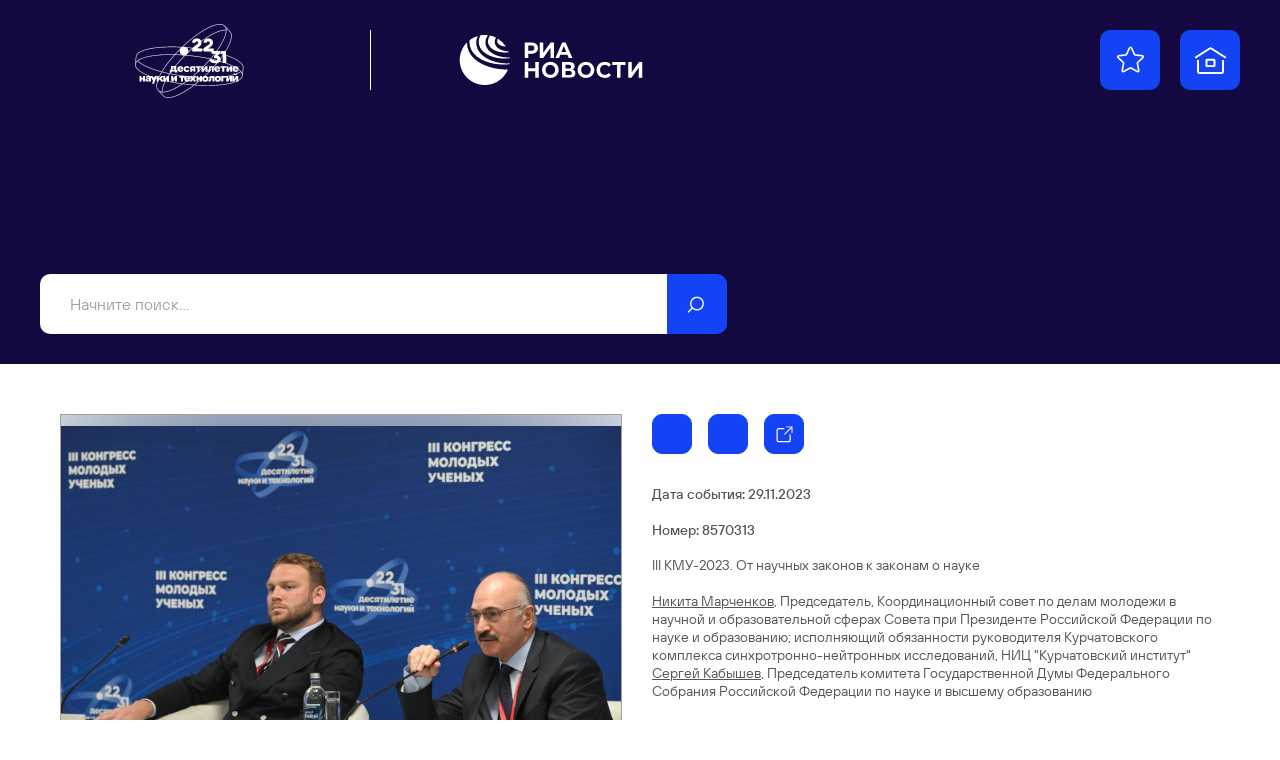

--- FILE ---
content_type: text/html; charset=utf-8
request_url: https://youngscientists2023.riamediabank.ru/media/8570313.html?context=list&list_sid=list_320852234
body_size: 3719
content:
<!DOCTYPE html><html lang="ru" class="kmu2023"><head><meta http-equiv="Content-Type" content="text/html; charset=utf-8"><title>III КМУ-2023. От научных законов к законам о науке | Фотобанк КМУ-2023 - РИА Новости</title><meta name="viewport" content="width=device-width, initial-scale=1.0, shrink-to-fit=no"><meta name="theme-color" content="#140841"><meta property="og:url" content="https://youngscientists2023.riamediabank.ru/media/8570313.html?context=list&amp;list_sid=list_320852234"><meta property="og:title" content="III КМУ-2023. От научных законов к законам о науке"><meta name="twitter:title" content="III КМУ-2023. От научных законов к законам о науке"><meta name="description" content='III КМУ-2023. От научных законов к законам о науке

Никита Марченков, Председатель, Координационный совет по делам молодежи в научной и образовательной сферах Совета при Президенте Российской Федерации по науке и образованию; исполняющий обязанности руководителя Курчатовского комплекса синхротронно-нейтронных исследований, НИЦ "Курчатовский институт"
Сергей Кабышев, Председатель комитета Государственной Думы Федерального Собрания Российской Федерации по науке и высшему образованию

Фото могут быть использованы при наличии обязательной ссылки на источник'><meta property="og:description" content='III КМУ-2023. От научных законов к законам о науке

Никита Марченков, Председатель, Координационный совет по делам молодежи в научной и образовательной сферах Совета при Президенте Российской Федерации по науке и образованию; исполняющий обязанности руководителя Курчатовского комплекса синхротронно-нейтронных исследований, НИЦ "Курчатовский институт"
Сергей Кабышев, Председатель комитета Государственной Думы Федерального Собрания Российской Федерации по науке и высшему образованию

Фото могут быть использованы при наличии обязательной ссылки на источник'><meta name="twitter:description" content='III КМУ-2023. От научных законов к законам о науке

Никита Марченков, Председатель, Координационный совет по делам молодежи в научной и образовательной сферах Совета при Президенте Российской Федерации по науке и образованию; исполняющий обязанности руководителя Курчатовского комплекса синхротронно-нейтронных исследований, НИЦ "Курчатовский институт"
Сергей Кабышев, Председатель комитета Государственной Думы Федерального Собрания Российской Федерации по науке и высшему образованию

Фото могут быть использованы при наличии обязательной ссылки на источник'><meta property="og:image" content="https://img.riamediabank.ru/images/vol6%2Fmedia%2Foriginal%2F0000%2F0857%2F03%2F000008570313_0%3A572%3A8075%3A4811_1200x630_80_0_0__s4vwk0_01c294cd87ff91372dd9b716c46d9de1.jpg"><meta name="twitter:image" content="https://img.riamediabank.ru/images/vol6%2Fmedia%2Foriginal%2F0000%2F0857%2F03%2F000008570313_0%3A572%3A8075%3A4811_1200x630_80_0_0__s4vwk0_01c294cd87ff91372dd9b716c46d9de1.jpg"><meta property="vk:image" content="https://img.riamediabank.ru/images/vol6%2Fmedia%2Foriginal%2F0000%2F0857%2F03%2F000008570313_0%3A887%3A8075%3A4496_1074x480_80_0_0__s4vwk0_2adfde1fe2606cd4d75805daca474f86.jpg"><meta property="og:type" content="article"><meta name="twitter:card" content="summary_large_image"><meta property="og:site_name" content="Фотобанк КМУ-2023 - РИА Новости"><meta property="article:published_time" content="2023-11-29T15:00:37+03:00"><meta property="article:modified_time" content="2023-11-29T15:12:00+03:00"><meta name="author" content="Максим Блинов"><link rel="icon" sizes="32x32" href="/i/kmu2023/favicon.ico?6a133191"><link rel="icon" type="image/svg+xml" href="/i/kmu2023/favicon.svg?43b93316"><link rel="apple-touch-icon" sizes="180x180" href="/i/kmu2023/apple-touch-icon.png?08ce0ca5"><link rel="manifest" href="/manifest.json"><link rel="stylesheet" href="/vendor.css?dbcc499b"><link rel="stylesheet" href="/app.css?40f1926b"><link rel="canonical" href="https://youngscientists2023.riamediabank.ru/media/8570313.html"><script src="/vendor.js?f47ec1af" defer></script><script src="/app.js?02053958" defer></script><script src="https://yastatic.net/share2/share.js" async=""></script></head><body class="layout" data-page="media"><div class="layout__content"><header class="header"><div class="header__bg"></div><div class="header__container container"><div class="header__wrapper"><div class="header__main"><div class="header__main-inner"><div class="header__sidebar"><div class="logo header__logo"><a class="logo__event" href="https://%D0%BA%D0%BE%D0%BD%D0%B3%D1%80%D0%B5%D1%81%D1%81.%D0%BD%D0%B0%D1%83%D0%BA%D0%B0.%D1%80%D1%84/"><svg class="svg svg_kmu2023_logo_rus_color"><use href="/sprite.svg?7c74824b#kmu2023_logo_rus_color"></use></svg></a><hr class="logo__line"><a class="logo__agency" href="https://ria.ru/"><svg class="svg svg_ria_logo_rus_color"><use href="/sprite.svg?7c74824b#ria_logo_rus_color"></use></svg></a></div><div class="header__buttons"><a class="header__button header__button_favorites" href="/lightboxes/favorites.html" data-tippy-content="Избранное"><svg class="svg svg_lightbox"><use href="/sprite.svg?7c74824b#lightbox"></use></svg></a><a class="header__button header__button_home" href="/" rel="home" data-tippy-content="На главную"><svg class="svg svg_home"><use href="/sprite.svg?7c74824b#home"></use></svg></a></div></div><form class="search-query header__query-form" action="/search/"><input class="search-query__query" type="search" name="query" value="" autocomplete="off" placeholder="Начните поиск..."><button class="search-query__submit" type="submit" data-tippy-content="Искать"><svg class="svg svg_search"><use href="/sprite.svg?7c74824b#search"></use></svg></button></form></div></div></div></div></header><main class="main main_media"><div class="media"><article class="media__item" data-media-id="8570313" hidden=""></article><template id="media-templates"><article class="media__item" data-media-id="8570313" data-title="III КМУ-2023. От научных законов к законам о науке | Фотобанк КМУ-2023 - РИА Новости"><div class="media__col_l"><figure class="media__figure"><img src="https://img.riamediabank.ru/images/vol6%2Fmedia%2Foriginal%2F0000%2F0857%2F03%2F000008570313_0%3A0%3A0%3A0_1400x1000_80_0_1_8570313-rus_ria-8570313-preview_s4vwk0_a784d1edd172b059a5345327e82ade0b.jpg" alt="III КМУ-2023. От научных законов к законам о науке" class="media__backdrop" decoding="async"><img src="https://img.riamediabank.ru/images/vol6%2Fmedia%2Foriginal%2F0000%2F0857%2F03%2F000008570313_0%3A0%3A0%3A0_1400x1000_80_0_1_8570313-rus_ria-8570313-preview_s4vwk0_a784d1edd172b059a5345327e82ade0b.jpg" alt="III КМУ-2023. От научных законов к законам о науке" class="media__img" decoding="async"></figure></div><div class="media__col_r"><div class="media__buttons"><button class="media__button media__button_download button button_icon" data-download="" data-media-id="8570313" data-tippy-content="Скачать"><svg class="svg svg_download"><use href="/sprite.svg?7c74824b#download"></use></svg><svg class="svg svg_spinner"><use href="/sprite.svg?7c74824b#spinner"></use></svg><svg class="svg svg_spinner_done"><use href="/sprite.svg?7c74824b#spinner_done"></use></svg></button><button class="media__button media__button_favorites button button_icon" data-favorites="add" data-media-id="8570313" data-tippy-content="Добавить в Избранное" data-tippy-content-add="Добавить в Избранное" data-tippy-content-remove="Удалить из Избранного"><svg class="svg svg_lightbox"><use href="/sprite.svg?7c74824b#lightbox"></use></svg><svg class="svg svg_lightbox_solid"><use href="/sprite.svg?7c74824b#lightbox_solid"></use></svg><svg class="svg svg_spinner"><use href="/sprite.svg?7c74824b#spinner"></use></svg></button><div class="button-share ya-share2" data-services="telegram,vkontakte,odnoklassniki" data-limit="0" data-bare="" data-lang="ru" data-tippy-content="Поделиться" data-title="III КМУ-2023. От научных законов к законам о науке | Фотобанк КМУ-2023 - РИА Новости" data-url="https://youngscientists2023.riamediabank.ru/media/8570313.html?context=list&amp;list_sid=list_320852234"><button class="button-share__button button button_icon"><svg class="svg svg_move"><use href="/sprite.svg?7c74824b#move"></use></svg></button></div></div><ul class="media__details media__details_top"><li>Дата события: 29.11.2023</li><li>Номер: 8570313</li></ul><h3 class="media__description">III КМУ-2023. От научных законов к законам о науке

<a href="/search/?query=%D0%9D%D0%B8%D0%BA%D0%B8%D1%82%D0%B0%20%D0%9C%D0%B0%D1%80%D1%87%D0%B5%D0%BD%D0%BA%D0%BE%D0%B2" rel="search">Никита Марченков</a>, Председатель, Координационный совет по делам молодежи в научной и образовательной сферах Совета при Президенте Российской Федерации по науке и образованию; исполняющий обязанности руководителя Курчатовского комплекса синхротронно-нейтронных исследований, НИЦ "Курчатовский институт"
<a href="/search/?query=%D0%A1%D0%B5%D1%80%D0%B3%D0%B5%D0%B9%20%D0%9A%D0%B0%D0%B1%D1%8B%D1%88%D0%B5%D0%B2" rel="search">Сергей Кабышев</a>, Председатель комитета Государственной Думы Федерального Собрания Российской Федерации по науке и высшему образованию

Фото могут быть использованы при наличии обязательной ссылки на источник</h3><ul class="media__details media__details_story"><li>Cобытие: <a href="/story/list_320852234/">III КМУ-2023. От научных законов к законам о науке</a></li></ul><ul class="media__details"><li>Автор: Максим Блинов</li><li>Источник: Фотохост Конгресса молодых учёных</li><li>Место: <a href="/search/?region_id=291122923" rel="search">Федеральная территория "Сириус"</a>, <a href="/search/?country_id=1" rel="search">Россия</a></li></ul></div></article></template></div></main></div><footer class="footer"><div class="logo footer__logo"><a class="logo__event" href="https://%D0%BA%D0%BE%D0%BD%D0%B3%D1%80%D0%B5%D1%81%D1%81.%D0%BD%D0%B0%D1%83%D0%BA%D0%B0.%D1%80%D1%84/"><svg class="svg svg_kmu2023_logo_rus_color"><use href="/sprite.svg?7c74824b#kmu2023_logo_rus_color"></use></svg></a><hr class="logo__line"><a class="logo__agency" href="https://ria.ru/"><svg class="svg svg_ria_logo_rus_color"><use href="/sprite.svg?7c74824b#ria_logo_rus_color"></use></svg></a></div><div class="footer__links"><ul>
				<li>Материалы, размещаемые на сайте, доступны участникам КМУ-2023, а также средствам массовой информации в целях освещения мероприятия. При использовании обязательно указание имени автора и источника: «Имя автора/фотохост-агентство РИА Новости».</li>
			</ul><ul>
				<li><a href="/about/">О проекте</a></li>
				<li class="footer__mt"><a href="https://riamediabank.ru/">РИА Новости Медиабанк</a></li>
				<li class="footer__mt"><a href="https://%D0%BA%D0%BE%D0%BD%D0%B3%D1%80%D0%B5%D1%81%D1%81.%D0%BD%D0%B0%D1%83%D0%BA%D0%B0.%D1%80%D1%84/">Официальный сайт КМУ 2023</a></li>
			</ul><ul>
				<li class="footer__header">Техподдержка</li>
				<li><a href="mailto:photohost@ria.ru">photohost@ria.ru</a></li>
			</ul></div><span class="footer__copy">© 2026 МИА РОССИЯ СЕГОДНЯ</span></footer><script type="application/json" id="message-dialog-presets">{"error":{"title":"Произошла непредвиденная ошибка","text":"Если проблема повторится, обратитесь в службу поддержки."}}</script><script type="application/json" id="lightboxes-settings">{"favoritesUrl":"/lightboxes/favorites.html","locale":{"delete":"Удалить","addedToFavs":"Добавлено в Избранное","goTo":"Перейти","removedFromFavs":"Удалено из Избранного"}}</script></body></html>


--- FILE ---
content_type: image/svg+xml
request_url: https://youngscientists2023.riamediabank.ru/sprite.svg?7c74824b
body_size: 270848
content:
<svg xmlns="http://www.w3.org/2000/svg" xmlns:xlink="http://www.w3.org/1999/xlink"><defs><symbol fill="none" viewBox="0 0 90 90" id="arrow_right"><path fill="currentColor" d="M59.56 43.968 48.385 33l-2.052 2.046 8.674 8.513H30v2.882h25.007l-8.674 8.513L48.385 57 59.56 46.032a1.441 1.441 0 0 0 .44-1.035 1.422 1.422 0 0 0-.44-1.029Z" /></symbol><symbol fill="none" viewBox="0 0 159 50" id="brics2024-summit_logo-text_eng_color"><path fill="currentColor" d="m143.083 41.588 2.796-8.318h3.08l-5.213 14.574c-.521 1.445-1.232 2.156-3.104 2.156h-2.796v-2.678h2.369c.427 0 .664-.213.806-.568l.284-.782-4.881-12.702h3.08l3.105 8.318h.474ZM131.782 45.26h-2.891V33.27h2.488l.237 1.02h.119c.379-.546 1.043-1.02 2.18-1.02h2.204v2.725h-2.014c-1.517 0-2.323.806-2.323 2.37v6.896ZM120.619 45.497c-3.459 0-6.09-2.63-6.09-6.232 0-3.625 2.631-6.232 6.09-6.232 3.342 0 5.901 2.535 5.901 5.971 0 .57-.071 1.043-.119 1.21h-8.981c.214 1.658 1.541 2.843 3.199 2.843 1.304 0 2.228-.664 2.607-1.304h2.962c-.569 1.706-2.346 3.744-5.569 3.744Zm-3.199-7.25h6.209c-.166-1.588-1.351-2.82-3.01-2.82-1.777 0-2.962 1.232-3.199 2.82ZM112.023 45.26h-2.891V28.674h2.891V45.26ZM105.867 45.26h-2.891V28.674h2.891V45.26ZM93.573 45.497c-2.654 0-4.312-1.611-4.312-3.696 0-2.299 1.564-3.91 4.881-3.91h2.868v-.285c0-1.303-.877-2.18-2.228-2.18-1.327 0-2.038.735-2.204 1.422h-2.867c.19-1.92 1.92-3.815 5.071-3.815 3.175 0 5.118 1.896 5.118 4.573v7.654H97.39l-.237-1.184h-.119c-.45.616-1.682 1.421-3.46 1.421Zm.498-2.346c1.825 0 2.939-1.09 2.939-2.82v-.355h-2.583c-1.588 0-2.252.687-2.252 1.611 0 .925.664 1.564 1.896 1.564ZM79.719 38.839v-2.251h7.132v8.673h-2.346l-.236-1.92h-.119c-.83 1.02-2.607 2.157-4.882 2.157-4.478 0-8.033-3.507-8.033-8.531 0-5.047 3.579-8.531 8.034-8.531 4.028 0 6.658 2.82 7.464 5.663h-3.2c-.686-1.54-2.321-2.7-4.264-2.7-2.773 0-4.953 2.18-4.953 5.568 0 3.365 2.18 5.569 4.953 5.569 2.63 0 4.36-1.967 4.502-3.579l.024-.118h-4.076ZM57.189 45.497c-3.483 0-6.09-2.63-6.09-6.232 0-3.625 2.607-6.232 6.09-6.232 3.483 0 6.09 2.607 6.09 6.232 0 3.602-2.607 6.232-6.09 6.232Zm0-2.701c1.754 0 3.175-1.398 3.175-3.53 0-2.133-1.421-3.555-3.175-3.555-1.754 0-3.2 1.422-3.2 3.554 0 2.133 1.446 3.531 3.2 3.531ZM49.626 45.26h-2.63c-1.944 0-3.01-1.066-3.01-2.82v-6.445H42.09V33.27h1.896v-3.602H46.9v3.602h2.726v2.725H46.9v5.853c0 .545.237.782.782.782h1.944v2.63ZM34.765 45.497c-3.483 0-6.09-2.63-6.09-6.232 0-3.625 2.607-6.232 6.09-6.232 3.483 0 6.09 2.607 6.09 6.232 0 3.602-2.606 6.232-6.09 6.232Zm0-2.701c1.754 0 3.175-1.398 3.175-3.53 0-2.133-1.421-3.555-3.175-3.555-1.754 0-3.199 1.422-3.199 3.554 0 2.133 1.445 3.531 3.199 3.531ZM18.208 45.26h-2.891V28.674h2.89v5.735h.12c.45-.593 1.658-1.375 3.293-1.375 2.749 0 4.74 1.99 4.74 5.024v7.203h-2.892v-6.824c0-1.54-1.09-2.654-2.583-2.654-1.54 0-2.677 1.161-2.677 2.654v6.825ZM3.08 45.26H0V28.674h7.512c3.01 0 5.19 2.204 5.19 5.521 0 3.341-2.18 5.545-5.19 5.545H3.08v5.522Zm0-13.625v5.142h4.29c1.256 0 2.25-.971 2.25-2.56 0-1.587-.994-2.582-2.25-2.582H3.08ZM158.32 16.825h-2.63c-1.943 0-3.009-1.067-3.009-2.82V7.559h-1.896V4.834h1.896V1.232h2.914v3.602h2.725V7.56h-2.725v5.853c0 .545.237.782.782.782h1.943v2.63ZM148.794 2.796h-3.104V.095h3.104v2.701Zm-.118 14.029h-2.891V4.835h2.891v11.99ZM128.311 16.824h-2.891V4.834h2.488l.237 1.137h.119c.45-.592 1.587-1.374 2.962-1.374 1.777 0 2.938 1.043 3.341 1.777h.119c.545-.806 1.872-1.777 3.744-1.777 2.511 0 4.407 1.99 4.407 4.787v7.44h-2.914V9.715c0-1.492-.83-2.37-2.086-2.37-1.232 0-2.251.996-2.251 2.37v7.11h-2.915v-7.11c0-1.492-.853-2.37-2.085-2.37-1.256 0-2.275.996-2.275 2.37v7.11ZM107.947 16.824h-2.891V4.834h2.488l.237 1.137h.118c.451-.592 1.588-1.374 2.962-1.374 1.778 0 2.939 1.043 3.342 1.777h.118c.545-.806 1.872-1.777 3.744-1.777 2.512 0 4.408 1.99 4.408 4.787v7.44h-2.915V9.715c0-1.492-.829-2.37-2.085-2.37-1.232 0-2.251.996-2.251 2.37v7.11h-2.915v-7.11c0-1.492-.853-2.37-2.085-2.37-1.256 0-2.275.996-2.275 2.37v7.11ZM95.725 17.062c-2.749 0-4.74-1.99-4.74-5.024V4.834h2.892v6.825c0 1.54 1.09 2.654 2.583 2.654 1.54 0 2.678-1.161 2.678-2.654V4.834h2.891v11.99h-2.512l-.237-1.16h-.119c-.569.687-1.8 1.398-3.436 1.398ZM82.009 17.062c-4.195 0-6.635-2.441-6.635-5.474h3.08c0 1.493 1.232 2.725 3.555 2.725 2.37 0 3.34-.995 3.34-2.204 0-1.066-.734-1.8-2.558-2.133l-2.82-.521c-2.844-.545-4.242-1.967-4.242-4.502C75.729 2.156 77.933 0 81.772 0c4.17 0 6.54 2.322 6.54 5.474h-3.08c0-1.47-1.28-2.725-3.46-2.725-1.967 0-2.962.995-2.962 2.204 0 1.019.616 1.635 2.275 1.943l2.606.474c3.318.592 4.74 2.014 4.74 4.739 0 2.796-2.204 4.953-6.422 4.953ZM61.02 17.062c-4.195 0-6.636-2.441-6.636-5.474h3.081c0 1.493 1.232 2.725 3.554 2.725 2.37 0 3.342-.995 3.342-2.204 0-1.066-.735-1.8-2.56-2.133l-2.82-.521c-2.843-.545-4.241-1.967-4.241-4.502C54.74 2.156 56.944 0 60.782 0c4.171 0 6.54 2.322 6.54 5.474h-3.08c0-1.47-1.28-2.725-3.46-2.725-1.966 0-2.962.995-2.962 2.204 0 1.019.617 1.635 2.275 1.943l2.607.474c3.317.592 4.74 2.014 4.74 4.739 0 2.796-2.204 4.953-6.422 4.953ZM45.273 17.062c-4.455 0-8.01-3.508-8.01-8.531 0-5.024 3.555-8.531 8.01-8.531 4.242 0 6.825 3.08 7.488 6.09h-3.127c-.498-1.611-2.015-3.128-4.36-3.128-2.726 0-4.93 2.204-4.93 5.569 0 3.365 2.204 5.569 4.93 5.569 2.393 0 3.886-1.54 4.36-3.247h3.127c-.64 3.08-3.175 6.209-7.488 6.209ZM34.46 16.825h-3.08V.236h3.08v16.588ZM23.677 11.043h-.403l5.546 5.782h-3.84l-5.379-5.735h-.9v5.735h-3.08V.236h7.606c2.986 0 5.166 2.227 5.166 5.497 0 3.081-2.157 5.309-4.716 5.309Zm-4.976-7.915V8.27h4.384c1.232 0 2.227-1.019 2.227-2.56 0-1.54-.995-2.582-2.227-2.582H18.7ZM7.938 16.825H0V.236h7.701c2.773 0 4.716 1.943 4.716 4.62 0 1.778-1.019 3.081-1.777 3.555v.119c.877.45 2.014 1.777 2.014 3.673 0 2.677-1.943 4.62-4.716 4.62ZM3.081 2.985V7.18h4.241c1.138 0 2.014-.877 2.014-2.109 0-1.209-.876-2.085-2.014-2.085H3.081Zm0 6.896v4.195h4.478c1.138 0 2.014-.877 2.014-2.086 0-1.232-.876-2.109-2.014-2.109H3.081Z" /></symbol><symbol fill="none" viewBox="0 0 206 50" id="brics2024-summit_logo-text_rus_color"><path fill="currentColor" d="M197.529 50c-1.597 0-3.058-.39-4.383-1.172-1.325-.799-2.369-1.894-3.134-3.287-.764-1.393-1.146-2.964-1.146-4.714 0-1.75.382-3.32 1.146-4.714.765-1.393 1.809-2.48 3.134-3.261 1.325-.798 2.786-1.198 4.383-1.198 1.562 0 2.921.348 4.076 1.045 1.156.68 2.073 1.546 2.752 2.599.68 1.053 1.121 2.123 1.325 3.21h-4.026c-.135-.458-.382-.917-.738-1.376-.34-.458-.807-.832-1.402-1.12-.577-.306-1.24-.46-1.987-.46-.85 0-1.631.221-2.344.663-.697.442-1.257 1.062-1.682 1.86-.408.782-.612 1.699-.612 2.752 0 1.053.204 1.979.612 2.777.425.782.985 1.393 1.682 1.835a4.365 4.365 0 0 0 2.344.662c1.155 0 2.081-.314 2.777-.942.713-.629 1.164-1.342 1.35-2.14h4.026c-.17 1.103-.594 2.19-1.274 3.26-.662 1.07-1.579 1.963-2.752 2.676-1.155.697-2.531 1.045-4.127 1.045ZM173.879 49.745V31.91h4.026v7.67l5.274-7.67h4.918l-6.166 8.79 6.676 9.046h-4.918l-5.784-8.051v8.051h-4.026ZM155.292 49.745V31.91h4.026v10.83h.509l5.682-10.83h4.79v17.836h-4.025V38.916h-.51l-5.656 10.83h-4.816ZM138.496 49.745V31.91h8.256c1.138 0 2.148.255 3.032.765.9.51 1.596 1.24 2.089 2.19.493.935.739 2.014.739 3.237 0 1.257-.246 2.36-.739 3.312-.493.951-1.189 1.682-2.089 2.191-.884.51-1.894.765-3.032.765h-4.23v5.376h-4.026Zm8.026-9.3c.391 0 .739-.093 1.045-.28.323-.187.569-.45.739-.79.187-.357.28-.773.28-1.249 0-.458-.093-.866-.28-1.223a1.817 1.817 0 0 0-.739-.815 1.963 1.963 0 0 0-1.045-.28h-4v4.637h4ZM121.576 49.745V31.91h13.096v3.516h-9.07v3.39h4.637c1.07 0 2.03.237 2.879.713a4.955 4.955 0 0 1 1.988 1.936c.475.816.713 1.75.713 2.803s-.238 1.996-.713 2.828a5.13 5.13 0 0 1-1.988 1.962c-.849.459-1.809.688-2.879.688h-8.663Zm8.408-3.516c.34 0 .646-.085.917-.255.289-.17.51-.4.663-.688.153-.289.229-.628.229-1.02 0-.56-.178-1.018-.535-1.375a1.65 1.65 0 0 0-1.274-.56h-4.382v3.898h4.382ZM104.298 50c-.968 0-1.817-.178-2.548-.535-.713-.357-1.265-.833-1.656-1.427a3.835 3.835 0 0 1-.56-2.038c0-.833.195-1.572.586-2.217.407-.646 1.01-1.147 1.809-1.504.815-.373 1.8-.56 2.956-.56h2.879v-.23c0-.56-.187-1.027-.561-1.4-.374-.374-.849-.561-1.427-.561-.373 0-.696.06-.968.178a1.978 1.978 0 0 0-.637.459 2.1 2.1 0 0 0-.357.535h-3.72c.085-.714.357-1.393.816-2.039.475-.645 1.121-1.163 1.936-1.554.832-.408 1.809-.611 2.93-.611 1.155 0 2.166.22 3.032.662.884.442 1.563 1.045 2.039 1.81.475.747.713 1.587.713 2.522v8.255h-3.312l-.255-1.121h-.127c-.289.357-.756.68-1.402.968-.628.272-1.35.408-2.166.408Zm.816-2.956c.56 0 1.036-.093 1.427-.28.39-.204.688-.493.891-.866.221-.391.332-.833.332-1.325v-.306h-2.37c-.679 0-1.189.127-1.529.382a1.146 1.146 0 0 0-.509.994c0 .441.153.79.458 1.045.306.237.739.356 1.3.356ZM90.93 49.745v-9.453h-3.974V36.75h11.797v3.542h-4v9.453H90.93ZM72.85 49.745V36.75h3.77v6.854h.51l3.364-6.854h4.56v12.995h-3.796v-6.854h-.51l-3.338 6.854h-4.56ZM53.267 49.745V36.75h5.503l2.498 7.44h.51l2.47-7.44h5.53v12.995h-3.822v-7.21h-.51l-2.37 7.21h-3.133l-2.37-7.21h-.51v7.21h-3.796ZM33.684 49.745V36.75h5.504l2.497 7.44h.51l2.471-7.44h5.53v12.995h-3.823v-7.21h-.51l-2.37 7.21H40.36l-2.37-7.21h-.51v7.21h-3.796ZM23.504 50c-.968 0-1.817-.178-2.548-.535-.713-.357-1.265-.833-1.656-1.427A3.833 3.833 0 0 1 18.74 46c0-.833.195-1.572.586-2.217.407-.646 1.01-1.147 1.809-1.504.815-.373 1.8-.56 2.955-.56h2.88v-.23c0-.56-.187-1.027-.56-1.4-.375-.374-.85-.561-1.428-.561-.373 0-.696.06-.968.178a1.978 1.978 0 0 0-.637.459 2.1 2.1 0 0 0-.357.535H19.3c.085-.714.357-1.393.816-2.039.475-.645 1.12-1.163 1.936-1.554.832-.408 1.81-.611 2.93-.611 1.155 0 2.166.22 3.032.662.884.442 1.563 1.045 2.039 1.81.475.747.713 1.587.713 2.522v8.255h-3.312l-.255-1.121h-.127c-.29.357-.756.68-1.402.968-.628.272-1.35.408-2.166.408Zm.816-2.956c.56 0 1.036-.093 1.427-.28.39-.204.688-.493.891-.866.221-.391.332-.833.332-1.325v-.306H24.6c-.68 0-1.19.127-1.529.382-.34.238-.51.57-.51.994 0 .441.154.79.46 1.045.305.237.738.356 1.299.356ZM8.918 50c-1.597 0-3.058-.39-4.383-1.172-1.325-.799-2.37-1.894-3.134-3.287C.637 44.148.255 42.577.255 40.827c0-1.75.382-3.32 1.146-4.714.765-1.393 1.81-2.48 3.134-3.261 1.325-.798 2.786-1.198 4.383-1.198 1.563 0 2.922.348 4.077 1.045 1.155.68 2.072 1.546 2.752 2.599.679 1.053 1.12 2.123 1.325 3.21h-4.026c-.136-.458-.382-.917-.74-1.376-.339-.458-.806-.832-1.4-1.12-.578-.306-1.24-.46-1.988-.46-.85 0-1.63.221-2.344.663-.697.442-1.257 1.062-1.682 1.86-.408.782-.611 1.699-.611 2.752 0 1.053.203 1.979.611 2.777.425.782.985 1.393 1.682 1.835a4.368 4.368 0 0 0 2.344.662c1.155 0 2.08-.314 2.777-.942.714-.629 1.164-1.342 1.35-2.14h4.027c-.17 1.103-.595 2.19-1.274 3.26-.663 1.07-1.58 1.963-2.752 2.676C11.89 49.652 10.515 50 8.918 50ZM109.153 18.957V5.962h3.797v5.86l4.51-5.86h4.28l-4.994 6.37 5.249 6.625h-4.28l-4.765-6.115v6.115h-3.797ZM94.075 18.957V5.962h3.796v4.688h4.433V5.962h3.797v12.995h-3.797v-4.714h-4.433v4.714h-3.796ZM83.895 19.212c-.969 0-1.818-.179-2.548-.535-.714-.357-1.266-.833-1.656-1.427a3.833 3.833 0 0 1-.561-2.039c0-.832.195-1.571.586-2.216.408-.646 1.01-1.147 1.809-1.504.815-.373 1.8-.56 2.956-.56h2.879v-.23c0-.56-.187-1.027-.56-1.401-.374-.374-.85-.56-1.427-.56-.374 0-.697.059-.969.178a1.978 1.978 0 0 0-.637.458c-.153.17-.271.349-.356.535h-3.72c.084-.713.356-1.392.815-2.038.475-.645 1.12-1.164 1.936-1.554.833-.408 1.81-.612 2.93-.612 1.156 0 2.166.221 3.033.663.883.441 1.562 1.044 2.038 1.809.476.747.713 1.588.713 2.522v8.256h-3.312l-.255-1.121h-.127c-.289.356-.756.68-1.402.968-.628.272-1.35.408-2.165.408Zm.815-2.956c.56 0 1.036-.093 1.427-.28.39-.204.688-.493.892-.867.22-.39.33-.832.33-1.325v-.305H84.99c-.68 0-1.189.127-1.528.382-.34.238-.51.569-.51.993 0 .442.153.79.459 1.045.305.238.739.357 1.299.357ZM70.778 19.212c-1.274 0-2.412-.297-3.414-.892-1.002-.611-1.792-1.47-2.37-2.573-.56-1.122-.84-2.412-.84-3.873v-.612c0-1.614.17-2.99.51-4.128.339-1.138.78-2.047 1.324-2.726a6.897 6.897 0 0 1 1.886-1.656c.492-.289 1.087-.527 1.783-.714.714-.186 1.436-.34 2.166-.458.289-.051.535-.136.739-.255.22-.119.382-.289.484-.51.119-.22.178-.492.178-.815h3.542c0 1.087-.127 1.962-.382 2.624-.238.663-.595 1.164-1.07 1.504-.459.34-1.045.56-1.758.662a24.41 24.41 0 0 0-2.166.433c-.68.153-1.223.34-1.63.56a3.099 3.099 0 0 0-1.097.995 3.038 3.038 0 0 0-.484 1.427h.128c.272-.323.688-.612 1.248-.867.56-.272 1.215-.407 1.962-.407 1.121 0 2.124.254 3.007.764.9.493 1.597 1.189 2.09 2.09.492.9.738 1.927.738 3.082 0 1.172-.289 2.243-.866 3.21a6.084 6.084 0 0 1-2.344 2.294c-1.003.56-2.124.84-3.364.84Zm0-3.415c.493 0 .943-.118 1.35-.356.425-.255.748-.595.969-1.02.238-.424.357-.908.357-1.452a2.87 2.87 0 0 0-.357-1.427 2.373 2.373 0 0 0-.968-.993 2.631 2.631 0 0 0-1.35-.357c-.51 0-.977.119-1.402.357-.408.238-.73.569-.968.993a2.87 2.87 0 0 0-.357 1.427c0 .544.119 1.028.357 1.453.237.424.56.764.968 1.019a2.82 2.82 0 0 0 1.401.356ZM55.451 19.212c-1.274 0-2.429-.29-3.465-.867a6.56 6.56 0 0 1-2.446-2.42c-.578-1.037-.867-2.192-.867-3.466s.29-2.42.867-3.44a6.32 6.32 0 0 1 2.446-2.42c1.036-.594 2.191-.892 3.465-.892 1.291 0 2.455.298 3.49.892a6.144 6.144 0 0 1 2.421 2.42c.595 1.02.892 2.166.892 3.44s-.297 2.43-.892 3.466a6.37 6.37 0 0 1-2.42 2.42c-1.036.578-2.2.867-3.49.867Zm0-3.517a2.81 2.81 0 0 0 1.504-.407 3.019 3.019 0 0 0 1.095-1.121c.272-.493.408-1.062.408-1.708 0-.628-.136-1.189-.408-1.681a2.787 2.787 0 0 0-1.095-1.121 2.81 2.81 0 0 0-1.504-.408c-.543 0-1.044.136-1.503.408-.442.254-.798.628-1.07 1.12-.272.493-.408 1.054-.408 1.682 0 .646.136 1.215.408 1.708.272.475.628.849 1.07 1.12.459.272.96.408 1.503.408ZM40.07 18.957V9.504h-3.974V5.962h11.797v3.542h-4v9.453H40.07ZM28.528 19.212c-1.274 0-2.429-.29-3.465-.867a6.56 6.56 0 0 1-2.446-2.42c-.578-1.037-.867-2.192-.867-3.466s.29-2.42.867-3.44a6.32 6.32 0 0 1 2.446-2.42c1.036-.594 2.191-.892 3.465-.892 1.291 0 2.455.298 3.49.892a6.144 6.144 0 0 1 2.421 2.42c.595 1.02.892 2.166.892 3.44s-.297 2.43-.892 3.466a6.37 6.37 0 0 1-2.42 2.42c-1.036.578-2.2.867-3.49.867Zm0-3.517a2.81 2.81 0 0 0 1.503-.407 3.018 3.018 0 0 0 1.096-1.121c.272-.493.408-1.062.408-1.708 0-.628-.136-1.189-.408-1.681a2.787 2.787 0 0 0-1.096-1.121 2.81 2.81 0 0 0-1.503-.408c-.543 0-1.045.136-1.503.408-.442.254-.799.628-1.07 1.12-.272.493-.408 1.054-.408 1.682 0 .646.136 1.215.408 1.708.271.475.628.849 1.07 1.12.458.272.96.408 1.503.408ZM8.026 19.466V15.62l.968 1.045H7.848c-1.614 0-3.015-.298-4.204-.892C2.472 15.16 1.57 14.336.943 13.3.314 12.247 0 11.075 0 9.784c0-1.29.314-2.454.943-3.49.628-1.054 1.529-1.878 2.7-2.472 1.19-.612 2.591-.917 4.205-.917h1.146l-.968 1.044V.611h4.026V3.95l-.943-1.044h1.147c1.614 0 3.006.305 4.178.917 1.19.594 2.098 1.418 2.727 2.471.628 1.037.943 2.2.943 3.491s-.315 2.463-.943 3.516c-.629 1.036-1.537 1.86-2.727 2.472-1.172.594-2.565.892-4.178.892h-1.147l.943-1.045v3.847H8.026Zm0-5.3V5.403l1.02 1.019H7.898c-.782 0-1.47.144-2.064.433a3.31 3.31 0 0 0-1.35 1.197 3.302 3.302 0 0 0-.46 1.733c0 .646.154 1.223.46 1.733.322.51.772.909 1.35 1.197.594.289 1.282.433 2.064.433h1.146l-1.019 1.02Zm4.026 0-.994-1.019h1.147c.781 0 1.46-.144 2.038-.433.595-.289 1.045-.688 1.35-1.197.306-.51.46-1.087.46-1.733 0-.645-.154-1.223-.46-1.733-.305-.51-.755-.908-1.35-1.197-.577-.289-1.257-.433-2.038-.433h-1.147l.994-1.02v8.766Z" /></symbol><symbol fill="none" viewBox="0 0 139 50" id="brics2024_logo-text_eng_color"><path fill="currentColor" d="m87.678 44.845 1.713-5.097h1.888l-3.194 8.93c-.32.886-.755 1.322-1.903 1.322H84.47v-1.64h1.452c.261 0 .406-.132.494-.35l.174-.479-2.991-7.783h1.887l1.903 5.097h.29ZM80.753 47.096h-1.771v-7.348h1.525l.145.625h.072c.233-.334.64-.625 1.336-.625h1.35v1.67h-1.233c-.93 0-1.424.494-1.424 1.452v4.226ZM73.913 47.241c-2.12 0-3.732-1.612-3.732-3.819 0-2.222 1.612-3.819 3.732-3.819 2.047 0 3.615 1.554 3.615 3.66 0 .348-.043.638-.072.74h-5.503c.13 1.016.943 1.742 1.96 1.742.799 0 1.365-.406 1.597-.798h1.815c-.348 1.045-1.437 2.294-3.412 2.294Zm-1.96-4.443h3.804c-.102-.973-.828-1.728-1.844-1.728-1.09 0-1.815.755-1.96 1.728ZM68.645 47.096h-1.771V36.931h1.771v10.165ZM64.873 47.096h-1.771V36.931h1.771v10.165ZM57.34 47.241c-1.626 0-2.643-.987-2.643-2.265 0-1.409.959-2.396 2.992-2.396h1.757v-.174c0-.8-.538-1.336-1.365-1.336-.814 0-1.25.45-1.35.87h-1.758c.116-1.175 1.176-2.337 3.108-2.337 1.945 0 3.136 1.162 3.136 2.803v4.69h-1.539l-.145-.726h-.073c-.276.377-1.03.871-2.12.871Zm.305-1.438c1.118 0 1.8-.667 1.8-1.728v-.217h-1.582c-.973 0-1.38.42-1.38.987 0 .566.407.958 1.162.958ZM48.85 43.16v-1.379h4.37v5.315h-1.437l-.145-1.176h-.072c-.509.624-1.598 1.321-2.992 1.321-2.744 0-4.922-2.149-4.922-5.227 0-3.093 2.192-5.228 4.922-5.228 2.469 0 4.08 1.728 4.574 3.47h-1.96c-.421-.943-1.423-1.655-2.614-1.655-1.699 0-3.035 1.336-3.035 3.413 0 2.062 1.336 3.412 3.035 3.412 1.612 0 2.672-1.205 2.76-2.193l.014-.072H48.85ZM35.044 47.241c-2.134 0-3.732-1.612-3.732-3.819 0-2.222 1.598-3.819 3.732-3.819 2.135 0 3.732 1.597 3.732 3.819 0 2.207-1.597 3.819-3.732 3.819Zm0-1.655c1.075 0 1.946-.857 1.946-2.164 0-1.307-.871-2.178-1.946-2.178-1.074 0-1.96.871-1.96 2.178s.886 2.164 1.96 2.164ZM30.41 47.096h-1.612c-1.191 0-1.844-.653-1.844-1.728v-3.95h-1.162v-1.67h1.162v-2.207h1.786v2.207h1.67v1.67h-1.67v3.587c0 .334.145.48.479.48h1.19v1.61ZM21.303 47.241c-2.134 0-3.732-1.612-3.732-3.819 0-2.222 1.598-3.819 3.732-3.819 2.135 0 3.732 1.597 3.732 3.819 0 2.207-1.597 3.819-3.732 3.819Zm0-1.655c1.075 0 1.946-.857 1.946-2.164 0-1.307-.871-2.178-1.946-2.178-1.074 0-1.96.871-1.96 2.178s.886 2.164 1.96 2.164ZM11.158 47.096H9.386V36.931h1.772v3.514h.072c.276-.363 1.017-.842 2.019-.842 1.684 0 2.904 1.22 2.904 3.079v4.414H14.38v-4.182c0-.944-.668-1.626-1.583-1.626-.943 0-1.64.711-1.64 1.626v4.182ZM1.888 47.096H0V36.931h4.603c1.844 0 3.18 1.35 3.18 3.384 0 2.047-1.336 3.398-3.18 3.398H1.888v3.383Zm0-8.35v3.151h2.628c.77 0 1.38-.595 1.38-1.568 0-.973-.61-1.583-1.38-1.583H1.888ZM133.306 31.607h-1.771V21.355h1.524l.146.828h.072c.436-.567 1.176-.973 2.207-.973 1.888 0 3.398 1.54 3.398 3.819 0 2.28-1.51 3.819-3.398 3.819-1.016 0-1.728-.421-2.105-.9h-.073v3.659Zm1.902-4.4c1.046 0 1.903-.842 1.903-2.178 0-1.336-.857-2.178-1.903-2.178-1.045 0-1.902.842-1.902 2.178 0 1.336.857 2.178 1.902 2.178ZM129.749 20.107h-1.903V18.45h1.903v1.655Zm-.073 8.596h-1.772v-7.348h1.772v7.348ZM121.099 28.703h-1.772V18.538h1.772v3.514h.072c.276-.363 1.017-.842 2.019-.842 1.684 0 2.904 1.22 2.904 3.079v4.414h-1.772V24.52c0-.944-.668-1.626-1.582-1.626-.944 0-1.641.711-1.641 1.626v4.182ZM114.722 28.848c-2.323 0-3.195-1.438-3.195-2.381h1.743c0 .479.465.958 1.452.958.958 0 1.38-.378 1.38-.799 0-.435-.262-.711-1.002-.828l-1.148-.188c-1.553-.247-2.352-.959-2.352-2.15 0-1.204 1.031-2.25 3.049-2.25 2.048 0 3.108 1.263 3.108 2.338h-1.728c0-.48-.494-.915-1.38-.915-.871 0-1.277.407-1.277.813 0 .363.276.61.958.726l1.191.189c1.582.261 2.338 1.002 2.338 2.25 0 1.206-1.017 2.237-3.137 2.237ZM105.257 28.703h-1.771v-7.348h1.524l.146.697h.072c.291-.334 1.017-.842 2.12-.842 1.685 0 2.904 1.22 2.904 3.078v4.415h-1.771V24.52c0-.944-.668-1.627-1.583-1.627-.944 0-1.641.712-1.641 1.627v4.182ZM97.797 28.848c-1.626 0-2.643-.988-2.643-2.265 0-1.409.959-2.396 2.992-2.396h1.757v-.175c0-.798-.538-1.335-1.365-1.335-.814 0-1.25.45-1.35.87H95.43c.116-1.175 1.176-2.337 3.108-2.337 1.945 0 3.136 1.162 3.136 2.802v4.69h-1.539l-.145-.725h-.073c-.276.377-1.03.87-2.12.87Zm.305-1.438c1.118 0 1.8-.668 1.8-1.728v-.217H98.32c-.973 0-1.38.42-1.38.987 0 .566.407.958 1.162.958ZM84.78 28.703h-1.77v-7.348h1.524l.145.697h.073c.276-.363.973-.842 1.815-.842 1.089 0 1.8.639 2.047 1.089h.073c.334-.494 1.147-1.089 2.294-1.089 1.54 0 2.7 1.22 2.7 2.933v4.56h-1.785v-4.357c0-.914-.508-1.452-1.278-1.452-.755 0-1.38.61-1.38 1.453v4.356h-1.785v-4.357c0-.914-.523-1.452-1.278-1.452-.77 0-1.394.61-1.394 1.453v4.356ZM79.25 28.703H77.48v-7.348h1.524l.146.625h.072c.233-.334.64-.625 1.336-.625h1.35v1.67h-1.234c-.929 0-1.423.494-1.423 1.452v4.226ZM75.693 20.107H73.79V18.45h1.903v1.655Zm-.073 8.596h-1.772v-7.348h1.772v7.348ZM68.16 28.848c-1.626 0-2.643-.988-2.643-2.265 0-1.409.958-2.396 2.991-2.396h1.757v-.175c0-.798-.537-1.335-1.365-1.335-.813 0-1.248.45-1.35.87h-1.757c.116-1.175 1.176-2.337 3.107-2.337 1.946 0 3.137 1.162 3.137 2.802v4.69h-1.54l-.144-.725h-.073c-.276.377-1.031.87-2.12.87Zm.305-1.438c1.118 0 1.8-.668 1.8-1.728v-.217h-1.582c-.973 0-1.38.42-1.38.987 0 .566.407.958 1.162.958ZM59.045 28.703h-1.772V18.538h1.772v3.514h.073c.276-.363 1.016-.842 2.018-.842 1.684 0 2.904 1.22 2.904 3.079v4.414H62.27V24.52c0-.944-.668-1.626-1.583-1.626-.944 0-1.641.711-1.641 1.626v4.182ZM51.212 28.848c-2.73 0-4.909-2.149-4.909-5.227 0-3.079 2.179-5.228 4.909-5.228 2.599 0 4.181 1.888 4.588 3.732h-1.917c-.305-.988-1.234-1.917-2.672-1.917-1.67 0-3.02 1.35-3.02 3.413 0 2.062 1.35 3.412 3.02 3.412 1.467 0 2.382-.944 2.672-1.99H55.8c-.392 1.888-1.946 3.805-4.588 3.805ZM37.391 28.848c-2.57 0-4.066-1.496-4.066-3.354h1.888c0 .915.755 1.67 2.178 1.67 1.452 0 2.048-.61 2.048-1.35 0-.654-.45-1.104-1.569-1.308l-1.727-.32c-1.743-.333-2.6-1.204-2.6-2.758 0-1.713 1.35-3.035 3.703-3.035 2.556 0 4.008 1.423 4.008 3.354h-1.888c0-.9-.784-1.67-2.12-1.67-1.205 0-1.815.61-1.815 1.35 0 .625.378 1.003 1.394 1.192l1.597.29c2.033.363 2.905 1.234 2.905 2.904 0 1.714-1.351 3.035-3.936 3.035ZM27.743 28.848c-2.73 0-4.908-2.149-4.908-5.227 0-3.079 2.178-5.228 4.908-5.228 2.6 0 4.182 1.888 4.588 3.732h-1.916c-.305-.988-1.235-1.917-2.672-1.917-1.67 0-3.02 1.35-3.02 3.413 0 2.062 1.35 3.412 3.02 3.412 1.466 0 2.381-.944 2.672-1.99h1.916c-.392 1.888-1.945 3.805-4.588 3.805ZM21.116 28.703H19.23V18.538h1.887v10.165ZM14.509 25.16h-.247l3.398 3.543h-2.353l-3.296-3.514h-.551v3.514H9.572V18.538h4.661c1.83 0 3.165 1.365 3.165 3.37 0 1.887-1.32 3.252-2.89 3.252Zm-3.05-4.85v3.15h2.687c.755 0 1.365-.623 1.365-1.567s-.61-1.583-1.365-1.583h-2.687ZM4.864 28.703H0V18.538h4.72c1.698 0 2.889 1.191 2.889 2.832 0 1.089-.625 1.888-1.09 2.178v.073c.538.276 1.235 1.089 1.235 2.25 0 1.641-1.19 2.832-2.89 2.832Zm-2.976-8.48v2.57h2.599c.697 0 1.234-.537 1.234-1.292 0-.741-.537-1.278-1.234-1.278h-2.6Zm0 4.225v2.57h2.744c.697 0 1.234-.537 1.234-1.277 0-.755-.537-1.293-1.234-1.293H1.888ZM87.47 10.31h-1.887V8.263h-4.632V6.665l3.645-6.52h2.875v6.419h1.176v1.699h-1.176v2.047Zm-4.428-3.819v.073h2.541v-4.11h-.29l-2.25 4.037ZM80.4 10.31h-6.853V8.669L77.7 4.676c.392-.392.668-.74.668-1.409 0-.828-.61-1.452-1.496-1.452-.871 0-1.554.697-1.554 1.699h-1.887C73.43 1.438 74.839 0 76.872 0c2.048 0 3.412 1.365 3.412 3.238 0 1.249-.667 1.99-1.51 2.803l-2.468 2.41v.073H80.4v1.786ZM68.24 10.455c-2.295 0-4.168-1.873-4.168-5.228C64.072 1.873 65.945 0 68.24 0c2.294 0 4.167 1.873 4.167 5.227 0 3.355-1.873 5.228-4.167 5.228Zm0-1.815c1.205 0 2.28-1.118 2.28-3.413 0-2.294-1.075-3.412-2.28-3.412-1.191 0-2.28 1.118-2.28 3.412 0 2.295 1.089 3.413 2.28 3.413ZM62.817 10.31h-6.854V8.669l4.153-3.993c.392-.392.668-.74.668-1.409 0-.828-.61-1.452-1.496-1.452-.87 0-1.553.697-1.553 1.699h-1.888C55.847 1.438 57.255 0 59.288 0c2.048 0 3.413 1.365 3.413 3.238 0 1.249-.668 1.99-1.51 2.803l-2.469 2.41v.073h4.095v1.786ZM45.628 10.31h-1.771V2.962h1.525l.145.697h.072c.29-.334 1.017-.842 2.12-.842 1.685 0 2.905 1.22 2.905 3.079v4.414h-1.772V6.128c0-.944-.668-1.626-1.583-1.626-.944 0-1.64.711-1.64 1.626v4.182ZM38.168 10.455c-1.626 0-2.643-.987-2.643-2.265 0-1.409.959-2.396 2.992-2.396h1.757V5.62c0-.799-.538-1.336-1.365-1.336-.813 0-1.25.45-1.35.871H35.8c.116-1.176 1.176-2.338 3.108-2.338 1.946 0 3.136 1.162 3.136 2.803v4.69h-1.539l-.145-.726h-.073c-.276.377-1.03.871-2.12.871Zm.305-1.437c1.118 0 1.8-.668 1.8-1.728v-.218h-1.582c-.973 0-1.38.42-1.38.987 0 .566.407.959 1.162.959ZM34.073 1.713h-1.902V.058h1.902v1.655ZM34 10.31H32.23V2.962H34v7.348ZM27.697 10.455c-2.324 0-3.195-1.437-3.195-2.381h1.742c0 .479.465.958 1.453.958.958 0 1.379-.377 1.379-.799 0-.435-.261-.711-1.002-.827l-1.147-.19c-1.554-.246-2.352-.957-2.352-2.148 0-1.205 1.03-2.25 3.049-2.25 2.047 0 3.107 1.262 3.107 2.337h-1.728c0-.48-.493-.915-1.38-.915-.87 0-1.277.407-1.277.813 0 .363.276.61.959.726l1.19.19c1.583.26 2.338 1.001 2.338 2.25 0 1.205-1.016 2.236-3.136 2.236ZM20.507 10.455c-2.323 0-3.195-1.437-3.195-2.381h1.743c0 .479.465.958 1.452.958.958 0 1.38-.377 1.38-.799 0-.435-.262-.711-1.002-.827l-1.148-.19c-1.553-.246-2.352-.957-2.352-2.148 0-1.205 1.031-2.25 3.05-2.25 2.047 0 3.107 1.262 3.107 2.337h-1.728c0-.48-.494-.915-1.38-.915-.87 0-1.277.407-1.277.813 0 .363.276.61.958.726l1.19.19c1.583.26 2.338 1.001 2.338 2.25 0 1.205-1.016 2.236-3.136 2.236ZM12.132 10.455c-1.684 0-2.904-1.22-2.904-3.078V2.962H11v4.182c0 .944.668 1.627 1.582 1.627.944 0 1.641-.712 1.641-1.627V2.962h1.772v7.348h-1.54l-.145-.712h-.072c-.349.421-1.104.857-2.106.857ZM4.937 6.767H4.69l3.398 3.543H5.736L2.439 6.796h-.551v3.514H0V.146h4.661c1.83 0 3.166 1.364 3.166 3.368 0 1.888-1.322 3.253-2.89 3.253Zm-3.05-4.85v3.151h2.687c.755 0 1.365-.624 1.365-1.568 0-.944-.61-1.583-1.365-1.583H1.888Z" /></symbol><symbol fill="none" viewBox="0 0 219 50" id="brics2024_logo-text_rus_color"><path fill="currentColor" d="M164.596 48.302a5.133 5.133 0 0 1-2.656-.71 5.199 5.199 0 0 1-1.898-1.991c-.463-.844-.695-1.796-.695-2.856 0-1.06.232-2.012.695-2.856a5.087 5.087 0 0 1 1.898-1.976 5.05 5.05 0 0 1 2.656-.725c.946 0 1.77.21 2.469.632.7.412 1.256.937 1.668 1.575.411.638.679 1.286.802 1.945h-2.439a2.542 2.542 0 0 0-.447-.834 2.263 2.263 0 0 0-.849-.679 2.537 2.537 0 0 0-1.204-.278 2.65 2.65 0 0 0-1.421.402 2.924 2.924 0 0 0-1.018 1.127c-.247.473-.371 1.029-.371 1.667 0 .638.124 1.199.371 1.682.257.474.596.844 1.018 1.112a2.65 2.65 0 0 0 1.421.401c.699 0 1.26-.19 1.682-.571.432-.38.705-.813.818-1.297h2.439c-.103.67-.36 1.328-.772 1.976-.401.649-.957 1.189-1.667 1.621-.699.422-1.533.633-2.5.633ZM150.268 48.148V37.342h2.439v4.647l3.195-4.647h2.979l-3.735 5.326 4.044 5.48h-2.979l-3.504-4.878v4.878h-2.439ZM139.007 48.148V37.342h2.439v6.56h.308l3.443-6.56h2.902v10.806h-2.439v-6.56h-.309l-3.427 6.56h-2.917ZM128.831 48.148V37.342h5.001c.69 0 1.302.154 1.837.463a3.15 3.15 0 0 1 1.266 1.328c.299.566.448 1.22.448 1.96 0 .762-.149 1.43-.448 2.007a3.15 3.15 0 0 1-1.266 1.328c-.535.308-1.147.463-1.837.463h-2.562v3.257h-2.439Zm4.863-5.635c.236 0 .447-.056.632-.17.196-.113.345-.272.448-.478a1.61 1.61 0 0 0 .17-.756c0-.278-.057-.525-.17-.741a1.1 1.1 0 0 0-.448-.494 1.187 1.187 0 0 0-.632-.17h-2.424v2.81h2.424ZM118.58 48.148V37.342h7.934v2.13h-5.495v2.053h2.809c.649 0 1.23.145 1.745.433.514.278.916.669 1.204 1.173.288.494.432 1.06.432 1.698 0 .638-.144 1.21-.432 1.713-.288.505-.69.9-1.204 1.19-.515.277-1.096.416-1.745.416h-5.248Zm5.094-2.13c.206 0 .391-.052.556-.155.175-.103.308-.242.401-.417.093-.175.139-.38.139-.617 0-.34-.108-.618-.324-.834a1 1 0 0 0-.772-.34h-2.655v2.363h2.655ZM105.039 48.148v-7.873h2.284v4.152h.309l2.038-4.152h2.763v7.873h-2.3v-4.153h-.309l-2.022 4.153h-2.763ZM95.798 48.148v-7.873h2.284v4.152h.31l2.037-4.152h2.763v7.873h-2.3v-4.153h-.309l-2.022 4.153h-2.763ZM86.662 48.148v-7.873h2.3v2.84h2.686v-2.84h2.3v7.873h-2.3v-2.856h-2.686v2.855h-2.3ZM81.202 48.302a4.238 4.238 0 0 1-2.1-.525 3.974 3.974 0 0 1-1.481-1.466 4.143 4.143 0 0 1-.54-2.1c0-.771.18-1.466.54-2.084a3.829 3.829 0 0 1 1.482-1.466 4.143 4.143 0 0 1 2.1-.54c.74 0 1.414.175 2.022.524a3.78 3.78 0 0 1 1.45 1.451 3.977 3.977 0 0 1 .495 2.47c-.01.134-.026.242-.047.325h-5.758c.041.288.144.55.309.787.175.237.391.422.648.556.268.133.561.2.88.2.36 0 .664-.067.911-.2.247-.134.432-.278.556-.433h2.33c-.112.36-.323.731-.632 1.112-.309.37-.73.695-1.266.972-.535.278-1.168.417-1.899.417Zm1.73-4.816a1.91 1.91 0 0 0-.294-.772 1.666 1.666 0 0 0-1.436-.756c-.33 0-.622.067-.88.2a1.772 1.772 0 0 0-.617.556 2.16 2.16 0 0 0-.34.772h3.566ZM68.331 48.148v-7.873h2.3v2.84h2.686v-2.84h2.3v7.873h-2.3v-2.856h-2.686v2.855h-2.3ZM59.09 48.148v-7.873h2.285v4.152h.308l2.038-4.152h2.763v7.873h-2.3v-4.153h-.308l-2.023 4.153H59.09ZM49.06 50v-4.03h.062c.36 0 .628-.081.803-.246.175-.175.278-.453.309-.834l.416-4.615h6.19v5.696h1.081V50h-2.316v-1.852H51.36V50h-2.3Zm2.933-4.03h2.532v-3.55H52.75l-.263 2.578c-.03.247-.098.458-.2.633-.093.175-.19.288-.294.34ZM44.6 48.302a4.238 4.238 0 0 1-2.1-.525 3.973 3.973 0 0 1-1.481-1.466 4.143 4.143 0 0 1-.54-2.1c0-.771.18-1.466.54-2.084a3.828 3.828 0 0 1 1.482-1.466 4.143 4.143 0 0 1 2.099-.54c.741 0 1.415.175 2.022.524a3.78 3.78 0 0 1 1.451 1.451 3.977 3.977 0 0 1 .494 2.47c-.01.134-.025.242-.046.325h-5.758c.041.288.144.55.309.787.175.237.39.422.648.556.268.133.561.2.88.2.36 0 .664-.067.91-.2.248-.134.433-.278.556-.433h2.331c-.113.36-.324.731-.632 1.112-.31.37-.731.695-1.266.972-.535.278-1.168.417-1.899.417Zm1.729-4.816a1.908 1.908 0 0 0-.293-.772 1.666 1.666 0 0 0-1.436-.756c-.33 0-.623.067-.88.2a1.773 1.773 0 0 0-.617.556 2.163 2.163 0 0 0-.34.772h3.566ZM32.69 48.148V42.42h-1.929v-2.145h4.23v2.315h1.667c.576 0 1.08.118 1.513.355.442.227.782.55 1.019.973.247.422.37.9.37 1.435 0 .546-.123 1.03-.37 1.451a2.482 2.482 0 0 1-1.02.988c-.432.237-.936.355-1.512.355H32.69Zm3.536-1.791c.185 0 .355-.041.51-.124a.87.87 0 0 0 .354-.34 1.03 1.03 0 0 0 .139-.54.887.887 0 0 0-.293-.694.962.962 0 0 0-.71-.278H34.99v1.976h1.235ZM26.238 48.302c-.772 0-1.462-.18-2.069-.54a3.898 3.898 0 0 1-1.435-1.56c-.34-.679-.51-1.46-.51-2.346v-.37c0-.978.103-1.812.309-2.501.206-.69.473-1.24.803-1.652.34-.422.72-.756 1.142-1.003.298-.175.659-.32 1.08-.432.433-.114.87-.206 1.313-.278.175-.031.324-.083.447-.155a.655.655 0 0 0 .294-.308 1.03 1.03 0 0 0 .108-.494h2.146c0 .658-.078 1.188-.232 1.59-.144.401-.36.705-.648.91-.278.206-.633.34-1.066.402-.463.072-.9.16-1.312.262-.411.093-.74.206-.988.34-.277.154-.499.355-.663.602a1.84 1.84 0 0 0-.294.864h.078c.164-.195.416-.37.756-.525.34-.164.736-.247 1.189-.247.679 0 1.286.155 1.821.464.545.298.967.72 1.266 1.265.298.546.448 1.168.448 1.868 0 .71-.175 1.359-.525 1.945a3.686 3.686 0 0 1-1.42 1.39c-.608.34-1.287.509-2.038.509Zm0-2.069c.298 0 .571-.072.818-.216.257-.154.453-.36.587-.617a1.77 1.77 0 0 0 .216-.88c0-.32-.072-.607-.216-.864a1.437 1.437 0 0 0-.587-.602 1.594 1.594 0 0 0-.818-.217c-.309 0-.592.072-.85.216a1.57 1.57 0 0 0-.586.603 1.74 1.74 0 0 0-.216.864c0 .33.072.623.216.88.144.257.34.463.587.617.257.144.54.216.849.216ZM16.952 48.302a4.238 4.238 0 0 1-2.1-.525 3.974 3.974 0 0 1-1.481-1.466 4.238 4.238 0 0 1-.525-2.1c0-.771.175-1.466.525-2.084a3.828 3.828 0 0 1 1.482-1.466 4.142 4.142 0 0 1 2.099-.54c.782 0 1.487.18 2.115.54.628.35 1.116.839 1.466 1.466.36.618.54 1.313.54 2.084 0 .772-.18 1.472-.54 2.1a3.86 3.86 0 0 1-1.466 1.466c-.628.35-1.333.525-2.115.525Zm0-2.13c.34 0 .643-.082.91-.247.279-.165.5-.391.665-.68.164-.298.246-.643.246-1.034 0-.38-.082-.72-.247-1.018a1.688 1.688 0 0 0-.663-.68 1.702 1.702 0 0 0-.911-.247 1.755 1.755 0 0 0-1.56.927 2.075 2.075 0 0 0-.246 1.018c0 .391.082.736.247 1.035.164.288.38.514.648.679.278.165.582.247.911.247ZM.463 48.148v-7.873h4.539c.494 0 .926.097 1.296.293.381.185.67.448.865.787.206.33.308.705.308 1.127 0 .391-.097.73-.293 1.019-.185.278-.396.473-.633.587v.077c.268.123.515.35.741.679.227.319.34.684.34 1.096 0 .401-.108.772-.324 1.111-.206.33-.5.597-.88.803-.37.196-.793.294-1.266.294H.463Zm4.014-1.668c.144 0 .278-.03.401-.092a.721.721 0 0 0 .278-.278.732.732 0 0 0 .108-.402.614.614 0 0 0-.232-.478.786.786 0 0 0-.555-.216H2.763v1.466h1.714Zm-.108-3.118c.144 0 .272-.03.386-.093a.642.642 0 0 0 .262-.262.677.677 0 0 0 .093-.355.69.69 0 0 0-.201-.51c-.134-.133-.314-.2-.54-.2H2.763v1.42H4.37ZM173.449 29.816v-7.872h2.285v4.152h.309l2.037-4.152h2.764v7.872h-2.3v-4.152h-.309l-2.022 4.152h-2.764ZM164.208 29.816v-7.872h2.285v4.152h.309l2.037-4.152h2.764v7.872h-2.3v-4.152h-.309l-2.022 4.152h-2.764ZM160.762 31.669v-1.853h-6.021v-7.872h2.3v5.696h2.64v-5.696h2.3v5.696h1.081v4.029h-2.3ZM148.574 29.97c-.587 0-1.101-.107-1.544-.323a2.514 2.514 0 0 1-1.003-.865 2.317 2.317 0 0 1-.34-1.235c0-.504.119-.952.355-1.343.247-.39.613-.694 1.096-.91.494-.227 1.091-.34 1.791-.34h1.744v-.14c0-.339-.113-.622-.339-.848-.227-.227-.515-.34-.865-.34-.226 0-.422.036-.586.108a1.192 1.192 0 0 0-.602.602h-2.254a2.65 2.65 0 0 1 .494-1.235 3.07 3.07 0 0 1 1.173-.941c.504-.247 1.096-.37 1.775-.37.7 0 1.312.133 1.837.4.535.268.947.634 1.235 1.097.288.453.432.962.432 1.528v5.002h-2.006l-.155-.68h-.077c-.175.216-.458.412-.849.587a3.28 3.28 0 0 1-1.312.247Zm.494-1.79c.34 0 .628-.056.864-.17a1.27 1.27 0 0 0 .541-.525c.133-.236.2-.504.2-.802v-.186h-1.435c-.412 0-.721.078-.927.232a.695.695 0 0 0-.308.602c0 .268.092.479.278.633.185.144.447.216.787.216ZM136.47 32.904v-10.96h1.992l.154.787h.077c.196-.278.489-.504.88-.68a3.407 3.407 0 0 1 1.374-.262 3.38 3.38 0 0 1 1.837.525c.556.34.998.823 1.328 1.451.329.618.494 1.323.494 2.115 0 .793-.165 1.503-.494 2.13a3.777 3.777 0 0 1-1.328 1.451c-.556.34-1.168.51-1.837.51a3.24 3.24 0 0 1-1.297-.247c-.37-.165-.638-.35-.802-.556h-.078v3.736h-2.3Zm4.076-5.048c.329 0 .627-.082.895-.247.268-.165.479-.391.633-.68a2.26 2.26 0 0 0 .231-1.049c0-.391-.077-.736-.231-1.034a1.616 1.616 0 0 0-.633-.68 1.76 1.76 0 0 0-.895-.231c-.34 0-.644.077-.911.232-.268.154-.479.38-.633.679a2.225 2.225 0 0 0-.232 1.034c0 .401.078.751.232 1.05a1.7 1.7 0 0 0 1.544.926ZM131.01 29.97a4.237 4.237 0 0 1-2.099-.524 3.971 3.971 0 0 1-1.482-1.466 4.144 4.144 0 0 1-.54-2.1c0-.772.18-1.466.54-2.084a3.826 3.826 0 0 1 1.482-1.466 4.141 4.141 0 0 1 2.099-.54c.741 0 1.415.174 2.022.524a3.78 3.78 0 0 1 1.452 1.451 3.986 3.986 0 0 1 .494 2.47 2.046 2.046 0 0 1-.047.324h-5.758c.041.288.144.55.309.788.175.236.391.421.648.555.268.134.561.201.88.201.36 0 .664-.067.911-.2.247-.134.432-.279.556-.433h2.331c-.113.36-.324.73-.633 1.111-.309.371-.731.695-1.266.973s-1.168.417-1.899.417Zm1.729-4.816a1.912 1.912 0 0 0-.293-.771 1.668 1.668 0 0 0-1.436-.756c-.329 0-.622.066-.88.2a1.774 1.774 0 0 0-.617.556 2.16 2.16 0 0 0-.34.771h3.566ZM117.245 31.669v-4.03h.062c.36 0 .627-.081.802-.246.175-.175.278-.453.309-.834l.417-4.615h6.19v5.696h1.081v4.029h-2.316v-1.853h-4.245v1.853h-2.3Zm2.933-4.03h2.531v-3.55h-1.775l-.262 2.578a1.638 1.638 0 0 1-.201.633c-.093.175-.19.288-.293.34ZM112.785 29.97a4.24 4.24 0 0 1-2.1-.524 3.971 3.971 0 0 1-1.482-1.466 4.144 4.144 0 0 1-.54-2.1c0-.772.18-1.466.54-2.084a3.826 3.826 0 0 1 1.482-1.466 4.145 4.145 0 0 1 2.1-.54c.74 0 1.415.174 2.022.524.617.35 1.101.834 1.451 1.451a3.976 3.976 0 0 1 .494 2.47 2.046 2.046 0 0 1-.047.324h-5.757c.041.288.144.55.308.788.175.236.391.421.649.555.267.134.56.201.88.201.36 0 .663-.067.91-.2.247-.134.433-.279.556-.433h2.331c-.113.36-.324.73-.633 1.111-.309.371-.731.695-1.266.973s-1.168.417-1.898.417Zm1.728-4.816a1.898 1.898 0 0 0-.293-.771 1.664 1.664 0 0 0-1.435-.756c-.33 0-.623.066-.88.2a1.778 1.778 0 0 0-.618.556 2.14 2.14 0 0 0-.339.771h3.565ZM100.348 30.125v-2.33l.587.632h-.695c-.978 0-1.827-.18-2.547-.54-.71-.37-1.256-.87-1.636-1.497a4.078 4.078 0 0 1-.572-2.13c0-.783.19-1.488.572-2.116.38-.638.926-1.137 1.636-1.497.72-.37 1.57-.556 2.547-.556h.695l-.587.633v-2.022h2.439v2.022l-.571-.633h.695c.977 0 1.821.185 2.531.556.721.36 1.271.86 1.652 1.497.381.628.571 1.333.571 2.115 0 .782-.19 1.492-.571 2.13-.381.628-.931 1.127-1.652 1.498-.71.36-1.554.54-2.531.54h-.695l.571-.633v2.331h-2.439Zm0-3.21v-5.311l.618.617h-.695c-.474 0-.89.088-1.25.263-.35.175-.623.417-.819.725a2 2 0 0 0-.278 1.05c0 .391.093.741.278 1.05.196.309.469.55.819.725.36.175.776.263 1.25.263h.695l-.618.617Zm2.439 0-.602-.618h.695c.473 0 .885-.088 1.235-.263.36-.174.633-.416.818-.725.185-.309.278-.659.278-1.05 0-.39-.093-.74-.278-1.05a1.882 1.882 0 0 0-.818-.725c-.35-.175-.762-.263-1.235-.263h-.695l.602-.617v5.31ZM82.863 29.816v-7.873h2.285v4.153h.309l2.038-4.153h2.763v7.873h-2.3v-4.152h-.31l-2.021 4.152h-2.764Zm3.69-8.891c-.504 0-.947-.093-1.328-.278a2.26 2.26 0 0 1-.895-.803 2.49 2.49 0 0 1-.355-1.22h1.683c.061.289.164.5.308.633.144.134.34.201.587.201.247 0 .442-.067.586-.2.145-.134.247-.345.31-.633h1.682c-.041.7-.293 1.26-.757 1.682-.453.412-1.06.618-1.821.618ZM77.282 29.97a4.238 4.238 0 0 1-2.099-.524 3.974 3.974 0 0 1-1.482-1.466 4.238 4.238 0 0 1-.525-2.1c0-.772.175-1.466.525-2.084a3.828 3.828 0 0 1 1.482-1.466 4.142 4.142 0 0 1 2.1-.54c.781 0 1.486.18 2.114.54.628.35 1.117.838 1.467 1.466.36.618.54 1.312.54 2.084s-.18 1.472-.54 2.1a3.86 3.86 0 0 1-1.467 1.466c-.628.35-1.333.525-2.115.525Zm0-2.13c.34 0 .644-.082.911-.246.278-.165.5-.392.664-.68.165-.298.247-.643.247-1.034 0-.38-.082-.72-.247-1.019a1.689 1.689 0 0 0-.664-.679 1.703 1.703 0 0 0-.91-.247 1.755 1.755 0 0 0-1.56.926 2.074 2.074 0 0 0-.247 1.02c0 .39.083.735.247 1.033.165.288.381.515.649.68.278.164.581.247.91.247ZM65.21 29.816v-7.872h2.3v3.55l2.733-3.55h2.593l-3.025 3.859 3.18 4.013h-2.594l-2.886-3.704v3.704h-2.3ZM59.916 29.97a4.238 4.238 0 0 1-2.1-.524 3.974 3.974 0 0 1-1.481-1.466 4.143 4.143 0 0 1-.54-2.1c0-.772.18-1.466.54-2.084a3.829 3.829 0 0 1 1.482-1.466 4.143 4.143 0 0 1 2.1-.54c.76 0 1.42.159 1.975.478.556.319.993.72 1.312 1.204.32.484.525.993.618 1.528H61.49a1.694 1.694 0 0 0-.525-.74c-.247-.217-.597-.325-1.05-.325a1.754 1.754 0 0 0-1.559.926 2.075 2.075 0 0 0-.247 1.02c0 .39.083.735.247 1.033.165.288.38.52.648.695.278.165.582.247.911.247.453 0 .803-.108 1.05-.324.247-.227.422-.494.525-.803h2.33a4.128 4.128 0 0 1-.617 1.56 3.807 3.807 0 0 1-1.312 1.203c-.545.32-1.204.479-1.976.479ZM46.94 29.816v-7.873h2.284v4.153h.309l2.038-4.153h2.763v7.873h-2.3v-4.152h-.309l-2.022 4.152h-2.764Zm3.689-8.891c-.504 0-.947-.093-1.328-.278a2.259 2.259 0 0 1-.895-.803 2.49 2.49 0 0 1-.355-1.22h1.683c.061.289.164.5.308.633.144.134.34.201.587.201.247 0 .443-.067.587-.2.144-.134.246-.345.308-.633h1.683c-.041.7-.293 1.26-.757 1.682-.452.412-1.06.618-1.821.618ZM37.699 29.816v-7.872h2.284v4.152h.309l2.038-4.152h2.763v7.872h-2.3v-4.152h-.31l-2.021 4.152h-2.764ZM32.404 29.97a4.238 4.238 0 0 1-2.1-.524 3.974 3.974 0 0 1-1.481-1.466 4.143 4.143 0 0 1-.54-2.1c0-.772.18-1.466.54-2.084a3.828 3.828 0 0 1 1.482-1.466 4.142 4.142 0 0 1 2.1-.54c.76 0 1.42.159 1.975.478.556.319.993.72 1.312 1.204.32.484.525.993.618 1.528h-2.331a1.694 1.694 0 0 0-.525-.74c-.247-.217-.597-.325-1.05-.325a1.755 1.755 0 0 0-1.559.926 2.074 2.074 0 0 0-.247 1.02c0 .39.082.735.247 1.033a2 2 0 0 0 .649.695c.277.165.581.247.91.247.453 0 .803-.108 1.05-.324.247-.227.422-.494.525-.803h2.33a4.126 4.126 0 0 1-.617 1.56 3.807 3.807 0 0 1-1.312 1.203c-.545.32-1.204.479-1.976.479ZM23.374 29.97a4.238 4.238 0 0 1-2.1-.524 3.974 3.974 0 0 1-1.481-1.466 4.143 4.143 0 0 1-.54-2.1c0-.772.18-1.466.54-2.084a3.828 3.828 0 0 1 1.482-1.466 4.143 4.143 0 0 1 2.1-.54c.76 0 1.42.159 1.975.478.556.319.993.72 1.312 1.204.32.484.525.993.618 1.528h-2.331a1.694 1.694 0 0 0-.525-.74c-.247-.217-.597-.325-1.05-.325a1.755 1.755 0 0 0-1.559.926 2.074 2.074 0 0 0-.247 1.02c0 .39.082.735.247 1.033.165.288.381.52.648.695.278.165.582.247.911.247.453 0 .803-.108 1.05-.324.247-.227.422-.494.525-.803h2.33a4.128 4.128 0 0 1-.617 1.56c-.319.483-.756.884-1.312 1.203-.545.32-1.204.479-1.976.479ZM14.058 29.97a4.238 4.238 0 0 1-2.1-.524 3.974 3.974 0 0 1-1.482-1.466 4.238 4.238 0 0 1-.525-2.1c0-.772.175-1.466.525-2.084a3.829 3.829 0 0 1 1.482-1.466 4.143 4.143 0 0 1 2.1-.54c.782 0 1.487.18 2.114.54.628.35 1.117.838 1.467 1.466.36.618.54 1.312.54 2.084s-.18 1.472-.54 2.1a3.86 3.86 0 0 1-1.467 1.466c-.627.35-1.332.525-2.114.525Zm0-2.13c.34 0 .643-.082.91-.246.278-.165.5-.392.664-.68.165-.298.247-.643.247-1.034 0-.38-.082-.72-.247-1.019a1.688 1.688 0 0 0-.664-.679 1.702 1.702 0 0 0-.91-.247 1.754 1.754 0 0 0-1.56.926 2.075 2.075 0 0 0-.247 1.02c0 .39.083.735.247 1.033.165.288.381.515.649.68.278.164.581.247.91.247ZM.617 29.817V19.01H5.62c.69 0 1.302.154 1.837.463.545.309.967.751 1.266 1.327.298.566.447 1.22.447 1.96 0 .762-.149 1.431-.447 2.008a3.155 3.155 0 0 1-1.266 1.327c-.535.309-1.147.463-1.837.463H3.057v3.258H.617Zm4.863-5.635c.237 0 .448-.056.633-.17.196-.113.345-.272.448-.478.113-.216.17-.468.17-.757 0-.277-.057-.524-.17-.74a1.101 1.101 0 0 0-.448-.495 1.19 1.19 0 0 0-.633-.17H3.056v2.81H5.48ZM214.256 11.64c-.587 0-1.101-.109-1.544-.325a2.514 2.514 0 0 1-1.003-.864 2.317 2.317 0 0 1-.34-1.235c0-.504.119-.952.355-1.343.247-.391.613-.695 1.096-.91.494-.227 1.091-.34 1.791-.34h1.744v-.14c0-.339-.113-.622-.339-.848-.227-.227-.515-.34-.865-.34-.226 0-.422.036-.586.108a1.193 1.193 0 0 0-.602.602h-2.254a2.65 2.65 0 0 1 .494-1.235 3.069 3.069 0 0 1 1.173-.942c.504-.246 1.096-.37 1.775-.37.7 0 1.312.134 1.837.401.535.268.947.633 1.235 1.096.288.453.432.963.432 1.529v5.001h-2.006l-.155-.679h-.077c-.175.216-.458.412-.849.587a3.28 3.28 0 0 1-1.312.246Zm.494-1.791c.34 0 .628-.057.864-.17a1.27 1.27 0 0 0 .541-.525c.133-.236.2-.504.2-.803v-.185h-1.435c-.412 0-.721.077-.926.232a.694.694 0 0 0-.309.602c0 .267.092.478.278.633.185.144.447.216.787.216ZM203.132 11.485V3.612h4.539c.494 0 .926.098 1.296.294.381.185.669.447.865.787.206.33.309.705.309 1.127 0 .39-.098.73-.294 1.019-.185.277-.396.473-.633.586v.077c.268.124.515.35.741.68.227.319.34.684.34 1.096 0 .401-.108.771-.324 1.111-.206.33-.499.597-.88.803a2.674 2.674 0 0 1-1.266.293h-4.693Zm4.014-1.667c.144 0 .278-.03.401-.093a.72.72 0 0 0 .278-.278.732.732 0 0 0 .108-.4.614.614 0 0 0-.231-.48.788.788 0 0 0-.556-.216h-1.714v1.467h1.714Zm-.108-3.118c.144 0 .272-.031.386-.093a.642.642 0 0 0 .262-.262.674.674 0 0 0 .093-.355.69.69 0 0 0-.201-.51c-.134-.134-.314-.2-.54-.2h-1.606V6.7h1.606ZM197.233 11.485V5.758h-2.408V3.612h7.147v2.146h-2.424v5.727h-2.315ZM190.527 11.64a4.24 4.24 0 0 1-2.1-.525 3.971 3.971 0 0 1-1.482-1.467 4.144 4.144 0 0 1-.54-2.1c0-.771.18-1.466.54-2.083a3.826 3.826 0 0 1 1.482-1.467 4.145 4.145 0 0 1 2.1-.54c.761 0 1.42.16 1.976.479.555.319.993.72 1.312 1.204.319.483.525.993.617 1.528h-2.331a1.696 1.696 0 0 0-.525-.741c-.247-.216-.597-.324-1.049-.324a1.754 1.754 0 0 0-1.56.926 2.08 2.08 0 0 0-.246 1.019c0 .39.082.736.246 1.034.165.288.381.52.649.695.278.164.581.247.911.247.452 0 .802-.108 1.049-.324.247-.227.422-.494.525-.803h2.331a4.117 4.117 0 0 1-.617 1.559 3.813 3.813 0 0 1-1.312 1.204c-.546.319-1.205.479-1.976.479ZM178.469 11.485V3.612h2.301v2.316h1.821c.576 0 1.081.118 1.513.355.442.226.782.55 1.019.972.236.422.355.9.355 1.436 0 .545-.119 1.03-.355 1.451a2.487 2.487 0 0 1-1.019.988c-.432.237-.937.355-1.513.355h-4.122Zm3.674-1.79c.196 0 .371-.042.525-.124a.864.864 0 0 0 .355-.34c.083-.154.124-.334.124-.54a.886.886 0 0 0-.294-.695.96.96 0 0 0-.71-.277h-1.373v1.975h1.373ZM168.621 11.593v-2.13h.324c.298 0 .54-.082.725-.247.196-.175.309-.484.34-.926l.401-4.678h6.206v7.873h-2.3V5.758h-1.791l-.293 2.995c-.082.926-.345 1.63-.787 2.115-.433.483-1.112.725-2.038.725h-.787ZM164.16 11.64a4.237 4.237 0 0 1-2.099-.525 3.971 3.971 0 0 1-1.482-1.467 4.144 4.144 0 0 1-.54-2.1c0-.771.18-1.466.54-2.083a3.826 3.826 0 0 1 1.482-1.467 4.141 4.141 0 0 1 2.099-.54c.741 0 1.415.175 2.023.525.617.35 1.101.833 1.451 1.45a3.975 3.975 0 0 1 .494 2.47 2.047 2.047 0 0 1-.047.325h-5.758c.041.288.144.55.309.787.175.237.391.422.648.556.268.134.561.2.88.2.361 0 .664-.066.911-.2s.432-.278.556-.432h2.331c-.113.36-.324.73-.633 1.111-.309.37-.731.695-1.266.973s-1.168.416-1.899.416Zm1.729-4.817a1.912 1.912 0 0 0-.293-.772 1.669 1.669 0 0 0-1.436-.756c-.329 0-.622.067-.88.2a1.774 1.774 0 0 0-.617.556 2.16 2.16 0 0 0-.34.772h3.566ZM154.827 11.485V5.758h-2.408V3.612h7.147v2.146h-2.424v5.727h-2.315ZM147.247 11.64c-.586 0-1.101-.109-1.543-.325a2.51 2.51 0 0 1-1.004-.864 2.325 2.325 0 0 1-.339-1.235c0-.504.118-.952.355-1.343.247-.391.612-.695 1.096-.91.494-.227 1.091-.34 1.79-.34h1.745v-.14c0-.339-.113-.622-.34-.848-.226-.227-.514-.34-.864-.34-.227 0-.422.036-.587.108a1.204 1.204 0 0 0-.602.602H144.7a2.66 2.66 0 0 1 .494-1.235 3.069 3.069 0 0 1 1.173-.942c.505-.246 1.096-.37 1.776-.37.699 0 1.312.134 1.837.401.535.268.946.633 1.235 1.096.288.453.432.963.432 1.529v5.001h-2.007l-.154-.679h-.078c-.174.216-.457.412-.849.587-.38.164-.818.246-1.312.246Zm.494-1.791c.34 0 .628-.057.865-.17.236-.123.417-.298.54-.525a1.6 1.6 0 0 0 .201-.803v-.185h-1.436c-.412 0-.72.077-.926.232a.694.694 0 0 0-.309.602c0 .267.093.478.278.633.185.144.448.216.787.216ZM134.717 13.338v-4.03h.062c.36 0 .627-.082.802-.246.175-.175.278-.453.309-.834l.417-4.616h6.19V9.31h1.081v4.029h-2.316v-1.853h-4.245v1.853h-2.3Zm2.933-4.03h2.531v-3.55h-1.775l-.262 2.578a1.638 1.638 0 0 1-.201.633c-.093.175-.19.288-.293.34ZM130.257 11.64a4.24 4.24 0 0 1-2.1-.525 3.971 3.971 0 0 1-1.482-1.467 4.144 4.144 0 0 1-.54-2.1c0-.771.18-1.466.54-2.083a3.826 3.826 0 0 1 1.482-1.467 4.145 4.145 0 0 1 2.1-.54c.74 0 1.415.175 2.022.525.617.35 1.101.833 1.451 1.45a3.976 3.976 0 0 1 .494 2.47 2.047 2.047 0 0 1-.047.325h-5.757c.041.288.144.55.308.787.175.237.391.422.649.556.267.134.56.2.88.2.36 0 .663-.066.91-.2s.433-.278.556-.432h2.331c-.113.36-.324.73-.633 1.111-.309.37-.731.695-1.266.973s-1.168.416-1.898.416Zm1.728-4.817a1.897 1.897 0 0 0-.293-.772 1.665 1.665 0 0 0-1.435-.756c-.33 0-.623.067-.88.2a1.778 1.778 0 0 0-.618.556 2.14 2.14 0 0 0-.339.772h3.565ZM121.227 11.64a4.24 4.24 0 0 1-2.1-.525 3.971 3.971 0 0 1-1.482-1.467 4.144 4.144 0 0 1-.54-2.1c0-.771.18-1.466.54-2.083a3.826 3.826 0 0 1 1.482-1.467 4.145 4.145 0 0 1 2.1-.54c.761 0 1.42.16 1.975.479.556.319.994.72 1.313 1.204.319.483.524.993.617 1.528h-2.331a1.696 1.696 0 0 0-.525-.741c-.247-.216-.597-.324-1.049-.324a1.754 1.754 0 0 0-1.56.926 2.08 2.08 0 0 0-.247 1.019c0 .39.083.736.247 1.034.165.288.381.52.649.695.278.164.581.247.911.247.452 0 .802-.108 1.049-.324.247-.227.422-.494.525-.803h2.331a4.133 4.133 0 0 1-.617 1.559 3.808 3.808 0 0 1-1.313 1.204c-.545.319-1.204.479-1.975.479ZM107.461 13.338v-4.03h.062c.36 0 .628-.082.803-.246.174-.175.277-.453.308-.834l.417-4.616h6.19V9.31h1.081v4.029h-2.316v-1.853h-4.245v1.853h-2.3Zm2.933-4.03h2.532v-3.55h-1.776l-.262 2.578a1.638 1.638 0 0 1-.201.633c-.092.175-.19.288-.293.34ZM103.001 11.64a4.24 4.24 0 0 1-2.1-.525 3.979 3.979 0 0 1-1.482-1.467 4.143 4.143 0 0 1-.54-2.1c0-.771.18-1.466.54-2.083a3.833 3.833 0 0 1 1.482-1.467 4.145 4.145 0 0 1 2.1-.54c.741 0 1.415.175 2.022.525.618.35 1.101.833 1.451 1.45a3.976 3.976 0 0 1 .494 2.47c-.01.135-.026.243-.046.325h-5.758c.041.288.144.55.309.787.174.237.391.422.648.556.267.134.561.2.88.2.36 0 .664-.066.911-.2s.432-.278.555-.432h2.331c-.113.36-.324.73-.633 1.111-.308.37-.73.695-1.265.973-.536.278-1.169.416-1.899.416Zm1.729-4.817a1.9 1.9 0 0 0-.294-.772 1.662 1.662 0 0 0-1.435-.756c-.33 0-.623.067-.88.2a1.778 1.778 0 0 0-.618.556 2.175 2.175 0 0 0-.339.772h3.566ZM89.662 14.573V3.613h1.992l.154.787h.077c.196-.278.489-.505.88-.68.401-.175.86-.262 1.374-.262.669 0 1.281.175 1.837.525.556.34.998.823 1.328 1.45.329.618.493 1.323.493 2.116 0 .792-.164 1.502-.493 2.13a3.772 3.772 0 0 1-1.328 1.451c-.556.34-1.168.51-1.837.51a3.24 3.24 0 0 1-1.297-.247c-.37-.165-.638-.35-.802-.556h-.078v3.736h-2.3Zm4.076-5.048c.329 0 .627-.083.895-.247a1.75 1.75 0 0 0 .633-.68c.154-.298.231-.648.231-1.05a2.22 2.22 0 0 0-.231-1.033 1.62 1.62 0 0 0-.633-.68 1.759 1.759 0 0 0-.895-.231c-.34 0-.644.077-.911.231a1.62 1.62 0 0 0-.633.68 2.22 2.22 0 0 0-.232 1.034c0 .401.078.751.232 1.05a1.703 1.703 0 0 0 1.544.926ZM78.706 11.485V.68h8.954v10.806h-2.455V3.041h-4.06v8.444h-2.439ZM66.13 11.485V3.612h2.3v3.55l2.732-3.55h2.594l-3.026 3.86 3.18 4.013h-2.593L68.43 7.78v3.705h-2.3ZM56.995 11.485V3.612h2.3v2.84h2.686v-2.84h2.3v7.873h-2.3V8.63h-2.686v2.856h-2.3ZM50.827 11.64c-.586 0-1.1-.109-1.544-.325a2.512 2.512 0 0 1-1.003-.864 2.322 2.322 0 0 1-.34-1.235c0-.504.119-.952.356-1.343.247-.391.612-.695 1.096-.91.494-.227 1.09-.34 1.79-.34h1.745v-.14c0-.339-.114-.622-.34-.848-.226-.227-.515-.34-.864-.34-.227 0-.422.036-.587.108a1.198 1.198 0 0 0-.602.602H48.28c.052-.432.216-.844.494-1.235a3.07 3.07 0 0 1 1.173-.942c.505-.246 1.096-.37 1.776-.37.7 0 1.312.134 1.837.401.535.268.946.633 1.234 1.096.289.453.433.963.433 1.529v5.001H53.22l-.154-.679h-.078c-.175.216-.458.412-.849.587a3.28 3.28 0 0 1-1.312.246Zm.494-1.791c.34 0 .628-.057.865-.17.236-.123.416-.298.54-.525.134-.236.2-.504.2-.803v-.185h-1.435c-.412 0-.72.077-.926.232a.694.694 0 0 0-.309.602c0 .267.093.478.278.633.185.144.448.216.787.216ZM42.88 11.64c-.771 0-1.46-.18-2.068-.54a3.898 3.898 0 0 1-1.435-1.56c-.34-.68-.51-1.461-.51-2.346v-.371c0-.978.103-1.811.309-2.5.206-.69.473-1.24.803-1.652a4.18 4.18 0 0 1 1.142-1.004 4.38 4.38 0 0 1 1.08-.432c.433-.113.87-.206 1.313-.278.175-.03.324-.082.447-.154a.656.656 0 0 0 .294-.309c.072-.134.108-.298.108-.494h2.145c0 .659-.077 1.189-.231 1.59-.144.401-.36.705-.648.91-.278.207-.633.34-1.066.402-.463.072-.9.16-1.312.263-.411.092-.74.205-.988.34-.278.154-.499.354-.663.601a1.84 1.84 0 0 0-.294.865h.077c.165-.196.417-.37.757-.525.34-.165.736-.247 1.188-.247.68 0 1.287.154 1.822.463.545.298.967.72 1.266 1.266.298.545.447 1.168.447 1.868 0 .71-.175 1.358-.524 1.945a3.685 3.685 0 0 1-1.42 1.389c-.608.34-1.287.51-2.038.51Zm0-2.07c.3 0 .572-.071.819-.215.257-.155.453-.36.587-.618a1.77 1.77 0 0 0 .216-.88 1.74 1.74 0 0 0-.217-.864 1.438 1.438 0 0 0-.586-.602 1.594 1.594 0 0 0-.818-.216c-.309 0-.592.072-.85.216a1.57 1.57 0 0 0-.586.602 1.738 1.738 0 0 0-.216.864c0 .33.072.623.216.88.144.258.34.463.587.618.257.144.54.216.849.216ZM33.595 11.64a4.238 4.238 0 0 1-2.1-.525 3.974 3.974 0 0 1-1.482-1.467 4.238 4.238 0 0 1-.524-2.1c0-.771.175-1.466.524-2.083a3.83 3.83 0 0 1 1.482-1.467 4.143 4.143 0 0 1 2.1-.54c.782 0 1.487.18 2.115.54.627.35 1.116.839 1.466 1.467.36.617.54 1.312.54 2.084s-.18 1.471-.54 2.1a3.86 3.86 0 0 1-1.466 1.466c-.628.35-1.333.524-2.115.524Zm0-2.13c.34 0 .643-.083.91-.248.278-.164.5-.39.664-.679.165-.298.247-.643.247-1.034 0-.381-.082-.72-.247-1.02a1.689 1.689 0 0 0-.663-.678 1.702 1.702 0 0 0-.911-.247 1.754 1.754 0 0 0-1.56.926 2.074 2.074 0 0 0-.246 1.019c0 .39.082.736.247 1.034.164.288.38.515.648.68.278.164.582.246.91.246ZM24.277 11.485V5.758h-2.409V3.612h7.148v2.146h-2.424v5.727h-2.315ZM17.284 11.64a4.238 4.238 0 0 1-2.1-.525 3.974 3.974 0 0 1-1.482-1.467 4.238 4.238 0 0 1-.525-2.1c0-.771.175-1.466.525-2.083a3.828 3.828 0 0 1 1.482-1.467 4.143 4.143 0 0 1 2.1-.54c.782 0 1.487.18 2.114.54.628.35 1.117.839 1.467 1.467.36.617.54 1.312.54 2.084s-.18 1.471-.54 2.1a3.86 3.86 0 0 1-1.466 1.466c-.628.35-1.333.524-2.115.524Zm0-2.13c.34 0 .643-.083.91-.248.278-.164.5-.39.664-.679.165-.298.247-.643.247-1.034 0-.381-.082-.72-.247-1.02a1.689 1.689 0 0 0-.664-.678 1.703 1.703 0 0 0-.91-.247 1.754 1.754 0 0 0-1.56.926 2.073 2.073 0 0 0-.247 1.019c0 .39.083.736.248 1.034.164.288.38.515.648.68.278.164.581.246.91.246ZM4.863 11.794V9.463l.586.633h-.694c-.978 0-1.827-.18-2.548-.54-.71-.37-1.255-.87-1.636-1.498A4.078 4.078 0 0 1 0 5.928c0-.782.19-1.487.571-2.115.38-.638.926-1.137 1.636-1.497.72-.37 1.57-.556 2.548-.556h.694l-.586.633V.37h2.439v2.022L6.73 1.76h.695c.978 0 1.822.185 2.532.556.72.36 1.27.859 1.651 1.497.381.628.572 1.333.572 2.115 0 .782-.19 1.492-.572 2.13-.38.628-.93 1.127-1.651 1.498-.71.36-1.554.54-2.532.54H6.73l.572-.633v2.33h-2.44Zm0-3.211v-5.31l.617.617h-.695c-.473 0-.89.088-1.25.263-.35.175-.623.416-.818.725a2 2 0 0 0-.278 1.05 2 2 0 0 0 .278 1.05c.195.308.468.55.818.725.36.175.777.263 1.25.263h.695l-.617.617Zm2.439 0L6.7 7.966h.694c.474 0 .885-.088 1.235-.263.36-.175.633-.417.818-.725a2 2 0 0 0 .278-1.05 2 2 0 0 0-.278-1.05 1.883 1.883 0 0 0-.818-.725c-.35-.175-.761-.263-1.235-.263H6.7l.602-.617v5.31Z" /></symbol><symbol fill="none" viewBox="0 0 137 40" id="brics2024_logo_color"><path fill="currentColor" d="M47.212 6.504h1.263v13.34h-1.263V6.505ZM50.458 6.505h-1.263v13.34h1.263V6.505ZM51.177 6.505h1.264v13.34h-1.264V6.505ZM54.423 6.505H53.16v13.34h1.263V6.505Z" /><path fill="currentColor" fill-rule="evenodd" d="M88.31 15.166c-3.451-1.123-7.672-2.498-7.672-7.402 0-3.602 2.882-6.488 8.47-6.525 3.247 0 7.102 1.12 9.122 2.67l.613-1.047C96.717 1.226 92.64 0 89.109 0c-3.681 0-6.383 1.115-8.018 2.858C78.61 1.013 75.316 0 71.594 0c-1.631 0-3.147.192-4.534.556H33.242v.016c-.09-.002-.18-.004-.27-.004h-4.15v1.26h4.15c4.522 0 7.768 3.246 7.768 7.571 0 4.326-3.27 7.572-7.768 7.572h-4.15v1.263h.92l5.41 7.571h1.802l-5.409-7.571h.72l5.409 7.571h1.803l-5.41-7.571.65-.11 5.48 7.681h1.802L36.23 17.69l.614-.18 5.879 8.295h.343v-1.962l-.023-.033h19.712v-.005c.376.26.77.502 1.183.725H43.083v1.263h24.15c1.34.335 2.797.511 4.361.511 2.795 0 5.88-.751 7.817-2.041v.021a22.634 22.634 0 0 0 8.966 2.045c7.212 0 10.818-3.606 10.818-8.112.005-5.365-4.638-6.847-8.166-7.974-2.16-.69-3.903-1.246-3.903-2.48 0-.54.54-1.083 1.983-1.083a9.714 9.714 0 0 1 4.497 1.263h2.163A11.088 11.088 0 0 0 89.1 5.421c-2.347 0-3.426 1.08-3.426 2.343 0 1.837 2.178 2.568 4.685 3.41 3.395 1.14 7.391 2.482 7.391 7.047 0 3.786-3.066 6.848-9.374 6.848a20.443 20.443 0 0 1-8.328-2.044c-.101-.05-.197-.1-.294-.151-.109-.058-.22-.116-.34-.174v-.01c-.184.135-.38.27-.584.409a14.497 14.497 0 0 1-7.245 1.966c-7.747 0-12.616-4.869-12.616-11.9 0-7.033 4.869-11.89 12.616-11.89a14.48 14.48 0 0 1 8.686 2.63l-.002.003c-.122.187-.231.38-.33.58a13.377 13.377 0 0 0-8.354-2.669c-7.208 0-11.893 4.685-11.893 11.354 0 6.667 4.698 11.36 11.893 11.36 2.65 0 5.433-.817 7.249-2.146.2-.142.392-.298.572-.465v-1.84a7.37 7.37 0 0 1-.585.6c-1.741 1.587-4.497 2.613-7.244 2.613-6.308 0-10.454-4.15-10.454-10.098S65.278 3.078 71.586 3.078c3.088 0 5.49.788 7.86 2.714a6.995 6.995 0 0 0-.157.745 7.242 7.242 0 0 0-.103 1.227c0 .13.008.26.015.388.007.124.014.245.014.364.436 5.018 5.224 6.585 8.63 7.7 1.931.632 3.418 1.118 3.418 2.006 0 .72-.699 1.443-2.862 1.443-2.31 0-4.98-.904-6.308-2.163h-1.635c1.439 1.983 4.791 3.426 7.931 3.426 3.062 0 4.326-1.263 4.326-2.706 0-1.622-2.019-2.279-4.405-3.056Zm-27.083 7.38a11.58 11.58 0 0 1-.678-.72h-18.93l.517.72h19.091Zm-1.629-1.982a11.856 11.856 0 0 1-.432-.72h-4.01v-1.263h3.407l-.01-.024a14.877 14.877 0 0 1-.011-10.79h-3.387V6.506h3.986c.135-.246.278-.486.429-.72H41.38c.108.235.205.475.291.72h4.797v1.263H42.01c.1.529.152 1.074.152 1.631a8.9 8.9 0 0 1-4.146 7.412l1.271 1.77h7.184v1.264h-6.277l.517.719h18.886Zm.914-16.042c.213-.25.437-.49.671-.72H40.125c.194.23.376.47.545.72h19.842Zm2.19-1.983a12.51 12.51 0 0 1 1.156-.72H37.752c.374.216.73.457 1.065.72h23.885Z" clip-rule="evenodd" /><path fill="currentColor" d="M0 .556v25.25h1.26V.555H0ZM1.983.556v25.25h1.259V.555h-1.26ZM3.966.556v25.25h1.259V.555h-1.26ZM5.948.556v25.25h1.26V.555h-1.26Z" /><path fill="currentColor" fill-rule="evenodd" d="M7.931 24.542v1.263l5.597-.012c3.332 0 5.932-1.245 7.38-3.454v3.454h1.263v-7.599a10.828 10.828 0 0 0 0-1.034V.556h-1.263v8.132-.005c0-5.049-3.422-8.11-8.651-8.11H7.93v1.259h4.326c4.865 0 7.391 2.522 7.391 6.852.021.891-.102 1.78-.363 2.632l-.683-.433a7.045 7.045 0 0 0 .323-2.2c0-3.79-2.343-6.132-6.668-6.132H7.93v1.26h4.318c3.605 0 5.408 1.802 5.408 4.868a7.833 7.833 0 0 1-.18 1.636 5.84 5.84 0 0 0-.723-.254c.119-.447.18-.907.18-1.37 0-2.51-1.636-4.145-4.497-4.145H7.939v1.247h4.498c2.162 0 3.246 1.083 3.246 2.886 0 .368-.062.733-.184 1.08l-.757-.107c.149-.302.223-.636.217-.973 0-1.263-.9-2.162-2.342-2.162H7.93v1.259h4.686c.719 0 1.083.364 1.083.903 0 .54-.364.9-1.083.9H7.93v1.263h5.585c4.87 0 7.392 2.518 7.392 6.848s-2.523 6.852-7.392 6.852H7.93Zm12.977-15.62a8.73 8.73 0 0 1-.67 3.24c.245.268.468.554.67.859V8.922Z" clip-rule="evenodd" /><path fill="currentColor" d="M7.931 22.535v1.288l5.585-.021c4.33 0 6.672-2.343 6.672-6.132 0-3.79-2.343-6.133-6.672-6.133H7.93V12.8h5.585c3.606 0 5.409 1.8 5.409 4.866s-1.803 4.869-5.41 4.869H7.932Z" /><path fill="currentColor" d="M7.931 20.576v1.264l5.765-.004c2.862 0 4.497-1.64 4.497-4.15 0-2.51-1.635-4.146-4.497-4.146H7.93v1.268h5.765c2.162 0 3.242 1.08 3.242 2.882 0 1.803-1.08 2.886-3.242 2.886H7.93Z" /><path fill="currentColor" d="M7.931 18.593v1.264h5.949c1.439 0 2.342-.908 2.342-2.167 0-1.26-.903-2.163-2.342-2.163H7.93v1.264h5.949c.72 0 1.08.355 1.08.899s-.36.903-1.08.903H7.93ZM28.823 14.975v1.264h3.97c4.345 0 7.207-2.866 7.207-6.852s-2.882-6.848-7.208-6.848h-3.97v1.259h3.97c3.422 0 5.769 2.343 5.769 5.589 0 3.246-2.347 5.588-5.769 5.588h-3.97Z" /><path fill="currentColor" d="M28.823 14.256v-1.264h3.785c2.347 0 3.786-1.443 3.786-3.606 0-2.162-1.439-3.614-3.77-3.614h-3.801V4.513h3.785c3.247 0 5.23 1.983 5.23 4.865 0 2.883-1.983 4.87-5.23 4.87l-3.785.008Z" /><path fill="currentColor" d="M28.823 11.01v1.263l3.605-.045c2.167 0 3.247-1.104 3.247-2.886 0-1.783-1.08-2.862-3.247-2.862h-3.605v1.26h3.605c1.084 0 1.803.719 1.803 1.635 0 .915-.72 1.635-1.803 1.635h-3.605ZM71.75 19.673c-3.426 0-6.276-2.702-6.276-6.488 0-3.786 2.707-6.488 6.276-6.488 2.305 0 3.712.613 4.648 1.512h1.766c-1.476-1.84-3.602-2.776-6.414-2.776-4.473 0-7.719 3.246-7.719 7.768a7.56 7.56 0 0 0 7.338 7.768h.38c3.186 0 5.618-1.427 6.616-3.426h-1.636c-.805 1.23-2.64 2.13-4.98 2.13ZM107.825 16.664l4.497-3.226c3.594-2.572 4.698-4.379 4.698-6.48 0-3.27-2.547-5.241-6.689-5.241-2.359 0-4.853.707-6.504 1.938l-.462-.744c1.835-1.362 4.407-2.098 6.95-2.098 4.771 0 7.735 2.36 7.735 6.161 0 2.453-1.39 4.538-4.771 6.95l-3.884 2.756-1.57-.016Z" /><path fill="currentColor" d="M103.757 18.103v-.287l7.474-5.351c2.939-2.097 4.198-3.802 4.198-5.507 0-2.453-1.966-3.933-5.114-3.933-2.071.054-4.075.74-5.744 1.967l-.524-.916c1.468-1.129 3.933-1.967 6.268-1.967 3.773 0 6.161 1.86 6.161 4.849 0 2.101-1.178 3.83-4.456 6.165l-6.95 4.98h-1.313Z" /><path fill="currentColor" d="M103.757 17.318v-1.182l6.541-4.718c2.257-1.635 3.541-3.27 3.541-4.46 0-1.599-1.39-2.62-3.541-2.62-1.598 0-3.565.817-5.008 1.966l-.527-.916a9.528 9.528 0 0 1 5.535-1.97c2.781 0 4.588 1.39 4.588 3.54 0 1.496-1.309 3.27-4.064 5.245l-7.065 5.115Z" /><path fill="currentColor" d="M103.757 15.613V14.43l5.638-4.063c1.995-1.44 2.886-2.49 2.886-3.41 0-.76-.817-1.308-1.966-1.308a6.079 6.079 0 0 0-3.148.916h-1.574c1.39-1.076 3.332-1.836 4.722-1.836 1.782 0 3.017.92 3.017 2.228 0 1.157-1.157 2.572-3.41 4.199l-6.165 4.456ZM103.757 19.546v-.916h14.424v.916h-14.424ZM105.855 18.103l1.312-.916h11.014v.916h-12.326ZM110.18 16.664l1.177-.92h6.82v.92h-7.997ZM112.146 15.22l1.313-.92h4.718v.92h-6.031Z" /><path fill="currentColor" fill-rule="evenodd" d="M128.005 4.73c-2.098 0-3.802 1.705-3.802 5.638s1.704 5.625 3.802 5.625c2.097 0 3.802-1.692 3.802-5.625s-1.705-5.638-3.802-5.638Zm-.017.92c1.444 0 2.756 1.308 2.756 4.718h.016c0 3.41-1.328 4.722-2.772 4.722-1.443 0-2.751-1.313-2.751-4.722 0-3.41 1.308-4.718 2.751-4.718Z" clip-rule="evenodd" /><path fill="currentColor" fill-rule="evenodd" d="M128.005 3.418c-3.013 0-5.376 2.363-5.376 6.95 0 4.59 2.359 6.95 5.376 6.95 3.017 0 5.376-2.232 5.376-6.95s-2.363-6.95-5.376-6.95Zm0 .92c2.363 0 4.329 1.835 4.329 6.03 0 4.198-1.97 6.034-4.329 6.034s-4.334-1.848-4.334-6.034c0-4.187 1.971-6.03 4.334-6.03Z" clip-rule="evenodd" /><path fill="currentColor" fill-rule="evenodd" d="M128.005 2.11c-4.064 0-6.95 2.882-6.95 8.258 0 5.376 2.886 8.262 6.95 8.262 4.063 0 6.95-2.866 6.95-8.262 0-5.397-2.887-8.259-6.95-8.259Zm0 .899c3.409 0 5.899 2.51 5.899 7.359h-.012c0 4.852-2.478 7.359-5.887 7.359-3.41 0-5.9-2.494-5.9-7.36 0-4.864 2.49-7.358 5.9-7.358Z" clip-rule="evenodd" /><path fill="currentColor" fill-rule="evenodd" d="M128.005.797c-4.98 0-8.52 3.54-8.52 9.57 0 6.035 3.536 9.571 8.52 9.571 4.983 0 8.524-3.54 8.524-9.57S132.984.797 128.005.797Zm0 .92c4.329 0 7.473 3.144 7.473 8.65 0 5.508-3.148 8.656-7.473 8.656-4.326 0-7.474-3.017-7.474-8.655s3.144-8.651 7.474-8.651Z" clip-rule="evenodd" /><path fill="currentColor" d="m107.821 36.934 4.497-3.226c3.594-2.567 4.694-4.379 4.694-6.476 0-3.27-2.543-5.245-6.685-5.245-2.359 0-4.853.707-6.504 1.942l-.446-.76c1.836-1.366 4.407-2.098 6.95-2.098 4.771 0 7.735 2.359 7.735 6.161 0 2.453-1.39 4.538-4.771 6.95l-3.884 2.752h-1.586Z" /><path fill="currentColor" d="M103.757 38.377v-.307l7.474-5.315c2.939-2.097 4.198-3.802 4.198-5.507 0-2.453-1.966-3.933-5.114-3.933-2.071.05-4.077.736-5.744 1.967l-.523-.936a11.007 11.007 0 0 1 6.267-1.967c3.773 0 6.161 1.864 6.161 4.853 0 2.097-1.182 3.827-4.456 6.161l-6.95 4.984h-1.313Z" /><path fill="currentColor" d="M103.757 37.592V36.41l6.542-4.722c2.252-1.635 3.54-3.25 3.54-4.456 0-1.598-1.39-2.625-3.54-2.625-1.599 0-3.565.818-5.009 1.97l-.527-.919a9.536 9.536 0 0 1 5.536-1.966c2.78 0 4.587 1.39 4.587 3.54 0 1.496-1.309 3.25-4.064 5.245l-7.065 5.115Z" /><path fill="currentColor" d="M103.757 35.887v-1.181l5.638-4.064c1.995-1.444 2.886-2.494 2.886-3.41 0-.76-.817-1.312-1.966-1.312a6.083 6.083 0 0 0-3.148.92h-1.574c1.39-1.076 3.332-1.836 4.722-1.836 1.782 0 3.013.916 3.013 2.228 0 1.153-1.153 2.572-3.406 4.195l-6.165 4.46ZM103.757 39.82v-.932h14.424v.92l-14.424.012ZM105.855 38.377l1.312-.92h11.014v.92h-12.326ZM110.18 36.934l1.177-.916h6.82v.916h-7.997ZM112.146 35.49l1.313-.915h4.718v.915h-6.031ZM119.746 32.085v.523l.916.004 8.373-11.447h-1.308l-7.981 10.92ZM119.746 33.132v.92h15.994v-.92h-15.994ZM119.746 34.575v.916h15.994v-.916h-15.994ZM119.746 36.026v.908l15.994.008v-.916h-15.994ZM122.105 31.688l-.785.92h14.42v-.92h-13.635ZM129.55 21.165l-7.183 10h1.304l7.191-10h-1.312ZM131.386 21.165l-7.183 10h1.312l7.183-10h-1.312ZM133.225 21.165l-7.187 10h1.313l6.132-8.557v-1.443h-.258ZM127.759 37.457v2.363h1.051v-2.363h-1.051ZM129.309 29.722v1.443h1.046v-1.443h-1.046ZM129.333 37.457v2.363h1.051v-2.363h-1.051ZM130.883 29.722v1.443h1.046v-1.443h-1.046ZM130.907 37.457v2.363h1.047v-2.363h-1.047ZM132.453 29.722v1.443h1.03v-1.443h-1.03ZM132.481 37.457v2.363h1.047v-2.363h-1.047ZM101.128 3.234l-2.743 4.583h5.352l-2.609-4.583ZM51.128 31.12v8.696l.495-.004V31.12h-.495ZM51.872 31.12v8.696l.495-.004V31.12h-.495ZM52.617 31.12v8.696l.498-.004V31.12h-.498ZM53.36 31.12v8.696l.5-.004V31.12h-.5ZM54.415 37.207l1.865 2.609.617-.013-1.864-2.608h.249l1.864 2.608h.622l-1.864-2.608.224-.037 1.885 2.645h.622l-1.987-2.792.212-.061 2.024 2.862h.123v-.683l-1.738-2.42a3.025 3.025 0 0 0-1.738-5.59h-1.43v.438h1.434a2.609 2.609 0 0 1 0 5.217h-1.43v.433h.31Z" /><path fill="currentColor" d="M54.105 36.091v.434h1.365c1.488 0 2.482-.994 2.482-2.36 0-1.365-.994-2.358-2.482-2.358H54.1v.433h1.374a1.926 1.926 0 0 1 0 3.851h-1.37Z" /><path fill="currentColor" d="M54.105 35.408v.434h1.292c1.12 0 1.803-.683 1.803-1.676 0-.994-.683-1.676-1.803-1.676h-1.305v.433h1.305a1.243 1.243 0 1 1 0 2.485h-1.292Z" /><path fill="currentColor" d="M54.105 34.726v.433l1.226-.008c.744 0 1.12-.372 1.12-.994 0-.62-.376-.993-1.12-.993h-1.226v.446h1.32a.561.561 0 1 1-.094 1.116h-1.226ZM59.6 36.214V31.12h.498v5.09c0 2.044 1.304 3.357 3.475 3.357 2.17 0 3.48-1.304 3.48-3.357v-5.09h.494v5.09c0 2.298-1.488 3.79-3.974 3.79s-3.974-1.488-3.974-3.786Z" /><path fill="currentColor" d="M60.347 36.214V31.12h.495v5.09c0 1.676.994 2.67 2.731 2.67 1.738 0 2.735-.994 2.735-2.67v-5.09h.495v5.09c0 1.926-1.178 3.107-3.23 3.107s-3.226-1.177-3.226-3.103Z" /><path fill="currentColor" d="M61.091 36.214V31.12h.495v5.09c0 1.304.683 1.987 1.987 1.987s1.987-.683 1.987-1.987v-5.09h.499v5.09c0 1.554-.871 2.425-2.486 2.425-1.615 0-2.482-.867-2.482-2.42Z" /><path fill="currentColor" d="M61.836 36.214V31.12h.51v5.09c0 .87.434 1.304 1.227 1.304.793 0 1.226-.433 1.226-1.304v-5.09h.5v5.09c0 1.12-.622 1.742-1.742 1.742s-1.721-.618-1.721-1.738ZM68.324 36.962v.372a4.589 4.589 0 0 0 3.29 1.455c1.554 0 2.237-.735 2.237-1.553 0-.995-.982-1.331-1.993-1.677-1.069-.365-2.169-.742-2.169-1.92 0-.953.683-1.636 2.175-1.636a4.73 4.73 0 0 1 2.78.928l.25-.433a5.59 5.59 0 0 0-3.03-.933c-1.737 0-2.67.924-2.67 2.045 0 1.445 1.28 1.878 2.42 2.263.914.31 1.738.588 1.738 1.334 0 .622-.519 1.12-1.737 1.12s-2.47-.572-2.98-1.365h-.311Z" /><path fill="currentColor" d="M68.324 37.661v.666h-.02a5.723 5.723 0 0 0 3.27 1.072c2.048 0 2.98-.994 2.98-2.175 0-1.382-1.228-1.793-2.35-2.169-.943-.316-1.812-.607-1.812-1.429 0-.56.438-.993 1.431-.993.896.04 1.756.364 2.453.927l.25-.433a4.71 4.71 0 0 0-2.682-.932c-1.292 0-1.926.613-1.926 1.431 0 1.032.997 1.366 2.014 1.706 1.063.355 2.148.718 2.148 1.892 0 .924-.81 1.741-2.486 1.741a4.837 4.837 0 0 1-3.27-1.304ZM68.324 39.182v.012l-.008-.016.008.004Z" /><path fill="currentColor" d="M71.586 39.995a7.509 7.509 0 0 1-3.262-.813v-.544c.996.576 2.12.896 3.27.932 2.175 0 3.23-1.059 3.23-2.363 0-1.57-1.377-2.032-2.547-2.425-.864-.289-1.615-.54-1.615-1.172 0-.438.372-.818 1.182-.818a3.814 3.814 0 0 1 2.297.87h-.756a3.336 3.336 0 0 0-1.55-.437c-.498 0-.682.188-.682.376 0 .424.6.615 1.343.852 1.215.387 2.815.897 2.815 2.746 0 1.554-1.227 2.797-3.725 2.797Z" /><path fill="currentColor" d="M69.44 36.962h-.552c.49.7 1.672 1.177 2.727 1.177s1.492-.433 1.492-.932c0-.558-.695-.782-1.516-1.048-1.19-.386-2.646-.857-2.646-2.55 0-1.242.994-2.236 2.92-2.236a5.748 5.748 0 0 1 3.14.92l.212-.364a6.072 6.072 0 0 0-3.353-.993c-2.236 0-3.418 1.181-3.418 2.674 0 1.936 1.757 2.509 2.988 2.91.663.217 1.174.384 1.174.687 0 .25-.25.5-.993.5a3.495 3.495 0 0 1-2.175-.745ZM76.149 37.334v-.372h.31c.507.793 1.763 1.365 2.981 1.365s1.737-.498 1.737-1.12c0-.746-.823-1.025-1.738-1.334-1.14-.385-2.42-.818-2.42-2.263 0-1.12.929-2.045 2.67-2.045a5.589 5.589 0 0 1 3.03.933l-.25.433a4.73 4.73 0 0 0-2.78-.928c-1.492 0-2.175.683-2.175 1.635 0 1.18 1.1 1.556 2.17 1.921 1.01.346 1.992.682 1.992 1.677 0 .818-.683 1.553-2.236 1.553a4.592 4.592 0 0 1-3.291-1.455Z" /><path fill="currentColor" d="M76.149 38.328v-.667a4.804 4.804 0 0 0 3.291 1.304c1.676 0 2.482-.817 2.482-1.741 0-1.174-1.085-1.537-2.146-1.892-1.017-.34-2.012-.674-2.012-1.706 0-.818.633-1.431 1.925-1.431.969.03 1.905.355 2.682.932l-.25.433a4.179 4.179 0 0 0-2.452-.928c-.993 0-1.431.434-1.431.994 0 .822.869 1.113 1.812 1.429 1.122.376 2.35.787 2.35 2.169 0 1.181-.932 2.175-2.98 2.175a5.723 5.723 0 0 1-3.271-1.072Z" /><path fill="currentColor" d="M76.149 39.178v-.54a7.003 7.003 0 0 0 3.291.932c2.17 0 3.23-1.059 3.23-2.363 0-1.57-1.378-2.032-2.548-2.425-.864-.289-1.614-.54-1.614-1.172 0-.438.372-.818 1.181-.818.841.029 1.65.335 2.298.87h-.748a3.336 3.336 0 0 0-1.55-.437c-.498 0-.682.188-.682.376 0 .424.599.615 1.342.852 1.215.387 2.815.897 2.815 2.746 0 1.554-1.226 2.797-3.724 2.797a7.486 7.486 0 0 1-3.291-.818Z" /><path fill="currentColor" d="M76.709 36.962h.556c.62.486 1.387.748 2.175.744.744 0 .993-.25.993-.499 0-.303-.51-.47-1.174-.687-1.23-.401-2.987-.974-2.987-2.91 0-1.493 1.181-2.674 3.417-2.674a6.072 6.072 0 0 1 3.353.993l-.213.364a5.748 5.748 0 0 0-3.14-.92c-1.925 0-2.919.994-2.919 2.237 0 1.692 1.455 2.163 2.643 2.549.821.266 1.515.49 1.515 1.048 0 .5-.433.932-1.488.932s-2.236-.478-2.731-1.177ZM84.158 31.12v.438l5.34-.004v-.434h-5.34ZM84.158 31.807v.433h5.34v-.433h-5.34ZM84.158 32.49v.433h5.34v-.433h-5.34ZM84.158 33.164v.446l1.055-.008v-.438h-1.055ZM84.158 37.334v.434h1.055v-.434h-1.055ZM84.158 38.017v.433h5.34v-.433h-5.34ZM84.158 38.7v.433h5.34V38.7h-5.34ZM84.158 39.383v.433h5.34v-.433h-5.34ZM85.462 33.164v4.608l.499-.012v-4.596h-.5ZM86.21 33.164v4.608l.495-.012v-4.596h-.495ZM86.954 33.164v4.608l.495-.012v-4.596h-.495ZM87.698 33.164v4.608l.499-.012v-4.596h-.499ZM88.442 33.164v.45l1.055-.012v-.438h-1.055ZM88.442 37.334v.438l1.055-.004v-.434h-1.055ZM90.184 39.816v-.695l3.041-8h.56l-3.27 8.69-.331.005ZM90.74 39.816l3.29-8.696h.561L91.3 39.812l-.56.004ZM91.558 39.816l3.27-8.696h.56l-3.29 8.692-.54.004ZM92.375 39.816l.499-1.427h.544l-.5 1.427h-.543ZM92.997 38.14l.126-.434h3.156l.127.434h-3.41ZM93.246 37.457l.123-.433h2.67l.126.433h-2.92ZM93.495 36.774l.123-.433h2.175l.123.433h-2.42ZM97.281 39.816 94.8 33.299l.246-.748 2.796 7.265h-.56ZM98.099 39.816l-2.862-7.576.25-.817 3.164 8.38-.552.013ZM98.916 39.816l-3.332-8.696h.56l3.042 7.997v.695l-.27.004ZM96.496 39.816l-.499-1.427h.56l.495 1.427h-.556ZM24.154.556H22.89v25.237h1.264V.556ZM24.873.556h1.264v25.237h-1.264V.556ZM28.12.556h-1.264v25.237h1.263V.556ZM89.109 4.881c-2.887 0-4.146 1.247-4.146 2.883 0 2.388 2.52 3.235 5.26 4.155 3.259 1.094 6.83 2.293 6.85 6.315 0 3.422-2.703 6.308-8.651 6.308a17.633 17.633 0 0 1-8.328-2.224l-.086-.049a7.846 7.846 0 0 1-.548-.352V20.07l.102.086c.17.145.334.284.516.417a14.813 14.813 0 0 0 8.323 2.699c4.87 0 7.212-2.347 7.212-5.05 0-3.406-3.148-4.461-6.23-5.495-2.953-.99-5.847-1.96-5.847-4.962 0-2.343 1.836-4.146 5.589-4.146a13.74 13.74 0 0 1 7.768 2.703l-.72 1.263C94.37 6.034 91.378 4.88 89.11 4.88Z" /><path fill="currentColor" d="M79.08 17.502a5.302 5.302 0 0 1-.245.482c-1.174 2.045-3.876 3.484-7.102 3.484-4.869 0-8.438-3.426-8.438-8.296 0-4.869 3.426-8.29 8.438-8.29 2.887 0 5 .846 6.685 2.64 0 0 .208.23.408.491.148.18.299.38.389.503 0-.119-.007-.24-.014-.364a6.794 6.794 0 0 1-.015-.388c0-.411.034-.822.102-1.227l-.2-.188a10.916 10.916 0 0 0-7.51-2.723c-5.765 0-9.73 3.966-9.73 9.555 0 5.588 3.965 9.558 9.73 9.558 2.697.027 5.298-1 7.248-2.862.062-.061.127-.126.189-.196.127-.139.254-.288.385-.442l.016-.02c.119.118.241.229.371.34.081.074.166.145.254.212a13.9 13.9 0 0 0 8.328 2.956c4.497 0 6.488-2.163 6.488-4.498 0-2.888-2.849-3.864-5.779-4.868-3.103-1.063-6.298-2.158-6.298-5.59.008-2.71 2.003-4.693 6.329-4.693 2.808 0 6.198 1.12 8.074 2.703l.72-1.26c-2.126-1.586-5.765-2.702-8.794-2.702-5.045 0-7.768 2.702-7.768 5.944 0 4.205 3.72 5.464 7.031 6.584 2.655.899 5.046 1.708 5.046 3.874 0 1.803-1.443 3.246-5.045 3.246-3.3 0-6.693-1.443-8.328-3.511a5.793 5.793 0 0 1-.327-.454h-.315v.004l-.323-.004Z" /></symbol><symbol fill="none" viewBox="0 0 24 24" id="calendar_small"><path fill="currentColor" d="M17.646 5.682h-2.1V4.2h-1.2v1.458H9.654V4.2h-1.2v1.458h-2.1A1.548 1.548 0 0 0 4.8 7.2v9.84a1.548 1.548 0 0 0 1.554 1.56h11.292a1.55 1.55 0 0 0 1.554-1.56V7.2a1.548 1.548 0 0 0-1.554-1.518Zm0 11.4-11.34-.036.03-6h11.34l-.03 6.036Zm.036-7.2H6.342V7.218h2.1V8.1h1.2v-.9h4.692v.9h1.2v-.9h2.148v2.682Z" /></symbol><symbol fill="none" viewBox="0 0 90 90" id="check_round"><circle cx="45" cy="45" r="23" stroke="currentColor" stroke-width="3" /><path stroke="currentColor" stroke-width="3" d="m35.8 44.425 6.9 7.763L54.2 38.1" /></symbol><symbol fill="none" viewBox="0 0 75 75" id="chevron_left"><path stroke="currentColor" stroke-width="4" d="m42 29-9 8.5 9 8.5" /></symbol><symbol fill="none" viewBox="0 0 75 75" id="chevron_right"><path stroke="currentColor" stroke-width="4" d="m33 46 9-8.5-9-8.5" /></symbol><symbol fill="none" viewBox="0 0 82 41" id="chvt2024_logo_rus_color"><path fill="currentColor" fill-rule="evenodd" d="M22.605 5.484h-1.243l.006-4.205h-1.856l-.006 4.201H18.26l.006-5.167 4.344.006-.005 5.165Zm2.712-1.028-.588 1.651-1.174-.418L25.29.825l1.942.692c.372.132.677.318.914.558.238.24.39.512.457.82.067.31.042.624-.071.946-.169.473-.474.794-.915.956-.44.163-.958.139-1.549-.072l-.748-.267-.002-.002Zm1.091-.632-.768-.274.5-1.402.782.278a.688.688 0 0 1 .428.385c.075.18.07.384-.01.61-.075.207-.19.347-.35.418-.162.07-.353.065-.582-.015ZM31.6 8.73c.384-.198.725-.499 1.028-.901h-.002l.142-.19c.295-.399.485-.81.562-1.231a2.116 2.116 0 0 0-.108-1.19c-.15-.373-.4-.69-.75-.954a2.228 2.228 0 0 0-1.134-.458 2.077 2.077 0 0 0-1.176.238c-.38.2-.722.5-1.025.905l-.175.232a2.966 2.966 0 0 0-.537 1.215c-.073.415-.034.806.117 1.172.15.366.401.68.754.945a2.21 2.21 0 0 0 1.13.455c.402.04.793-.04 1.174-.238Zm.64-2.922c-.02.316-.187.679-.494 1.089v-.002l-.142.19c-.303.4-.602.655-.899.767a.812.812 0 0 1-.822-.115.819.819 0 0 1-.355-.775c.029-.318.195-.68.498-1.085l.23-.301c.59-.727 1.137-.903 1.636-.53a.824.824 0 0 1 .349.762Zm4.95 4.45c.218.34.34.696.367 1.068.027.372-.047.723-.226 1.054-.178.332-.443.61-.796.836-.521.336-1.054.443-1.598.32-.545-.12-1-.464-1.364-1.031l-.554.356-.554-.862.554-.357-.036-.057a2.3 2.3 0 0 1-.376-1.074c-.03-.372.04-.721.21-1.045a2.17 2.17 0 0 1 .774-.819 2.255 2.255 0 0 1 1.079-.374c.372-.024.723.048 1.05.223.33.174.605.427.825.761l.054.084.567-.364.554.863-.567.364h.002l.034.054Zm-1.368-.497c-.19-.297-.433-.47-.73-.52-.295-.05-.614.035-.955.254-.318.205-.514.45-.587.736-.072.286-.011.583.186.89l.03.044 2.095-1.346-.037-.058h-.002Zm.59.92-2.095 1.347.039.059c.188.291.427.464.719.514.291.05.596-.027.914-.232.332-.213.539-.464.623-.75.083-.286.025-.585-.172-.891l-.03-.044.003-.002Zm.451 4.955.505 1.98.807-.205-.505-1.98 1.193-.303.589 2.316.836-.213-.852-3.348-5.004 1.274.853 3.355.829-.211-.59-2.324 1.34-.341Zm.04 7.483c-.553-.061-.983-.284-1.288-.667-.305-.382-.445-.877-.42-1.48.025-.662.269-1.174.729-1.536.46-.363 1.08-.527 1.856-.497l.316.014c.497.019.93.124 1.3.314.372.19.652.45.842.784.19.334.276.714.258 1.145-.023.596-.2 1.068-.534 1.42-.334.351-.79.545-1.37.58l.043-1.065c.334-.013.579-.095.736-.249.157-.153.242-.393.253-.719.014-.354-.103-.625-.349-.81-.247-.187-.638-.292-1.171-.319l-.39-.015c-.557-.021-.968.046-1.232.205-.265.159-.403.42-.418.784-.014.328.052.577.195.744.144.167.372.27.687.305l-.042 1.064v-.002Zm-2.659 3.825c.169.437.505.776 1.005 1.012v.004l.305-.84c-.332-.17-.54-.366-.63-.586-.087-.22-.072-.497.049-.829.132-.362.37-.586.713-.675.343-.088.779-.036 1.304.154l.431.155c.516.192.874.435 1.07.729.197.293.23.625.096.99-.115.317-.28.528-.493.636-.215.107-.502.117-.866.03l-.305.84c.552.14 1.031.1 1.44-.123.408-.222.71-.602.905-1.137.143-.397.176-.782.097-1.154a1.957 1.957 0 0 0-.554-.991c-.29-.29-.663-.516-1.121-.683l-.455-.165c-.448-.155-.872-.214-1.267-.176-.397.038-.74.17-1.03.399a2 2 0 0 0-.646.922c-.201.552-.216 1.049-.048 1.488Zm1.156 6.73-.557.701-4.044-3.213.558-.702 2.88 2.29-1.47-4.063.557-.702 4.044 3.213-.558.702-2.882-2.291 1.472 4.064Zm-7.937 1.123c.057.416.224.838.496 1.264l.002.001.156.242c.274.422.586.746.941.97.355.224.723.334 1.106.328a2.088 2.088 0 0 0 1.107-.349c.354-.228.613-.516.776-.863.163-.347.217-.73.16-1.152-.058-.422-.223-.844-.495-1.267l-.158-.246c-.27-.416-.58-.734-.935-.956a2.03 2.03 0 0 0-1.11-.326 2.063 2.063 0 0 0-1.108.345 2.066 2.066 0 0 0-.78.864 1.98 1.98 0 0 0-.158 1.145Zm2.381 1.938c-.347-.14-.675-.452-.983-.933V35.8l-.146-.226c-.313-.49-.462-.92-.445-1.29.017-.37.192-.662.527-.877.332-.213.673-.247 1.026-.105.353.141.683.452.99.93l.16.25c.296.472.434.894.413 1.268-.02.374-.194.665-.52.874-.334.215-.675.251-1.022.111Zm-7.792-1.493.666-.165.573 2.318 2.527-.625-.573-2.318.661-.163 1.24 5.014-.66.163-.534-2.156-2.527.626.533 2.155-.665.164-1.24-5.013Zm-1.946 1.342-2.155-.188-.373-1.388-.697-.062 1.52 5.317.595.052 2.412-4.973-.7-.062-.602 1.304Zm-2.001.385 1.748.152h.002l-1.083 2.331-.667-2.483Zm-7.665.832V37.8l2.762 1.248 1.105-2.134c.308-.59.56-1.017.751-1.28.192-.262.374-.432.545-.511.17-.079.37-.073.596.017l.13.056.152-.334-.169-.077c-.284-.122-.54-.151-.769-.084-.23.067-.46.238-.692.514-.232.274-.527.752-.886 1.428l-.989 1.898-1.988-.897 1.975-4.37-.397-.18L10.44 37.8v.001Zm-1.862-8.29-.309-.309-3.65 3.653.308.309 3.65-3.653Zm-.255 3.877.905.905h.002l-1.586 1.585.309.309 3.652-3.652-1.204-1.204c-.381-.382-.773-.587-1.173-.618-.4-.03-.763.115-1.085.437-.211.211-.346.441-.405.693-.06.25-.038.51.061.774.1.265.275.522.524.77Zm2.71-.901L9.49 34.032l-.927-.926c-.274-.282-.42-.568-.437-.857-.017-.29.089-.55.32-.782.244-.244.514-.355.813-.336.3.02.591.17.873.453l.903.903ZM15.294.914l-1.116.227 1.013 4.992 1.116-.226L15.293.914ZM10.83 2.7l.963-.448 2.13 4.583-.962.448L10.828 2.7ZM8.613 4.348l-.79.588 2.991 4.021.791-.588-2.992-4.02ZM5.23 7.725l.617-.67 3.658 3.366-.617.67L5.23 7.726Zm-1.67 2.533-.443.707 4.177 2.624.444-.706-4.177-2.625Zm-1.98 4.305.276-.708 4.561 1.775-.275.708-4.562-1.775ZM.84 17.75l-.113.674 4.791.795.112-.674-4.79-.795Zm-.202 4.048 4.812-.248.031.605-4.812.248-.03-.605Zm5.212 2.695-4.633 1.183.132.515 4.633-1.184-.132-.514Zm-3.372 4.771 4.276-2.057.197.41-4.277 2.057-.196-.41ZM54.572 6.91c.308-.373.464-.904.464-1.593V4.39c0-.686-.156-1.217-.466-1.593-.31-.376-.748-.564-1.314-.564-.565 0-1.002.186-1.311.56-.309.374-.464.905-.464 1.594v.931c0 .685.155 1.214.466 1.59.31.376.755.563 1.317.563.562 0 .999-.186 1.308-.56Zm-.861-3.495c.096.18.144.455.144.821v1.263c-.004.367-.052.635-.148.808a.47.47 0 0 1-.445.257.481.481 0 0 1-.454-.265c-.096-.176-.144-.456-.144-.836V4.161c.008-.341.057-.594.15-.763a.464.464 0 0 1 .442-.253.48.48 0 0 1 .455.27ZM47.188 7.47h3.562v-.91h-2.007l.657-.76c.35-.349.605-.629.762-.838.159-.209.274-.408.349-.598.074-.19.11-.385.11-.586 0-.478-.149-.842-.446-1.097-.297-.255-.723-.382-1.273-.382-.343 0-.654.075-.932.225-.278.15-.494.356-.652.62a1.684 1.684 0 0 0-.233.867h1.182c0-.23.058-.42.17-.573a.514.514 0 0 1 .436-.23c.182 0 .32.056.416.17.096.114.144.283.144.501 0 .272-.201.637-.606 1.097l-1.639 1.723v.771Zm12.22 0h-3.56v-.771l1.64-1.724c.404-.46.606-.824.606-1.096 0-.219-.048-.386-.144-.5-.096-.116-.234-.173-.416-.173a.514.514 0 0 0-.437.23.95.95 0 0 0-.169.573h-1.183c0-.313.079-.602.234-.867.157-.264.374-.471.652-.62.278-.15.588-.225.932-.225.55 0 .976.126 1.273.381.297.255.447.62.447 1.097 0 .201-.037.397-.112.587a2.6 2.6 0 0 1-.349.598 8.733 8.733 0 0 1-.76.838l-.658.76h2.007v.91l-.004.002Zm4.229-1.992h-.518V2.374h-1.181v.01l-2.042 3.283.07.721h1.972V7.47h1.18V6.388h.519v-.91Zm-1.697 0h-.917l.844-1.45.073-.119v1.569Z" clip-rule="evenodd" /><path fill="var(--logo-event-secondary-color, currentColor)" fill-rule="evenodd" d="M68.963 16.805c.12-.26.18-.567.18-.914l.002.002v-.198a2.175 2.175 0 0 0-.186-.91 1.35 1.35 0 0 0-.518-.6 1.413 1.413 0 0 0-.769-.21c-.29 0-.544.072-.769.212-.224.14-.397.343-.52.607a2.16 2.16 0 0 0-.183.917v.2c.002.339.063.638.186.898.122.26.297.46.521.6.225.14.48.211.769.211.29 0 .546-.07.77-.21.225-.14.396-.342.517-.605Zm-.66-2.003c.148.21.222.512.222.905h.002v.186c0 .399-.073.702-.22.91a.729.729 0 0 1-.631.313.734.734 0 0 1-.633-.32c-.151-.213-.228-.516-.228-.905v-.205c.004-.382.08-.677.23-.886a.718.718 0 0 1 .625-.313c.272 0 .483.106.633.315Zm-18.255 2.772v-3.549l-.001.002h-.614v1.655a3.372 3.372 0 0 1-.824.101c-.246 0-.42-.047-.522-.143-.101-.096-.155-.257-.155-.483v-1.132h-.614v1.128c.002.377.112.66.33.847.217.186.539.28.963.28.285 0 .561-.033.824-.1v1.394h.613Zm1.607-1.585h1.457v-.487h-1.457v-.98h1.687v-.497H51.04v3.55h2.32v-.494h-1.705V15.99Zm3.254-1.964 1.024 2.721 1.022-2.72h.797v3.548h-.613v-1.17l.061-1.564-1.049 2.734h-.44l-1.045-2.732.06 1.563v1.17h-.613v-3.55h.796Zm6.016 3.55h.616v-3.55h-2.792v3.55h.614v-3.053h1.562v3.052Zm3.78-3.55h.618v3.55h-.617v-2.528l-1.557 2.527h-.617v-3.549h.617v2.531l1.557-2.53Zm8.119 3.55h-.614V16h-1.587v1.574h-.618v-3.549h.618v1.479h1.587v-1.479h.614v3.55Zm1.635-.827h1.377l.29.826h.643l-1.344-3.549h-.554l-1.34 3.55h.64l.288-.827Zm1.202-.499h-1.027l.513-1.472.514 1.472Zm4.03-1.727h-1.106v3.052h-.611v-3.052h-1.097v-.497h2.815v.497Zm-32.358 5.683v3.549h1.293c.399 0 .705-.09.918-.269.213-.178.32-.433.32-.767a.85.85 0 0 0-.157-.517.784.784 0 0 0-.445-.294.859.859 0 0 0 .386-.303.764.764 0 0 0 .132-.439c0-.318-.106-.558-.315-.719-.209-.16-.515-.241-.916-.241h-1.215Zm1.222 1.495h-.602v-.997h.6c.21 0 .366.038.466.117.1.077.15.203.15.38a.448.448 0 0 1-.164.37c-.109.086-.259.13-.45.13Zm-.604 1.56v-1.108h.734c.378.008.566.198.566.566a.51.51 0 0 1-.163.399c-.108.096-.26.144-.453.144h-.684Zm3.414-1.698h.727c.26 0 .487.044.68.134a.99.99 0 0 1 .442.38c.1.163.151.354.151.57 0 .33-.113.597-.337.799-.225.201-.531.303-.92.306H50.75v-3.548h.617v1.357l-.002.002Zm0 .498v1.203h.725c.207 0 .37-.056.487-.17a.595.595 0 0 0 .175-.448.537.537 0 0 0-.171-.424c-.113-.103-.272-.157-.474-.16h-.742Zm2.965 1.693h-.614v-3.548h.614v3.548Zm3.292-.268c.243-.21.383-.508.42-.886h-.614c-.033.253-.11.434-.232.543-.123.11-.305.163-.546.163-.265 0-.466-.102-.604-.303-.136-.201-.206-.495-.206-.878v-.315c.004-.38.077-.667.221-.862.144-.196.349-.294.617-.294.23 0 .407.056.526.169.118.113.193.297.222.552h.614c-.039-.389-.177-.688-.416-.9-.238-.214-.555-.32-.946-.32-.291 0-.546.07-.768.208-.221.138-.392.335-.51.59a2.08 2.08 0 0 0-.179.886v.332c.004.328.065.613.182.86.117.248.284.438.499.572.216.134.466.201.748.201.404 0 .728-.105.972-.318Zm4.053-1.413c0 .347-.06.654-.18.915-.121.262-.292.464-.516.604-.224.14-.481.21-.77.21a1.42 1.42 0 0 1-.77-.21 1.391 1.391 0 0 1-.521-.6 2.117 2.117 0 0 1-.186-.9v-.2c0-.344.061-.651.184-.916.123-.264.295-.467.52-.607.224-.14.479-.211.768-.211.29 0 .547.069.77.209.224.138.396.34.517.6.12.26.184.563.186.91v.198l-.002-.002Zm-.617-.184c0-.393-.075-.694-.223-.905a.733.733 0 0 0-.633-.314.718.718 0 0 0-.624.312c-.15.21-.227.504-.23.886v.205c0 .39.076.692.227.905.152.213.363.32.633.32s.483-.103.631-.312c.148-.21.22-.512.22-.911v-.186h-.001Zm2.11.345h.418l1.085 1.52h.742l-1.326-1.85 1.219-1.698h-.755l-1.043 1.491h-.34v-1.491h-.613v3.549h.613v-1.52Zm5.012-2.028h.617v3.549h-.617v-2.527l-1.557 2.526h-.617v-3.548h.617v2.53l1.557-2.53Zm3.614 0-.745 1.282h-.003l-.745-1.282h-.712l1.076 1.76-1.099 1.788h.718l.764-1.301.763 1.301h.72l-1.097-1.788 1.072-1.76h-.712Zm-21.897 6.677h-1.106v3.053h-.612v-3.053h-1.096v-.496h2.814v.496Zm1.333 1.469h1.457v-.487H51.23v-.98h1.687v-.496h-2.303v3.549h2.32v-.493H51.23V28.35Zm3.677-.683.746-1.282h.711l-1.072 1.76 1.097 1.789h-.72l-.762-1.302-.765 1.302h-.717l1.098-1.79-1.075-1.76h.711l.746 1.283h.002Zm4.392 2.267h.614v-3.55h-.614v1.479h-1.587v-1.478h-.618v3.549h.618V28.36h1.587v1.575Zm4.423-1.682c0 .347-.06.654-.18.915-.12.262-.291.464-.516.604-.224.14-.48.21-.77.21-.29 0-.545-.07-.77-.21a1.39 1.39 0 0 1-.52-.6 2.115 2.115 0 0 1-.187-.9v-.199c0-.345.062-.652.184-.916.123-.265.296-.468.52-.608.224-.14.48-.211.769-.211.29 0 .546.069.769.209.224.138.396.34.517.6.121.26.184.564.186.91v.198l-.002-.002Zm-.615-.186c0-.393-.075-.694-.222-.905a.733.733 0 0 0-.633-.314.718.718 0 0 0-.625.312c-.15.21-.227.505-.23.886v.205c0 .39.076.692.228.905.151.213.362.32.633.32.27 0 .483-.103.63-.312.148-.209.22-.512.22-.91v-.187h-.001Zm4.195 1.868v-3.55l.006-.001h-2.29l-.068 1.739c-.018.34-.044.596-.085.77a.885.885 0 0 1-.176.392.48.48 0 0 1-.328.15l-.098.007v.493h.155c.257 0 .46-.054.614-.163.151-.11.268-.28.349-.518.08-.238.132-.57.157-.999l.063-1.373h1.088v3.053h.613Zm3.823-1.682c0 .347-.06.654-.18.915-.12.262-.291.464-.516.604-.224.14-.481.21-.77.21-.29 0-.545-.07-.77-.21a1.39 1.39 0 0 1-.52-.6 2.115 2.115 0 0 1-.187-.9v-.199c0-.345.061-.652.184-.916.123-.265.295-.468.52-.608.224-.14.48-.211.769-.211.29 0 .546.069.768.209.225.138.397.34.518.6.12.26.184.564.186.91v.198l-.002-.002Zm-.615-.186c0-.393-.075-.694-.223-.905a.733.733 0 0 0-.632-.314.718.718 0 0 0-.625.312c-.15.21-.227.505-.23.886v.205c0 .39.076.692.228.905.151.213.362.32.632.32s.484-.103.631-.312c.148-.209.22-.512.22-.91v-.187h-.001Zm2.11-1.185h1.64v-.496h-2.253v3.549h.613v-3.053Zm4.575-.496h.618v3.549h-.618v-2.527l-1.557 2.527h-.617v-3.55h.617v2.531l1.557-2.53Zm4.396 0h-.617l-1.557 2.53v-2.53H78.8v3.549h.617l1.557-2.527v2.527h.617v-3.55Zm-.813-.409a.628.628 0 0 0 .215-.496h-.447c0 .107-.03.19-.09.25-.06.059-.144.087-.25.087a.348.348 0 0 1-.254-.088.33.33 0 0 1-.092-.249h-.443c0 .203.071.37.215.496.144.127.334.19.573.19.24 0 .43-.063.573-.19Z" clip-rule="evenodd" /></symbol><symbol fill="none" viewBox="0 0 90 90" id="close"><path fill="currentColor" d="m31.45 28.852-2.599 2.598L42.401 45l-13.55 13.55 2.6 2.599L45 47.599l13.55 13.55 2.599-2.599L47.599 45l13.55-13.55-2.6-2.598L45 42.402l-13.55-13.55Z" /></symbol><symbol fill="none" viewBox="0 0 24 24" id="close_small"><path fill="currentColor" fill-rule="evenodd" d="M12 10.94 7.227 6.165l-1.06 1.061L10.94 12l-4.773 4.773 1.06 1.06L12 13.062l4.773 4.773 1.06-1.061L13.062 12l4.773-4.773-1.06-1.06L12 10.938Z" clip-rule="evenodd" /></symbol><symbol fill="none" viewBox="0 0 90 90" id="collection"><path fill="currentColor" d="M49 46a4 4 0 1 0 0-8 4 4 0 0 0 0 8Z" /><path fill="currentColor" fill-rule="evenodd" d="M31.075 32.205V28a5 5 0 0 1 5-5h28a5 5 0 0 1 5 5v24a5 5 0 0 1-5 5H60v5.205a4 4 0 0 1-4 4H26a4 4 0 0 1-4-4v-26a4 4 0 0 1 4-4h5.075Zm5-6.205h28a2 2 0 0 1 2 2v24a2 2 0 0 1-2 2H60V36.205a4 4 0 0 0-4-4H34.075V28a2 2 0 0 1 2-2ZM56 35.205H26a1 1 0 0 0-1 1v14.704l7.942-9.707 14.69 16.21L57 49.381V36.205a1 1 0 0 0-1-1Zm-31 27v-6.887l.16.132 7.898-9.652 14.31 15.79L57 53.334v8.872a1 1 0 0 1-1 1H26a1 1 0 0 1-1-1Z" clip-rule="evenodd" /></symbol><symbol fill="none" viewBox="0 0 90 90" id="download"><path fill="currentColor" d="M43.712 27v27.156l-11.119-11.19-1.916 2.215 13.427 13.517a1.35 1.35 0 0 0 1.917 0l13.427-13.517-1.916-2.215-11.12 11.19V27h-2.7ZM63.625 65.031H26.5v2.719h37.125v-2.719Z" /></symbol><symbol fill="none" viewBox="0 0 1516 239" id="future_logo_eng_color"><path fill="var(--logo-event-secondary-color, currentColor)" fill-rule="evenodd" d="m675.81 53.45-7.53 7.53s-5.15-7.93-15.46-7.93-18.23 7.93-18.23 18.23 7.93 18.23 18.23 18.23 16.25-7.93 16.25-7.93l7.14 7.53s-7.93 11.1-23.39 11.1c-17.05 0-30.13-13.08-30.13-28.94 0-15.86 13.08-28.94 30.13-28.94 15.46 0 22.99 11.1 22.99 11.1v.02Zm-275.87-11.1c17.04 0 30.13 13.08 30.13 28.94 0 15.86-13.08 28.94-30.13 28.94-17.05 0-30.13-13.08-30.13-28.94 0-15.86 13.08-28.94 30.13-28.94Zm0 47.17c9.91 0 17.84-7.93 17.84-18.23s-7.93-18.23-17.84-18.23-17.84 7.93-17.84 18.23 7.93 18.23 17.84 18.23ZM43.61 43.54v10.7H27.75v44.79H15.86V54.24H0v-10.7h43.61Zm56.28 55.49H88V76.44H64.22v22.59H52.33V43.54h11.89v22.2H88v-22.2h11.89v55.49Zm55.89 0v-10.7h-29.73V76.04h22.59v-10.7h-22.59v-11.1h28.94v-10.7h-40.83v55.49h41.62Zm76.89-55.49v55.49h-10.31l-27.35-35.28v35.28h-11.89V43.54h10.31l27.35 35.28V43.54h11.89Zm20.61 55.49 4.76-13.08h21.4l4.76 13.08h12.68l-21.8-55.49H262.4l-21.8 55.49h12.68ZM262 75.64l6.74-18.23 6.74 18.23H262Zm76.11-32.1v10.7h-15.86v44.79h-11.89V54.24H294.5v-10.7h43.61Zm20.6 0h-11.89v55.49h11.89V43.54ZM490.7 99.03V43.54h-11.89v35.28l-27.35-35.28h-10.31v55.49h11.89V63.75l27.35 35.28h10.31Zm25.37-13.08-4.76 13.08h-12.68l21.8-55.49h12.68l21.8 55.49h-12.69l-4.76-13.08h-21.39Zm10.7-28.54-6.74 18.23h13.48l-6.74-18.23Zm36.07-13.87v55.49h37.66v-10.7h-25.77V43.54h-11.89Zm164.49 55.49v-10.7H697.6V76.04h22.59v-10.7H697.6v-11.1h28.94v-10.7h-40.83v55.49h41.62Zm60.65-55.49v55.49h-10.31l-27.35-35.28v35.28h-11.89V43.54h10.31l27.35 35.28V43.54h11.89Zm52.32 10.7v-10.7h-43.61v10.7h15.86v44.79h11.89V54.24h15.86Zm50.33 34.09v10.7h-41.62V43.54h40.83v10.7H860.9v11.1h22.59v10.7H860.9v12.29h29.73Zm35.67-44.79h-24.57v55.49h11.89V79.61h10.31l10.7 19.42h12.68l-11.89-21.01s9.91-4.36 9.91-16.25c0-10.14-7.93-18.23-19.03-18.23Zm-12.68 10.7h12.29v.01c4.36 0 7.53 3.17 7.53 7.53 0 3.96-3.17 7.13-7.53 7.13h-12.29V54.24ZM5.57 138.67h24.57c11.1 0 19.03 8.09 19.03 18.23 0 11.89-9.91 16.25-9.91 16.25l11.89 21.01H38.47l-10.7-19.42H17.46v19.42H5.57v-55.49Zm24.16 10.7H17.44v14.67h12.29c4.36 0 7.53-3.17 7.53-7.13 0-4.36-3.17-7.53-7.53-7.53v-.01Zm68.18-10.7v32.9c0 7.53-5.55 13.08-12.29 13.08-6.74 0-12.29-5.55-12.29-13.08v-32.9H61.44v32.9c0 13.47 10.31 23.78 24.18 23.78s24.18-10.3 24.18-23.78v-32.9H97.91Zm22.59 15.056c.003-8.718 7.532-16.246 19.42-16.246 11.89 0 18.23 7.53 18.23 7.53l-7.13 7.53s-3.96-4.76-10.31-4.76c-4.76 0-7.53 2.77-7.53 5.95 0 4.32 4.802 5.786 10.382 7.488 7.737 2.361 16.968 5.177 16.968 16.692 0 9.91-7.53 17.44-21.01 17.44s-21.01-9.12-21.01-9.12l7.14-7.14s4.76 5.95 13.08 5.95c5.95 0 9.12-3.17 9.12-7.14 0-4.32-4.802-5.785-10.382-7.488-7.735-2.36-16.965-5.176-16.968-16.686Zm66.98-16.246c-11.888 0-19.418 7.528-19.42 16.246.003 11.51 9.233 14.326 16.968 16.686 5.58 1.703 10.382 3.168 10.382 7.488 0 3.97-3.17 7.14-9.12 7.14-8.32 0-13.08-5.95-13.08-5.95l-7.14 7.14s7.53 9.12 21.01 9.12 21.01-7.53 21.01-17.44c0-11.515-9.232-14.331-16.968-16.692-5.58-1.702-10.382-3.168-10.382-7.488 0-3.18 2.77-5.95 7.53-5.95 6.35 0 10.31 4.76 10.31 4.76l7.13-7.53s-6.34-7.53-18.23-7.53Zm31.32 1.19h11.89v55.49H218.8v-55.49Zm32.5 55.49 4.76-13.08h21.39l4.76 13.08h12.69l-21.8-55.49h-12.68l-21.8 55.49h12.68Zm8.72-23.39 6.74-18.23 6.74 18.23h-13.48Z" clip-rule="evenodd" /><path fill="currentColor" fill-rule="evenodd" d="M1514.7 193.889c-1.37-11.44-4.95-2.84-4.49-35.32.2-13.91-4.84-17.29-12.26-17.29-4.32 0-6.54 1.39-7.64 2.54-.99 1.04-2.35 1.66-3.8 1.67-5.92.02-19.78-1.45-26.58-14.83-17.94-35.31-38.8-37.72-38.8-37.72 8.19 9.55 13.14 21.96 13.14 35.53 0 21.74-14.71 41.71-33.08 50.52 19.08 1.92 42.77-11.43 56.23-10.89 10.3.41 12.49 2.73 17.11 4.03 3.47.97 7.56.46 10.39 3.11 2.07 1.93 2.11 8.47 1.93 12.51-.1 2.12-.11 4.25-.06 6.37.12 4.94-.4 14.16-6.03 14.16-7.96 0-7.23-8.42-20.49-8.7-6.13-.12-7.78.92-13.18 7.13-1.37 1.59-3.05 2.72-4.8 3.53-6.51 3.03-10.75 9.47-10.75 16.66v11.66h8.79v-8.87h5.76v8.87h7.78v-8.87h6.5v9.24h8.6v-9.24c23.52-.65 18.94 3.75 27.82 4.03 11.8.37 21.06-13.76 17.94-39.81l-.03-.02Zm-222.64-73.53c.21-8.51 7.52-20.26 7.52-20.26s-29.94-.74-40.37-13.19c0 0 2.66-1 3.28-3.95 0 0 5.67.21 7.82-4.81 2.13-5.02.06-8.8.06-8.8s6.67.62 8.92-6.51c2.39-7.62-3.92-9.95-3.92-9.95s7.8-2.58 5.66-10.67c-1.71-6.45-9.98-6.15-9.98-6.15s17.84-26.2 5.2-33.98c-12.76-7.87-23.68 11.4-24.63 13.13-.86-3.05-4.46-5.34-8.76-5.34-4.95 0-8.96 3.06-8.96 6.81 0-3.76-4.03-6.81-8.98-6.81s-8.96 3.06-8.96 6.81c0-3.76-4-6.81-8.96-6.81-4.27 0-7.85 2.27-8.75 5.3-1.09-1.98-11.93-20.9-24.61-13.09-12.62 7.79 3.84 28.1 3.84 28.1s-6.77.68-6.77 8.36c0 6.31 4.39 7.56 4.39 7.56s-5.78 1.84-4.04 9.25c1.38 5.89 6.32 6.47 6.32 6.47s-1.53 2.95-1.81 6.61c0 0-3.47-3.18-7.5-8.41-7.33-9.5-6.59-20.98-6.59-20.98s-11.44 12.55-3.2 24.53c8.24 12 20.78 17.03 16.64 30.84 0 0-2.27-5.87-12.35-13.17-10.07-7.33-11.52-19.41-11.52-19.41s-9.06 13.28-1.57 24.88c7.52 11.63 26 12.82 22.34 33.14 0 0-3.68-10.24-12.18-15.28-10.63-6.29-14.82-13.54-14.82-13.54-2.93 23.34 7.51 22.42 18.31 33.58 7.74 8.01 5.3 18.66 5.3 18.66-15.57-24.24-33.59-29.73-33.59-29.73-.91 1.28-8.51 3.47-8.51 3.47-9.7-31.46-8.67-39.74-10.14-45.65-.43-1.74 0-3.6 1.18-4.96 2.97-3.47 8.41-11.23 8.41-21.8s-8.43-18.04-12.46-20.74c-1.16-.77-2.1-1.8-2.89-2.96-5.3-7.91-29.03-7.1-29.03-7.1v9.33h12v5.41h-12v8.13h11.35v6.48h-11.35v9.44h9.33c.45 3.65 1.87 7.37 3.09 9.98 1.1 2.37 1.2 5.05.34 7.51-1.3 3.66-2.92 8.99-2.65 12.27 2.19 26.61-8.65 76.16 12.08 76.16 8.77 0 13.59-3.98 13.59-3.98s18.95 2.81 32.5 2.95c4.42.05 8.79.81 12.93 2.34 10.44 3.87 24.03 6.12 24.03 6.12l-41.58 27.94c-1.57 1.07-3.26 1.9-5 2.52h-.01c-10.06 1.75-8.04.02-24.51-5.47-16.47-5.49-20.58 7-30.06 7.56-9.48.54-9.48 13.32-9.48 13.32v26.76h7.97v-10.02h6.03v10.02h7.7v-10.02h7v10.02h8.09v-11.52s4.22 2.11 8.96-.37c5.95-3.08 3.28-5.99 8.18-7.81 4.09-1.52 8.67 2.31 13.33 1.3 18.79-4.04 58.06-22.5 58.06-22.5s6.73 1.65 13.99-2.33c7.27-3.99 5.91-16.13 15.8-26.23 7.83-7.99 17.59-33.69 20.42-41.48a3.108 3.108 0 0 1 2.93-2.04h.29c1.94.18 3.24 2.06 2.73 3.92-8.63 31.16-23.64 43.18-23.64 43.18s61.36 3.3 65.78-17.16c2.6-11.93-8.11-12.64-7.58-35.14l.02-.04Zm-56.16-75.49c1.11-1.58 2.87-2.64 4.72-3.26.47-.17.99-.29 1.49-.39a5.584 5.584 0 0 0-2.54 4.69c0 3.1 2.52 5.59 5.61 5.59 3.09 0 5.6-2.49 5.6-5.59 0-2.37-1.46-4.42-3.55-5.22 3.22.04 6.42.83 9.35 2.2.27.12 4.87 2.71 4.69 2.99-1.39 1.91-3.21 3.43-5.2 4.67-4.17 2.58-9.15 3.82-14.06 3.43-1.32-.11-2.66-.33-3.88-.89-1.22-.56-2.31-1.47-2.89-2.69-.84-1.75-.48-3.94.67-5.54l-.01.01Zm-47.86.66c-.21-.28 4.48-2.75 4.75-2.87 2.95-1.32 6.18-2.04 9.39-2.03a5.625 5.625 0 0 0-3.67 5.14 5.615 5.615 0 0 0 5.5 5.72c3.09.08 5.66-2.37 5.72-5.47a5.62 5.62 0 0 0-2.44-4.75c.5.12.99.27 1.49.44 1.84.66 3.57 1.75 4.66 3.36 1.08 1.61 1.41 3.82.53 5.56-.6 1.19-1.71 2.08-2.95 2.6-1.22.54-2.58.74-3.9.81-4.92.29-9.87-1.06-14-3.72-1.96-1.28-3.73-2.85-5.08-4.79Zm51.92 38.39c-11.19-.54-14.82-7.13-14.82-7.13s-3.62 6.58-14.83 7.13c-18.46.89-20.58-9.96-15.22-11.25 5.35-1.3 8.02 7.41 17.91 6.58 9.02-.74 9.68-7.43 9.74-8.61v-.16l-8.96-8.44c-.56-.52-.23-1.47.56-1.53 2.54-.18 7.08-.47 10.8-.47 3.72 0 8.3.29 10.82.47.78.04 1.12 1.01.56 1.53l-8.96 8.44c0 .25.02 7.97 9.75 8.77 9.87.83 12.55-7.89 17.9-6.58 5.34 1.29 3.24 12.14-15.24 11.25h-.01Zm164.76 86.54c-.78.49-1.56.96-2.36 1.42-.4.22-.81.44-1.2.67-.34.18-.68.29-1.01.48-1.48.88-3.04 1.67-4.62 2.35-2.04.87-4.15 1.58-6.31 2.1-1.52.37-3.08.66-4.45 1.41-1.19.66-2.26 1.77-2.53 3.14-.32 1.62-.02 3.21.62 4.71.32.74.71 1.45 1.17 2.12 2.88 4.26 2.47 14.83-7.83 17.58-10.29 2.74-8.92-1.65-20.72 2.06-11.8 3.7-38.3 7.41-42.82 8.09-4.53.69-2.75 7.82-10.16 12.77-7.41 4.94-10.16 1.78-16.47.54-6.32-1.23-12.76 0-12.76 0v8.65h-6.87v-9.88h-4.8v9.88h-6.31v-9.88h-5.63v9.88h-9.06s-1.83-19.17 5.81-24.25c4.55-3.02 4.45-2.07 8.33-4.71 6.79-4.62 3.75-11.03 16.47-12.77 13.43-1.84 12.99 5.6 19.35 5.76 6.97.18 8.96-3.75 23.38-8.41 14.42-4.67 18.62-5.31 23.15-11.08 2.15-2.73 1.6-6.5.27-9.47a59.77 59.77 0 0 1-3.32-9.39c-1.89-7.1-3.01-14.92-1.06-22.14 5.61-20.82 20.9-23.91 25.82-24.36a2.4 2.4 0 0 0 1.28-.51c.36-.28.64-.67.79-1.12.56-1.64-.76-3.32-2.5-3.18-23.51 1.98-29.37 26.36-29.37 26.36-18.11-16.19 2.06-40.07 2.06-40.07 9.61 1.78 28.49-8.03 47.08-10.92 32.26-5.01 51.9 9.03 49.83 44.48-.18 2.99-.6 5.98-1.32 8.89-.66 2.66-1.56 5.26-2.7 7.75a43.12 43.12 0 0 1-3.8 6.67 45.906 45.906 0 0 1-4.65 5.68c-1.62 1.71-3.38 3.29-5.22 4.76a58 58 0 0 1-5.53 3.91l-.03.03Zm-41.56-134.65c-2.06 34.86-62.45 32.4-73.03 9.74-10.04-21.53 11.57-39.53 19.91-29.78 9.74 11.39-8.1 18.26-8.1 18.26-.55 2.75 1.92 3.57 1.92 3.57 22.65-4.26 45.57-35.28 68.63-20.32 23.06 14.96-2.6 42.42-2.6 42.42s45.06-15.13 72.47-8.03c43.24 11.19 43.33 54.1 21.09 55.02-16.66.69-17.11-16.38-9.7-19.31 7.41-2.93 11.07 3.38 11.07 3.38 2.38-1 2.84-2.56 2.84-2.56-22.61-19.58-35.88 5.16-63.05-2.38-23.43-6.5-15.58-17.68-15.58-17.68s-25.19 2.73-46.05 16.81c-48.18 32.53-15.92 61.11-15.92 61.11s-.28 12.87 3.44 24.67c0 0-33.9-12.42-32.88-47.42.81-27.17 24.08-48.63 50.24-60.74 27.59-12.76 15.3-26.76 15.3-26.76Z" clip-rule="evenodd" /></symbol><symbol fill="none" viewBox="0 0 1615 239" id="future_logo_rus_color"><path fill="var(--logo-event-secondary-color, currentColor)" fill-rule="evenodd" d="M39.59 43.38h12v55.99h-12V76.58H15.6v22.79h-12V43.38h12v22.38h23.99V43.38Zm41.62 32.39h13.61l-6.8-18.39-6.81 18.39Zm22.41 23.61-4.81-13.2H77.2l-4.79 13.2H59.6l22-55.99h12.81l22 55.99h-12.79Zm62.38 0h-41.59V43.39h12v45.19h22.79V43.39h12v45.19h6.8v22.411h-12v-11.61Zm71.19-55.99v55.99h-12v-35.6l-27.6 35.6H187.2V43.39h12v35.58l27.6-35.58h10.39Zm41.61 9.59c-10 0-18 8-18 18.39 0 10.41 8 18.41 18 18.41s18.01-8.02 18.01-18.41-8.01-18.39-18.01-18.39Zm0 47.601c-17.21 0-30.41-13.2-30.41-29.21 0-15.99 13.22-29.19 30.41-29.19 17.19 0 30.41 13.18 30.41 29.19s-13.2 29.21-30.41 29.21Zm77.6-57.2h12v55.99h-12V76.58h-24v22.79h-12V43.38h12v22.38h24V43.38Zm48.42 14-6.8 18.39h13.6l-6.8-18.39Zm15.61 42-4.81-13.2h-21.61l-4.79 13.2h-12.81l22-55.99h12.81l22 55.99h-12.79Zm27.19-56h40.39v55.98h-12v-45.2h-16.39v6.39c0 32.41-7.59 40.01-18.39 40.01-4.01 0-7.21-1.36-7.21-1.36V87.75s1.99.82 3.99.82c5.6 0 9.61-4.01 9.61-27.91V43.38Zm98.4 37.2c0 10.57-8.39 18.8-20 18.8h-23.59V43.39h12v18.39h11.59c11.61 0 20 8.23 20 18.8Zm-31.59-8.01v16.01h11.2c4.78 0 8.39-3.6 8.39-8s-3.61-8.01-8.39-8.01h-11.2Zm78.39-29.19h12v55.99h-12V76.58h-24v22.79h-12V43.38h12v22.38h24V43.38Zm75.61 0h12v55.99h-12V43.38Zm-6.39 37.2c0 10.57-8.41 18.8-20 18.8h-22.8V43.39h12v18.39h10.8c11.59 0 20 8.23 20 18.8Zm-30.8-8.01v16.01h10.39c4.81 0 8.41-3.6 8.41-8s-3.6-8.01-8.41-8.01h-10.39Zm83.59-47.99c0 2.798 2.018 4.787 4.805 4.79h-.005.01-.005c2.817-.003 4.805-2.002 4.805-4.79h8.01c0 7.19-5.21 12.38-12.81 12.38-7.6 0-12.79-5.19-12.79-12.38h7.98Zm30 18.81v55.99h-12v-35.6l-27.6 35.6h-10.39V43.39h12v35.58l27.6-35.58h10.39Zm72.41 55.99h-41.59V43.39h12v45.19h22.79V43.39h12v45.19h6.8v22.41h-12v-11.61Zm33.21-23.2v12.4h30.01v10.8h-42V43.39h41.18v10.79h-29.19v11.2h22.79v10.8h-22.79Zm77.19-32.8h12v55.99h-12V76.58h-24v22.79h-12V43.38h12v22.38h24V43.38Zm20.82 10.79V43.38h44v10.79h-16.01v45.2h-12v-45.2h-15.99Zm52.79 45.2V43.38h23.59c11.61 0 20 8.16 20 18.8s-8.39 18.8-20 18.8h-11.59v18.39h-12Zm31.59-37.18c0-4.4-3.6-8.01-8.39-8.01h-11.2v15.99h11.2c4.78 0 8.39-3.58 8.39-7.98ZM10 153.38h10.39l-10 13.99 10 14.02H10l-10-14.02 10-13.99Zm17.6 13.99 10-13.99H27.19l-10 13.99 10 14.02H37.6l-10-14.02Zm20.82 28.01v-55.99h23.59c11.61 0 20 8.17 20 18.8s-8.39 18.8-20 18.8H60.42v18.39h-12Zm31.59-37.19c0-4.41-3.6-8.01-8.39-8.01h-11.2v15.99h11.2c4.78 0 8.39-3.57 8.39-7.98Zm50-9.21c-10 0-18 8-18 18.39 0 10.4 7.99 18.41 18 18.41s18.01-8.02 18.01-18.41-8.01-18.39-18.01-18.39Zm0 47.6c-17.21 0-30.41-13.2-30.41-29.21 0-15.99 13.22-29.19 30.41-29.19 17.19 0 30.41 13.18 30.41 29.19s-13.2 29.21-30.41 29.21Zm38.4-29.2c0-15.99 13.2-29.19 30.41-29.19v.01c15.6 0 23.2 11.2 23.2 11.2l-7.6 7.6s-5.19-8-15.6-8-18.39 7.99-18.39 18.39 7.59 18.41 18.39 18.41 16.4-8.01 16.4-8.01l7.21 7.6s-8.01 11.2-23.61 11.2c-17.21 0-30.41-13.22-30.41-29.21Zm58.79 0c0-15.99 13.2-29.19 30.41-29.19l-.01.01c15.61 0 23.2 11.2 23.2 11.2l-7.59 7.6s-5.19-8-15.6-8-18.39 7.99-18.39 18.39 7.59 18.41 18.39 18.41 16.4-8.01 16.4-8.01l7.21 7.6s-8.01 11.2-23.61 11.2c-17.21 0-30.41-13.22-30.41-29.21Zm113.6-27.99v55.99h-12v-35.6l-27.6 35.6h-10.39v-55.99h12v35.58l27.6-35.58h10.39Zm31.2 0h24.82v55.99h-12v-19.59h-10.41l-10.8 19.59H350.8l12.02-21.2s-10-4.4-10-16.4c0-10.25 7.98-18.39 19.18-18.39Zm.41 10.79c-4.4 0-7.6 3.2-7.6 7.6 0 3.99 3.2 7.19 7.6 7.19h12.41v-14.79h-12.41Zm52.38 31.21 10-14.02-10-13.99h10.41l10 13.99-10 14.02h-10.41Zm-17.19-28.01 10 13.99-10 14.02h10.39l10-14.02-10-13.99H407.6Z" clip-rule="evenodd" /><path fill="currentColor" fill-rule="evenodd" d="M1613.58 193.96c-1.37-11.44-4.95-2.84-4.49-35.32.2-13.91-4.84-17.29-12.26-17.29-4.32 0-6.54 1.39-7.64 2.54-.99 1.04-2.35 1.66-3.8 1.67-5.92.02-19.78-1.45-26.58-14.83-17.94-35.31-38.8-37.72-38.8-37.72 8.19 9.55 13.14 21.96 13.14 35.53 0 21.74-14.71 41.71-33.08 50.52 19.08 1.92 42.77-11.43 56.23-10.89 10.3.41 12.49 2.73 17.11 4.03 3.47.97 7.56.46 10.39 3.11 2.07 1.93 2.11 8.47 1.93 12.51-.1 2.12-.11 4.25-.06 6.37.12 4.94-.4 14.16-6.03 14.16-7.96 0-7.23-8.42-20.49-8.7-6.13-.12-7.78.92-13.18 7.13-1.37 1.59-3.05 2.72-4.8 3.53-6.51 3.03-10.75 9.47-10.75 16.66v11.66h8.79v-8.87h5.76v8.87h7.78v-8.87h6.5V239h8.6v-9.24c23.52-.65 18.94 3.75 27.82 4.03 11.8.37 21.06-13.76 17.94-39.81l-.03-.02Zm-222.64-73.53c.21-8.51 7.52-20.26 7.52-20.26s-29.94-.74-40.37-13.19c0 0 2.66-1 3.28-3.95 0 0 5.67.21 7.82-4.81 2.13-5.02.06-8.8.06-8.8s6.67.62 8.92-6.51c2.39-7.62-3.92-9.95-3.92-9.95s7.8-2.58 5.66-10.67c-1.71-6.45-9.98-6.15-9.98-6.15s17.84-26.2 5.2-33.98c-12.76-7.87-23.68 11.4-24.63 13.13-.86-3.05-4.46-5.34-8.76-5.34-4.95 0-8.96 3.06-8.96 6.81 0-3.76-4.03-6.81-8.98-6.81s-8.96 3.06-8.96 6.81c0-3.76-4-6.81-8.96-6.81-4.27 0-7.85 2.27-8.75 5.3-1.09-1.98-11.93-20.9-24.61-13.09-12.62 7.79 3.84 28.1 3.84 28.1s-6.77.68-6.77 8.36c0 6.31 4.39 7.56 4.39 7.56s-5.78 1.84-4.04 9.25c1.38 5.89 6.32 6.47 6.32 6.47s-1.53 2.95-1.81 6.61c0 0-3.47-3.18-7.5-8.41-7.33-9.5-6.59-20.98-6.59-20.98s-11.44 12.55-3.2 24.53c8.24 12 20.78 17.03 16.64 30.84 0 0-2.27-5.87-12.35-13.17-10.07-7.33-11.52-19.41-11.52-19.41s-9.06 13.28-1.57 24.88c7.52 11.63 26 12.82 22.34 33.14 0 0-3.68-10.24-12.18-15.28-10.63-6.29-14.82-13.54-14.82-13.54-2.93 23.34 7.51 22.42 18.31 33.58 7.74 8.01 5.3 18.66 5.3 18.66-15.57-24.24-33.59-29.73-33.59-29.73-.91 1.28-8.51 3.47-8.51 3.47-9.7-31.46-8.67-39.74-10.14-45.65-.43-1.74 0-3.6 1.18-4.96 2.97-3.47 8.41-11.23 8.41-21.8s-8.43-18.04-12.46-20.74c-1.16-.77-2.1-1.8-2.89-2.96-5.3-7.91-29.03-7.1-29.03-7.1v9.33h12v5.41h-12v8.13h11.35v6.48h-11.35v9.44h9.33c.45 3.65 1.87 7.37 3.09 9.98 1.1 2.37 1.2 5.05.34 7.51-1.3 3.66-2.92 8.99-2.65 12.27 2.19 26.61-8.65 76.16 12.08 76.16 8.77 0 13.59-3.98 13.59-3.98s18.95 2.81 32.5 2.95c4.42.05 8.79.81 12.93 2.34 10.44 3.87 24.03 6.12 24.03 6.12l-41.58 27.94c-1.57 1.07-3.26 1.9-5 2.52h-.01c-10.06 1.75-8.04.02-24.51-5.47-16.47-5.49-20.58 7-30.06 7.56-9.48.54-9.48 13.32-9.48 13.32v26.76h7.97v-10.02h6.03v10.02h7.7v-10.02h7v10.02h8.09v-11.52s4.22 2.11 8.96-.37c5.95-3.08 3.28-5.99 8.18-7.81 4.09-1.52 8.67 2.31 13.33 1.3 18.79-4.04 58.06-22.5 58.06-22.5s6.73 1.65 13.99-2.33c7.27-3.99 5.91-16.13 15.8-26.23 7.83-7.99 17.59-33.69 20.42-41.48a3.108 3.108 0 0 1 2.93-2.04h.29c1.94.18 3.24 2.06 2.73 3.92-8.63 31.16-23.64 43.18-23.64 43.18s61.36 3.3 65.78-17.16c2.6-11.93-8.11-12.64-7.58-35.14l.02-.04Zm-56.16-75.49c1.11-1.58 2.87-2.64 4.72-3.26.47-.17.99-.29 1.49-.39a5.584 5.584 0 0 0-2.54 4.69c0 3.1 2.52 5.59 5.61 5.59 3.09 0 5.6-2.49 5.6-5.59 0-2.37-1.46-4.42-3.55-5.22 3.22.04 6.42.83 9.35 2.2.27.12 4.87 2.71 4.69 2.99-1.39 1.91-3.21 3.43-5.2 4.67-4.17 2.58-9.15 3.82-14.06 3.43-1.32-.11-2.66-.33-3.88-.89-1.22-.56-2.31-1.47-2.89-2.69-.84-1.75-.48-3.94.67-5.54l-.01.01Zm-47.86.66c-.21-.28 4.48-2.75 4.75-2.87 2.95-1.32 6.18-2.04 9.39-2.03a5.625 5.625 0 0 0-3.67 5.14 5.615 5.615 0 0 0 5.5 5.72c3.09.08 5.66-2.37 5.72-5.47a5.62 5.62 0 0 0-2.44-4.75c.5.12.99.27 1.49.44 1.84.66 3.57 1.75 4.66 3.36 1.08 1.61 1.41 3.82.53 5.56-.6 1.19-1.71 2.08-2.95 2.6-1.22.54-2.58.74-3.9.81-4.92.29-9.87-1.06-14-3.72-1.96-1.28-3.73-2.85-5.08-4.79Zm51.92 38.39c-11.19-.54-14.82-7.13-14.82-7.13s-3.62 6.58-14.83 7.13c-18.46.89-20.58-9.96-15.22-11.25 5.35-1.3 8.02 7.41 17.91 6.58 9.02-.74 9.68-7.43 9.74-8.61v-.16l-8.96-8.44c-.56-.52-.23-1.47.56-1.53 2.54-.18 7.08-.47 10.8-.47 3.72 0 8.3.29 10.82.47.78.04 1.12 1.01.56 1.53l-8.96 8.44c0 .25.02 7.97 9.75 8.77 9.87.83 12.55-7.89 17.9-6.58 5.34 1.29 3.24 12.14-15.24 11.25h-.01Zm164.76 86.54c-.78.49-1.56.96-2.36 1.42-.4.22-.81.44-1.2.67-.34.18-.68.29-1.01.48-1.48.88-3.04 1.67-4.62 2.35-2.04.87-4.15 1.58-6.31 2.1-1.52.37-3.08.66-4.45 1.41-1.19.66-2.26 1.77-2.53 3.14-.32 1.62-.02 3.21.62 4.71.32.74.71 1.45 1.17 2.12 2.88 4.26 2.47 14.83-7.83 17.58-10.29 2.74-8.92-1.65-20.72 2.06-11.8 3.7-38.3 7.41-42.82 8.09-4.53.69-2.75 7.82-10.16 12.77-7.41 4.94-10.16 1.78-16.47.54-6.32-1.23-12.76 0-12.76 0v8.65h-6.87v-9.88h-4.8v9.88h-6.31v-9.88h-5.63v9.88h-9.06s-1.83-19.17 5.81-24.25c4.55-3.02 4.45-2.07 8.33-4.71 6.79-4.62 3.75-11.03 16.47-12.77 13.43-1.84 12.99 5.6 19.35 5.76 6.97.18 8.96-3.75 23.38-8.41 14.42-4.67 18.62-5.31 23.15-11.08 2.15-2.73 1.6-6.5.27-9.47a59.77 59.77 0 0 1-3.32-9.39c-1.89-7.1-3.01-14.92-1.06-22.14 5.61-20.82 20.9-23.91 25.82-24.36a2.4 2.4 0 0 0 1.28-.51c.36-.28.64-.67.79-1.12.56-1.64-.76-3.32-2.5-3.18-23.51 1.98-29.37 26.36-29.37 26.36-18.11-16.19 2.06-40.07 2.06-40.07 9.61 1.78 28.49-8.03 47.08-10.92 32.26-5.01 51.9 9.03 49.83 44.48-.18 2.99-.6 5.98-1.32 8.89-.66 2.66-1.56 5.26-2.7 7.75a43.12 43.12 0 0 1-3.8 6.67 45.906 45.906 0 0 1-4.65 5.68c-1.62 1.71-3.38 3.29-5.22 4.76a58 58 0 0 1-5.53 3.91l-.03.03Zm-41.56-134.65c-2.06 34.86-62.45 32.4-73.03 9.74-10.04-21.53 11.57-39.53 19.91-29.78 9.74 11.39-8.1 18.26-8.1 18.26-.55 2.75 1.92 3.57 1.92 3.57 22.65-4.26 45.57-35.28 68.63-20.32 23.06 14.96-2.6 42.42-2.6 42.42s45.06-15.13 72.47-8.03c43.24 11.19 43.33 54.1 21.09 55.02-16.66.69-17.11-16.38-9.7-19.31 7.41-2.93 11.07 3.38 11.07 3.38 2.38-1 2.84-2.56 2.84-2.56-22.61-19.58-35.88 5.16-63.05-2.38-23.43-6.5-15.58-17.68-15.58-17.68s-25.19 2.73-46.05 16.81c-48.18 32.53-15.92 61.11-15.92 61.11s-.28 12.87 3.44 24.67c0 0-33.9-12.42-32.88-47.42.81-27.17 24.08-48.63 50.24-60.74 27.59-12.76 15.3-26.76 15.3-26.76Z" clip-rule="evenodd" /></symbol><symbol fill="none" viewBox="0 0 40 40" id="grid"><rect width="9.412" height="9.412" x="10" y="10" fill="currentColor" rx="2" /><rect width="9.412" height="9.412" x="10" y="20.588" fill="currentColor" rx="2" /><rect width="9.412" height="9.412" x="20.588" y="10" fill="currentColor" rx="2" /><rect width="9.412" height="9.412" x="20.588" y="20.588" fill="currentColor" rx="2" /></symbol><symbol fill="none" viewBox="0 0 90 90" id="home"><path fill="currentColor" fill-rule="evenodd" d="M44.327 24.507a1.25 1.25 0 0 1 1.346 0l26.385 16.857 1.884-2.95-26.385-16.857a4.75 4.75 0 0 0-5.114 0L16.058 38.414l1.884 2.95 26.385-16.857ZM23.75 65V43.889h-3.5V65A4.75 4.75 0 0 0 25 69.75h40A4.75 4.75 0 0 0 69.75 65V43.889h-3.5V65c0 .69-.56 1.25-1.25 1.25H25c-.69 0-1.25-.56-1.25-1.25ZM39.5 53.5v-8h11v8h-11ZM36 44a2 2 0 0 1 2-2h14a2 2 0 0 1 2 2v11a2 2 0 0 1-2 2H38a2 2 0 0 1-2-2V44Z" clip-rule="evenodd" /></symbol><symbol fill="none" viewBox="0 0 177 40" id="kazanforum2024_logo_eng_color"><path fill="currentColor" d="M172.672 14.929c.409.01.814-.082 1.179-.267a1.84 1.84 0 0 0 .778-.746 2.304 2.304 0 0 0 0-2.175 1.834 1.834 0 0 0-.774-.723 2.562 2.562 0 0 0-1.183-.258h-.889v4.146l.889.023Zm-1.843-5.02h1.843a3.597 3.597 0 0 1 1.676.368c.465.229.853.587 1.12 1.032.268.462.403.99.391 1.524a2.944 2.944 0 0 1-.391 1.52c-.27.447-.66.809-1.124 1.046a3.595 3.595 0 0 1-1.672.378h-1.843V9.908Zm-4.578 0h.921v5.02h2.685v.866h-3.625l.019-5.887Zm-4.671 2.763h1.184a1.046 1.046 0 0 0 .764-.267 1.018 1.018 0 0 0 0-1.382 1.042 1.042 0 0 0-.764-.267h-1.184v1.916Zm2.764 3.104-1.672-2.27h-1.078v2.289h-.921V9.927h2.137c.36-.007.716.07 1.041.225.289.14.532.361.7.636a1.874 1.874 0 0 1-.051 1.948 1.77 1.77 0 0 1-.829.64l1.764 2.419-1.091-.018Zm-7.895-.764c.376.004.747-.093 1.073-.281.32-.185.583-.454.76-.778a2.31 2.31 0 0 0 .272-1.12 2.304 2.304 0 0 0-.272-1.105 2.017 2.017 0 0 0-.76-.779 2.104 2.104 0 0 0-1.073-.276 2.139 2.139 0 0 0-1.087.276 2.053 2.053 0 0 0-.751.774 2.298 2.298 0 0 0-.272 1.11c-.006.39.088.775.272 1.12.175.322.435.591.751.778.329.188.703.285 1.082.28h.005Zm0 .861a3.1 3.1 0 0 1-1.553-.4 2.993 2.993 0 0 1-1.524-2.63 2.931 2.931 0 0 1 .414-1.539 2.996 2.996 0 0 1 1.115-1.096 3.186 3.186 0 0 1 3.095 0c.466.258.854.637 1.124 1.096a3.049 3.049 0 0 1 0 3.072c-.27.46-.658.838-1.124 1.097a3.097 3.097 0 0 1-1.561.4h.014Zm-3.602-5.988-2.303 5.988h-.309l-1.755-4.145-1.75 4.145h-.318l-2.303-5.988h1.041l1.469 3.962 1.681-4.063h.327l1.691 4.063 1.465-3.962h1.064Zm-13.975 5.988a3.1 3.1 0 0 1-1.553-.4 3.013 3.013 0 0 1-1.119-1.097 3.058 3.058 0 0 1 0-3.072c.27-.458.656-.836 1.119-1.096a3.099 3.099 0 0 1 1.553-.401 3.035 3.035 0 0 1 1.469.364c.43.232.791.573 1.046.99l-.71.525a2.205 2.205 0 0 0-.764-.75 2.04 2.04 0 0 0-1.032-.263 2.155 2.155 0 0 0-1.083.276 2.031 2.031 0 0 0-.76.779 2.382 2.382 0 0 0 0 2.225c.178.324.441.593.76.778.33.187.704.284 1.083.28.361.007.717-.084 1.032-.262.312-.186.574-.445.764-.755l.71.525c-.251.417-.609.76-1.037.99a3.057 3.057 0 0 1-1.492.364h.014Zm-5.15-5.988h.921v5.91h-.921v-5.91Zm-1.474-.101v5.988h-.921v-3.685l-1.682 2.206h-.317l-1.691-2.21v3.684h-.921V9.78h.327l2.464 3.284 2.46-3.284.281.005Zm-9.258 1.755-.986 2.427h1.967l-.981-2.427Zm1.317 3.224h-2.639l-.42.981h-1.004l2.589-5.988h.318l2.588 5.988h-1.013l-.419-.98Zm-8.098-4.887h.921v5.02h2.686v.899h-3.625l.018-5.919Zm-3.173 5.988a2.506 2.506 0 0 1-1.299-.34 2.44 2.44 0 0 1-.922-.922l.668-.507c.176.266.402.496.664.677.258.174.564.263.875.254.262.011.52-.067.732-.221a.72.72 0 0 0 .281-.595.61.61 0 0 0-.203-.488 2.8 2.8 0 0 0-.663-.391l-.645-.304a3.308 3.308 0 0 1-1.008-.668 1.324 1.324 0 0 1-.364-.958c-.005-.299.082-.591.248-.839.17-.243.402-.436.673-.557a2.303 2.303 0 0 1 2.05.092c.319.182.586.444.773.76l-.658.507a1.664 1.664 0 0 0-.548-.53 1.352 1.352 0 0 0-.687-.18 1.074 1.074 0 0 0-.631.18.686.686 0 0 0-.161.885.8.8 0 0 0 .258.24l.461.243.658.3c.397.165.757.408 1.06.713.233.264.356.607.345.959a1.58 1.58 0 0 1-.953 1.487c-.319.148-.667.22-1.018.212l.014-.009Zm-4.215-5.988h.921v5.919h-.921V9.876Zm-7.37 2.649h3.782v.792h-3.791l.009-.792Zm-5.334-.995-.986 2.427h1.967l-.98-2.427Zm1.317 3.224h-2.639l-.419.981h-1.004l2.588-5.988h.318l2.589 5.988h-1.004l-.429-.981Zm-5.937-4.887h.921v5.928h-.92V9.867Zm-3.178 5.988a2.502 2.502 0 0 1-1.294-.341 2.436 2.436 0 0 1-.922-.921l.668-.507c.176.265.4.494.659.677.26.174.567.262.88.254.262.011.52-.067.732-.222a.722.722 0 0 0 .281-.594.618.618 0 0 0-.203-.488 2.796 2.796 0 0 0-.663-.391l-.65-.305a3.339 3.339 0 0 1-1.004-.667 1.329 1.329 0 0 1-.364-.959 1.46 1.46 0 0 1 .25-.838 1.63 1.63 0 0 1 .672-.557 2.303 2.303 0 0 1 2.05.092c.32.182.586.444.773.76l-.658.507a1.662 1.662 0 0 0-.548-.53 1.35 1.35 0 0 0-.687-.18 1.073 1.073 0 0 0-.63.18.681.681 0 0 0-.162.884c.067.098.155.18.258.24.106.06.258.143.46.244l.66.3c.396.165.756.408 1.059.713.233.264.356.607.345.958a1.584 1.584 0 0 1-.953 1.488c-.318.15-.667.226-1.018.221l.009-.018Zm-4.924 0a2.534 2.534 0 0 1-2.22-1.262l.668-.507c.178.264.403.493.663.677.258.174.564.262.875.254.262.013.521-.066.732-.222a.714.714 0 0 0 .281-.594.612.612 0 0 0-.198-.488 2.798 2.798 0 0 0-.663-.391l-.65-.305a3.282 3.282 0 0 1-1.004-.667 1.307 1.307 0 0 1-.364-.959 1.46 1.46 0 0 1 .25-.838c.168-.244.4-.437.672-.557a2.303 2.303 0 0 1 2.05.092c.319.18.585.443.769.76l-.654.507a1.709 1.709 0 0 0-.548-.53 1.381 1.381 0 0 0-.691-.18 1.082 1.082 0 0 0-.631.18.617.617 0 0 0-.258.53c-.006.126.03.25.101.354a.79.79 0 0 0 .253.24c.11.06.263.143.46.244l.66.3c.395.165.754.408 1.054.713.238.262.364.606.35.958.005.317-.083.627-.253.894-.174.26-.418.467-.705.594-.315.15-.66.225-1.008.221l.009-.018Zm-5.564 0a2.566 2.566 0 0 1-1.249-.295 2.073 2.073 0 0 1-.861-.852 2.689 2.689 0 0 1-.309-1.327V9.89h.922v3.556a1.521 1.521 0 0 0 .414 1.147 1.469 1.469 0 0 0 1.064.4 1.45 1.45 0 0 0 1.05-.4 1.535 1.535 0 0 0 .406-1.147V9.89h.921v3.491a2.69 2.69 0 0 1-.313 1.327 2.091 2.091 0 0 1-.857.852 2.53 2.53 0 0 1-1.198.313l.01-.018Zm-6.845-3.225h1.179a1.044 1.044 0 0 0 .765-.267 1.018 1.018 0 0 0 0-1.381 1.046 1.046 0 0 0-.765-.268h-1.18v1.916Zm2.764 3.105-1.682-2.243h-1.073v2.303h-.944V9.927h2.142c.36-.007.716.07 1.04.225.29.14.533.361.7.636a1.874 1.874 0 0 1-.05 1.948 1.778 1.778 0 0 1-.829.64l1.76 2.419-1.064-.06ZM175.662 19.02v10.884h-1.718v-6.74l-3.068 4.022h-.581l-3.086-4.035v6.73h-1.718V19.019h.599l4.496 5.988 4.491-5.988h.585Zm-17.126 11.054a4.76 4.76 0 0 1-2.303-.534 3.845 3.845 0 0 1-1.566-1.562 4.876 4.876 0 0 1-.567-2.413V19.19h1.718v6.485a2.771 2.771 0 0 0 .756 2.096 2.67 2.67 0 0 0 1.939.728 2.623 2.623 0 0 0 1.911-.728c.261-.28.462-.61.591-.97.128-.361.181-.744.156-1.126V19.19h1.718v6.375a4.887 4.887 0 0 1-.567 2.413 3.845 3.845 0 0 1-1.566 1.562 4.693 4.693 0 0 1-2.22.534Zm-12.492-5.84h2.156a1.899 1.899 0 0 0 1.381-.489 1.668 1.668 0 0 0 .503-1.262 1.694 1.694 0 0 0-.503-1.28 1.889 1.889 0 0 0-1.381-.489h-2.156v3.52Zm5.011 5.66-3.049-4.145h-1.962v4.145h-1.718V19.19h3.906a4.199 4.199 0 0 1 1.902.414c.528.258.973.66 1.281 1.161a3.227 3.227 0 0 1-.427 3.943 3.22 3.22 0 0 1-1.181.774l3.225 4.412h-1.977Zm-14.403-1.381a3.8 3.8 0 0 0 1.962-.512 3.648 3.648 0 0 0 1.382-1.418 4.18 4.18 0 0 0 .502-2.046 4.107 4.107 0 0 0-.502-2.008 3.648 3.648 0 0 0-1.382-1.419 3.801 3.801 0 0 0-1.962-.51 3.84 3.84 0 0 0-1.976.51 3.638 3.638 0 0 0-1.382 1.41 4.15 4.15 0 0 0-.493 2.017 4.224 4.224 0 0 0 .493 2.046A3.603 3.603 0 0 0 134.676 28a3.84 3.84 0 0 0 1.976.493v.018Zm0 1.575a5.65 5.65 0 0 1-2.833-.733 5.53 5.53 0 0 1-2.027-7.604 5.498 5.498 0 0 1 2.036-1.995 5.801 5.801 0 0 1 5.643 0 5.433 5.433 0 0 1 2.054 1.995 5.583 5.583 0 0 1 0 5.61 5.433 5.433 0 0 1-2.054 1.994 5.634 5.634 0 0 1-2.833.719l.014.014Zm-13.455-10.903h6.877v1.539h-5.159v3.196h4.252v1.548h-4.252v4.413h-1.718V19.184Zm-2.708 0v10.889h-.585l-6.518-7.43v7.25h-1.723V19.02h.604l6.504 7.398v-7.218l1.718-.014Zm-15.541 3.017-1.797 4.427h3.584l-1.787-4.427Zm2.404 5.905h-4.818l-.765 1.783h-1.842l4.707-10.87h.599l4.722 10.884h-1.843l-.76-1.797Zm-8.259.244v1.539h-8.627v-.46l5.937-8.697h-5.265v-1.539h7.918v.46l-5.955 8.697h5.992Zm-14.417-6.149-1.801 4.427h3.584l-1.783-4.427Zm2.4 5.905h-4.818l-.76 1.783h-1.843l4.717-10.885h.594l4.721 10.885h-1.842l-.77-1.783ZM78.95 29.89h-2.128l-4.96-5.694 4.49-5.011h2.11l-4.445 5.012 4.933 5.693Zm-8.857-10.705h1.718V29.89h-1.718V19.185ZM6.417 22.884l4.316 7.37-6.813-.793-.216 1.875-1.064-.203-1.216-.378L1 28.585l.608-2.021 2.907-.065 1.653-3.51.249-.105ZM5.09 21.193l6.352-8.47-1.925-.139-2.266 2.303-.033.032 1.175 1.783-1.769.668-.893 1.382-1.488.078-.056.825.903 1.538Zm20.52-11.12v.337h.346v-.336a.176.176 0 0 0-.175-.19.17.17 0 0 0-.17.19Zm.397 1.903a.346.346 0 0 0-.24-.097.355.355 0 0 0-.33.247c-.015.047-.02.096-.015.145v1.52h.695v-1.516a.402.402 0 0 0-.11-.299Zm-2.939 6.186v.46h.355v-.46c0-.18-.092-.262-.18-.262-.087 0-.175.083-.175.262Zm4.579 0v.46H28v-.46c0-.18-.092-.262-.175-.262-.083 0-.18.083-.18.262Zm-2.944-1.382a.7.7 0 1 1 0 .005v-.005Zm-.396 0a1.096 1.096 0 1 0 .321-.772c-.205.206-.32.486-.32.777v-.005Zm2.543-4.399v1.484l.525.16v-1.538c0-.271-.152-.433-.3-.433-.147 0-.225.092-.225.332v-.005Zm-2.082 1.502v-1.446c0-.244-.11-.332-.203-.332-.092 0-.272.161-.272.433v1.46l.3-.074.175-.041Zm27.49-6.25.423-1.037L53.69 5.26v3.446L53 9.3l-2.304 1.994h-.032l-.696-.35-2.529-1.266-1.75.667-.566.222-1.42 1.34-.57 1.658-.852.07-1.843.137-2.469 1.456-.986-.677-.718.382-.645 1.98-3.989.623-.875 2.496h.032l-5.426 9.581-3.837 1.515-1.262.065-2.303-3.224-2.667 1.174-2.893 1.285h-.129l-1.557-.184-4.316-7.37 1.843-.769-.511-.567-.682-.75-1.382.271-.59.125-.92-1.53-.116 1.742 1.037-.212 6.351-8.471.461.53 2.073-.424h1.773l.05.318-.46 2.096.46 3.814 1.097.99 1.294 1.17-.958.953-1.266 1.262-2.032 2.036v2.63l1.843-2.676 1.184-.428 1.418-.511 12.16-4.39-.46-.525v-.46l-.673-.332h-.041l-.23-.111v-2.764l-.286-.755-1.04-.318v-3.303l-.12-.285-.033-.074-.198.023-.134-.46-.46-1.594-.364-1.267-.525-1.842V5.66l-.078-.11v-.977l.216.157-.087-.268.225-.16h-.23l-.083-.263-.087.262h-.277l.226.161-.088.268.212-.157v1.009l-.064.083v.34l-.64 2.055-3.437-6.048-6.683 5.394-4.533 3.685.751 1.11.746-.244.839-.268 2.763.645 2.151.502-1.45 2.548 2.261 5.393 1.253-.234 2.05-.387h.046v-1.115l.598-.235v-3.56l.116-.037 1.28-.433v-3.4l.05-.074.19.065.737-2.363.29-.921-3.436-6.048.506-.405L27.868 0h.06l.046.088 2.547 4.735 1.525-.152 2.943 3.196 3.04-.681-.378.612-1.027 1.677.797 1.34.304-1.013 1.561-.115.35 1.055 1-.549.571-.313.802.921 1.184-1.556.736-.972h1.954l.041.05.59.825.971-1.63.526-.88-1.806-1.723-.07-.065 3.129-3.546 1.381.055-.7 1.345.249 3.685.686-.148 1.377 1.391Zm-26.896 21.98-3.837 1.515.921-.046 1.41 1.382.497-.064.995-2.764 5.44-9.622 2.133-.77 4.459 9.724-4.455-9.723 2.262-.816.07-.05 4.476-3.492 2.69-.921 6.053-2.1 1.515 1.23.806-.29 6.762-2.442 2.45 3.51-2.611 4.362-1.806 3.021h-.027l-2.465.461 1.631 4.454.986 2.69.184.502-1.17 2.538.07.811-2.94-5.117-2.155 7.452 1.018-.433.548 2.824L53.575 40l1.644-2.119-.433-5.168-2.939-5.117-2.155 7.452h-.028l-2.934-.668-.834-.92-2.473 1.317-1.912-.784-.046-1.616-1.686-.406-.539-.129-.976-.967-4.27-.29-.212.69-1.018 3.322h-.055l-5.735-1.925-1.584-2.953-.995 2.764 1.46-.194 1.12.378-1.613-3.054Z" /></symbol><symbol fill="none" viewBox="0 0 177 40" id="kazanforum2024_logo_rus_color"><path fill="currentColor" d="M103.507 14.046h3.314v.686h-3.314v-.686Zm71.734.1a.937.937 0 0 0 .672-.23.792.792 0 0 0 .237-.603.829.829 0 0 0-.237-.612.925.925 0 0 0-.672-.23h-1.033v1.676h1.033Zm-1.854-2.403h1.854c.321-.01.639.058.927.198.256.12.471.312.617.553a1.615 1.615 0 0 1 0 1.62 1.48 1.48 0 0 1-.617.558 1.978 1.978 0 0 1-.927.202h-1.047v1.972h-.82l.013-5.103Zm-1.293-.087v5.19h-.825V13.28l-3.179 3.647h-.278v-5.185h.825v3.555l3.179-3.642h.278Zm-5.562 0v5.19h-.825v-3.224l-1.469 1.916h-.278l-1.479-1.925v3.223h-.825v-5.185h.288l2.155 2.855 2.155-2.855.278.005Zm-10.428-.401a1.223 1.223 0 0 1-.927-.355 1.285 1.285 0 0 1-.348-.921v-.156h.672v.18a.766.766 0 0 0 .149.497.546.546 0 0 0 .435.184.552.552 0 0 0 .436-.18.75.75 0 0 0 .153-.502v-.18h.677v.157a1.268 1.268 0 0 1-.348.921 1.238 1.238 0 0 1-.927.35l.028.005Zm2.081.4v5.19h-.825v-3.564l-3.18 3.647h-.287v-5.185h.825v3.555l3.18-3.642h.287Zm-5.585 0v5.19h-.825v-3.564l-3.18 3.647h-.287v-5.185h.825v3.555l3.18-3.642h.287Zm-5.099 5.19h-1.019l-2.383-2.716 2.156-2.386h1.01l-2.127 2.386 2.363 2.717Zm-4.287-5.102h.825v5.103h-.825v-5.103Zm-3.189 5.185a2.683 2.683 0 0 1-1.353-.35 2.627 2.627 0 0 1-.983-.948 2.666 2.666 0 0 1 0-2.676c.238-.397.577-.724.983-.948a2.73 2.73 0 0 1 1.353-.35c.45-.006.894.103 1.289.317.381.199.702.496.927.861l-.621.461a1.915 1.915 0 0 0-.668-.654 1.779 1.779 0 0 0-.927-.23c-.325-.001-.645.083-.927.244a1.693 1.693 0 0 0-.662.677 2.054 2.054 0 0 0 0 1.934c.153.281.383.514.662.672.282.162.602.247.927.244.324.01.645-.067.927-.225.273-.162.502-.386.668-.654l.621.46c-.226.364-.546.66-.927.857-.397.208-.84.312-1.289.304v.004Zm-3.675-5.272v5.19h-.825v-3.224l-1.469 1.916h-.283l-1.479-1.925v3.223h-.825v-5.185h.288l2.155 2.855 2.155-2.855.283.005Zm-8.097 1.524-.867 2.109h1.719l-.852-2.11Zm1.149 2.814h-2.317l-.367.852h-.88l2.262-5.19h.282l2.262 5.19h-.885l-.357-.852Zm-4.371-4.25v5.102h-.825v-4.37h-1.742c-.01.89-.086 1.777-.227 2.656a3.089 3.089 0 0 1-.51 1.382 1.101 1.101 0 0 1-.89.405.933.933 0 0 1-.371-.06v-.704c.072.009.145.009.218 0a.64.64 0 0 0 .561-.4c.168-.376.271-.776.306-1.184.064-.52.102-1.184.12-1.994v-.834h3.36Zm-7.11 5.184a2.7 2.7 0 0 1-1.358-.35 2.616 2.616 0 0 1-.978-.948 2.666 2.666 0 0 1 0-2.676c.236-.397.574-.724.978-.948a2.752 2.752 0 0 1 1.358-.35c.45-.006.894.104 1.289.317.381.2.701.497.927.861l-.621.461a1.98 1.98 0 0 0-.672-.654 1.775 1.775 0 0 0-.899-.23c-.326-.001-.645.083-.927.244a1.74 1.74 0 0 0-.668.677 2.065 2.065 0 0 0 0 1.934c.157.28.387.513.668.672.281.162.601.247.927.244.314.006.625-.072.899-.225a2.02 2.02 0 0 0 .672-.654l.621.46c-.225.364-.545.66-.927.857-.396.209-.84.314-1.289.304v.004Zm-3.68-5.272v5.19h-.825V13.28l-3.179 3.647h-.288v-5.185h.825v3.555l3.18-3.642h.287Zm-14.692.815h-.927a1.07 1.07 0 0 0-.733.244.852.852 0 0 0-.268.658.838.838 0 0 0 .273.654c.203.169.463.256.728.244h.927v-1.8Zm.825-.728v5.103h-.825v-1.842H98.7l-1.32 1.842h-.927l1.39-1.967a1.743 1.743 0 0 1-.825-.585 1.522 1.522 0 0 1-.301-.92 1.512 1.512 0 0 1 .89-1.42c.306-.139.64-.208.978-.202l1.789-.009Zm-4.867-.092v5.19h-.825v-3.564l-3.18 3.647h-.287v-5.18h.825v3.554l3.18-3.642.287-.005Zm-7.48 5.273a2.688 2.688 0 0 1-1.359-.35 2.62 2.62 0 0 1-.982-.949 2.658 2.658 0 0 1 0-2.675 2.62 2.62 0 0 1 .982-.949 2.733 2.733 0 0 1 1.358-.35c.449-.005.89.104 1.284.318.382.198.702.496.927.86l-.621.461a1.918 1.918 0 0 0-.667-.653 1.78 1.78 0 0 0-.904-.23c-.325-.002-.645.082-.927.243a1.7 1.7 0 0 0-.663.677 2.062 2.062 0 0 0 0 1.934c.153.282.383.514.663.673.281.162.601.246.927.244a1.78 1.78 0 0 0 .904-.226c.272-.161.5-.386.667-.654l.621.46c-.219.361-.531.657-.904.857-.4.213-.849.32-1.302.309h-.005Zm-5.54 0a2.687 2.687 0 0 1-1.358-.35 2.62 2.62 0 0 1-.982-.949 2.658 2.658 0 0 1 0-2.675 2.62 2.62 0 0 1 .982-.949 2.733 2.733 0 0 1 1.358-.35c.449-.005.891.104 1.284.318.38.2.7.497.927.86l-.625.461a1.917 1.917 0 0 0-.668-.653 1.78 1.78 0 0 0-.927-.23c-.325-.002-.645.082-.927.243-.28.16-.51.395-.663.677a2.062 2.062 0 0 0 0 1.934c.155.28.384.513.663.673.282.162.602.246.927.244.324.01.645-.068.927-.226.272-.161.501-.386.668-.654l.625.46a2.386 2.386 0 0 1-.927.857c-.393.21-.833.316-1.279.309h-.005Zm-6.067-.75c.326.002.646-.082.927-.245.278-.16.506-.392.659-.672.163-.3.246-.636.24-.976a1.925 1.925 0 0 0-.24-.958 1.717 1.717 0 0 0-.659-.677 1.952 1.952 0 0 0-1.89 0 1.704 1.704 0 0 0-.659.672c-.16.296-.241.627-.236.963-.005.34.076.675.236.976.152.28.38.514.658.672.294.17.63.254.969.244h-.005Zm0 .75a2.656 2.656 0 0 1-2.604-1.96 2.626 2.626 0 0 1 .273-2.014c.237-.396.574-.723.978-.949.412-.233.88-.353 1.353-.35.474-.002.94.119 1.354.35.406.224.745.552.982.949a2.658 2.658 0 0 1 0 2.675 2.62 2.62 0 0 1-.982.949 2.706 2.706 0 0 1-1.358.35h.004Zm-5.056-2.763a.933.933 0 0 0 .672-.23.806.806 0 0 0 .236-.604.822.822 0 0 0-.236-.612.927.927 0 0 0-.672-.23H70.33v1.676h1.034Zm-1.854-2.404h1.854a2 2 0 0 1 .927.198c.254.12.467.312.612.553a1.618 1.618 0 0 1 0 1.62c-.146.241-.359.434-.612.558-.288.14-.606.21-.927.202h-1.048v1.971h-.825l.019-5.102ZM175.751 19.084v10.881h-1.729v-6.71l-3.087 4.026h-.584l-3.101-4.04v6.729h-1.733V19.084h.607l4.519 5.986 4.519-5.986h.589Zm-17.21 11.08a4.817 4.817 0 0 1-2.317-.535 3.873 3.873 0 0 1-1.576-1.556 4.895 4.895 0 0 1-.57-2.418v-6.392h1.729v6.489a2.743 2.743 0 0 0 .76 2.09 2.68 2.68 0 0 0 1.951.728 2.641 2.641 0 0 0 1.924-.728 2.792 2.792 0 0 0 .751-2.09v-6.489h1.728v6.374a4.884 4.884 0 0 1-.57 2.417 3.84 3.84 0 0 1-1.576 1.557 4.743 4.743 0 0 1-2.234.552Zm-12.57-5.84h2.174a1.937 1.937 0 0 0 1.391-.46 1.836 1.836 0 0 0 0-2.547 1.913 1.913 0 0 0-1.391-.488h-2.174v3.495Zm5.043 5.66-3.068-4.145h-1.975v4.145h-1.728v-10.72h3.935c.66-.013 1.314.129 1.909.413.532.258.979.66 1.289 1.161.31.513.47 1.101.463 1.7a3.1 3.1 0 0 1-.556 1.85c-.379.543-.92.953-1.548 1.17l3.244 4.412-1.965.014Zm-14.493-1.382a3.84 3.84 0 0 0 1.974-.51 3.664 3.664 0 0 0 1.391-1.42 4.143 4.143 0 0 0 .505-2.04 4.104 4.104 0 0 0-.505-2.012 3.664 3.664 0 0 0-1.391-1.418 3.84 3.84 0 0 0-1.974-.511 3.89 3.89 0 0 0-1.989.51 3.65 3.65 0 0 0-1.39 1.41 4.124 4.124 0 0 0-.496 2.022c-.01.71.16 1.412.496 2.04a3.616 3.616 0 0 0 1.39 1.418c.601.33 1.279.496 1.966.479l.023.032Zm0 1.575a5.712 5.712 0 0 1-2.851-.732 5.556 5.556 0 0 1-1.651-1.428 5.51 5.51 0 0 1-1.105-4.12c.1-.726.343-1.424.717-2.055a5.504 5.504 0 0 1 2.049-1.994 5.662 5.662 0 0 1 2.841-.732 5.725 5.725 0 0 1 2.841.732 5.478 5.478 0 0 1 2.063 1.994c.497.852.76 1.82.76 2.805 0 .985-.263 1.952-.76 2.804a5.478 5.478 0 0 1-2.063 1.994 5.727 5.727 0 0 1-2.878.718l.037.014Zm-13.548-10.882h6.92v1.543h-5.191v3.191h4.278v1.53h-4.278v4.411h-1.729V19.295Zm-2.725 0v10.868h-.64l-6.558-7.428v7.249h-1.734v-10.9h.607l6.559 7.395v-7.216l1.766.032Zm-15.634 3.017-1.812 4.425h3.606l-1.794-4.425Zm2.415 5.903h-4.848l-.77 1.783h-1.853l4.75-10.882h.589l4.751 10.882h-1.854l-.765-1.783Zm-8.31.244v1.539h-8.682v-.46l5.933-8.732h-5.275v-1.543h7.968v.46l-5.993 8.695 6.049.041ZM84.21 22.313 82.4 26.737h3.606l-1.794-4.425Zm2.415 5.903h-4.885l-.765 1.783h-1.854l4.746-10.882h.589l4.75 10.882h-1.853l-.728-1.783Zm-8.176 1.783h-2.141l-4.992-5.692 4.519-5.01h2.123l-4.473 5.01 4.964 5.692Zm-8.913-10.703h1.729v10.703h-1.729V19.295ZM5.45 22.92l4.344 7.368-6.855-.792-.218 1.874-1.07-.203-1.225-.377L0 28.62l.612-2.02 2.924-.06L5.2 23.03l.25-.11Zm-1.334-1.69 6.391-8.47-1.937-.137-2.28 2.302-.033.037L7.44 16.74l-1.78.667-.899 1.382-1.497.078-.056.825.909 1.538Zm20.648-11.117v.34h.348v-.34a.174.174 0 0 0-.105-.174.177.177 0 0 0-.2.041.17.17 0 0 0-.043.133Zm.399 1.902a.35.35 0 0 0-.241-.097.358.358 0 0 0-.348.392v1.524h.7v-1.515a.398.398 0 0 0-.111-.304Zm-2.957 6.175v.46h.357v-.46c0-.18-.093-.258-.181-.258s-.176.088-.176.258Zm4.607 0v.46h.361v-.46c0-.18-.097-.258-.18-.258-.084 0-.181.088-.181.258Zm-2.962-1.381a.697.697 0 0 1 .435-.647.709.709 0 0 1 .768.152.698.698 0 0 1-.498 1.195.707.707 0 0 1-.498-.205.698.698 0 0 1-.207-.495Zm-.398 0a1.091 1.091 0 0 0 .68 1.012 1.11 1.11 0 0 0 1.203-.237 1.093 1.093 0 0 0-.78-1.871 1.112 1.112 0 0 0-.779.322 1.097 1.097 0 0 0-.324.774Zm2.558-4.394v1.479l.529.16v-1.537c0-.272-.153-.433-.302-.433-.148 0-.227.12-.227.345v-.014Zm-2.095 1.497V12.48c0-.244-.111-.327-.204-.327-.093 0-.269.161-.269.428v1.465l.297-.07.176-.064Zm27.661-6.25.427-1.035 1.015-1.336v3.445l-.695.594-2.318 1.994h-.032l-.7-.35-2.545-1.266-1.742.653-.57.221-1.428 1.34-.575 1.659-.857.069-1.854.138-2.485 1.455-.992-.672-.722.377-.65 1.98-4.013.622-.88 2.496h.032l-5.474 9.62-3.861 1.52-1.27.06-2.318-3.224-2.683 1.174-2.91 1.285h-.13l-1.567-.184-4.343-7.368 1.854-.77-.515-.566-.686-.75-1.39.276-.593.12-.927-1.53-.116 1.746 1.043-.216 6.391-8.469.464.53 2.085-.424h1.813l.05.318-.463 2.1.464 3.808 1.103.99 1.302 1.17-.964.953-1.275 1.262-2.044 2.03v2.63l1.854-2.675 1.191-.429 1.428-.51 12.236-4.39-.463-.524v-.46l-.677-.332h-.042l-.231-.116v-2.763l-.288-.755-1.047-.318V11.563l-.12-.285-.029-.074h-.203l-.135-.46-.463-1.598-.367-1.267-.528-1.842v-.354l-.079-.11v-.977l.218.156-.088-.267.227-.16h-.283l-.083-.263-.088.262h-.278l.227.161-.088.267.213-.156v1.008l-.06.083v.341l-.644 2.054-3.458-6.047-6.725 5.398-4.561 3.656.755 1.11.751-.24.844-.271 2.78.644 2.165.502-1.455 2.547 2.276 5.393 1.26-.235 2.063-.387h.046v-1.114l.603-.235v-3.56l.116-.037 1.288-.433v-3.398l.051-.074.19.064.742-2.362.292-.921-3.458-6.047.51-.405L27.026 0h.06l.047.087 2.563 4.735 1.534-.152 2.962 3.196 3.059-.682-.38.612-1.015 1.644.802 1.34.31-1.008 1.567-.12.352 1.055 1.006-.548.575-.313.806.92 1.191-1.556.742-.971h1.965l.042.055.598.82.973-1.63.528-.88-1.817-1.769-.07-.064 3.148-3.546 1.39.055-.704 1.345.255 3.661.686-.147 1.376 1.524ZM24.514 29.649l-3.86 1.52.926-.051L23 32.498l.5-.064L24.5 29.67l5.488-9.639 2.15-.773 2.276-.816.07-.05 4.505-3.49 2.707-.922 6.09-2.1 1.525 1.23.811-.29 6.804-2.441 2.466 3.509-2.628 4.366-1.817 3.016h-.028l-2.48.438-7.453-.687 7.444.7 1.64 4.453.993 2.69.185.502-1.177 2.537.07.81-2.958-5.116-2.169 7.452 1.025-.433.551 2.827L52.908 40l1.654-2.118-.435-5.167-2.958-5.117L49 35.05h-.028l-2.952-.668-.839-.921-2.489 1.317-1.919-.783-.05-1.612-1.697-.41-.542-.129 6.502-10.822-6.525 10.786-.983-.968-4.297-.29-.213.691-1.024 3.32h-.056l-5.77-1.925-1.595-2.951-1 2.763 1.468-.194 1.127.378-1.604-2.984Z" /></symbol><symbol fill="none" viewBox="0 0 172 40" id="kazanforum2025_logo_eng_color"><path fill="currentColor" d="m70.037 16.193-1.04-1.503h-1.15v1.503h-1.25V10.79h2.336c.481 0 .892.082 1.245.24.352.16.622.388.816.682.193.294.287.64.287 1.04 0 .398-.094.745-.287 1.038-.194.288-.47.511-.822.67l1.21 1.737h-1.345v-.005Zm-.024-3.44c0-.306-.1-.535-.293-.7-.194-.164-.482-.24-.858-.24h-1.015v1.884h1.015c.376 0 .658-.082.858-.246.193-.165.293-.394.293-.693v-.006Zm4.656 3.534c-.77 0-1.374-.212-1.802-.64-.429-.429-.646-1.04-.646-1.826v-3.024h1.25v2.977c0 .969.4 1.45 1.204 1.45.393 0 .687-.117.892-.352.206-.235.311-.6.311-1.098v-2.977h1.233v3.024c0 .792-.217 1.403-.645 1.826-.429.428-1.028.64-1.803.64h.006Zm5.454 0c-.428 0-.84-.06-1.239-.177-.399-.117-.716-.264-.962-.452l.422-.939c.23.17.505.305.828.411.317.1.64.153.957.153.358 0 .617-.053.787-.159.17-.106.258-.247.258-.423a.39.39 0 0 0-.147-.317 1.1 1.1 0 0 0-.387-.205 8.786 8.786 0 0 0-.634-.17 8.563 8.563 0 0 1-1.01-.294 1.637 1.637 0 0 1-.675-.47c-.188-.217-.282-.505-.282-.863 0-.317.088-.599.258-.851.17-.258.429-.458.77-.605.34-.146.763-.223 1.25-.223.346 0 .681.041 1.01.123.329.083.616.2.863.359l-.388.95c-.499-.281-.998-.422-1.497-.422-.352 0-.604.059-.775.17a.526.526 0 0 0-.252.447c0 .181.094.322.287.41.194.088.488.177.887.265.411.1.752.193 1.01.293.264.1.487.253.675.464.188.211.282.493.282.857 0 .311-.088.593-.258.846-.17.258-.429.458-.775.604-.347.147-.764.224-1.257.224l-.006-.006Zm4.92 0c-.428 0-.84-.06-1.239-.177-.399-.117-.716-.264-.962-.452l.422-.939c.23.17.505.305.828.411.317.1.64.153.957.153.358 0 .617-.053.787-.159.17-.106.258-.247.258-.423a.379.379 0 0 0-.152-.317 1.101 1.101 0 0 0-.388-.205 8.805 8.805 0 0 0-.634-.17 8.56 8.56 0 0 1-1.01-.294 1.635 1.635 0 0 1-.675-.47c-.188-.217-.282-.505-.282-.863 0-.317.088-.599.258-.851.17-.258.43-.458.77-.605.34-.146.763-.223 1.256-.223.346 0 .681.041 1.01.123.329.083.616.2.863.359l-.388.95c-.499-.281-.998-.422-1.497-.422-.352 0-.604.059-.775.17a.526.526 0 0 0-.252.447c0 .181.094.322.288.41.193.088.487.177.886.265.411.1.752.193 1.01.293.264.1.487.253.675.464.188.211.282.493.282.857 0 .311-.088.593-.258.846-.17.258-.429.458-.775.604-.347.147-.764.224-1.257.224l-.006-.006Zm3.147-5.496h1.25v5.402h-1.25V10.79Zm6.089 4.245h-2.507l-.482 1.157h-1.28l2.407-5.402h1.233l2.413 5.402h-1.309l-.481-1.157h.006Zm-.394-.951-.857-2.067-.857 2.067h1.714Zm4.292-.44h3.857v.751h-3.857v-.751Zm6.681-2.854h1.251v5.402h-1.251V10.79Zm4.304 5.496c-.429 0-.84-.06-1.239-.177-.399-.117-.716-.264-.963-.452l.423-.939c.229.17.505.305.828.411.317.1.64.153.957.153.358 0 .616-.053.786-.159.171-.106.259-.247.259-.423a.39.39 0 0 0-.147-.317 1.105 1.105 0 0 0-.387-.205 8.791 8.791 0 0 0-.635-.17 8.524 8.524 0 0 1-1.009-.294 1.635 1.635 0 0 1-.676-.47c-.187-.217-.281-.505-.281-.863 0-.317.088-.599.258-.851.17-.258.429-.458.769-.605.341-.146.763-.223 1.256-.223.347 0 .682.041 1.01.123.329.083.617.2.863.359l-.387.95c-.499-.281-.998-.422-1.497-.422-.353 0-.605.059-.775.17a.525.525 0 0 0-.253.447c0 .181.094.322.288.41.194.088.487.177.887.265.411.1.751.193 1.009.293.265.1.488.253.676.464.187.211.281.493.281.857 0 .311-.088.593-.258.846-.17.258-.429.458-.775.604-.346.147-.763.224-1.256.224l-.012-.006Zm3.147-5.496h1.25v4.38h2.707v1.016h-3.957v-5.402.006Zm8.266 4.245h-2.507l-.481 1.157h-1.28l2.407-5.402h1.233l2.413 5.402h-1.309l-.482-1.157h.006Zm-.393-.951-.857-2.067-.857 2.067h1.714Zm7.656 2.108v-3.241l-1.597 2.671h-.564l-1.579-2.6v3.17h-1.174V10.79h1.033l2.02 3.353 1.99-3.353h1.028l.017 5.402h-1.174Zm2.454-5.402h1.251v5.402h-1.251V10.79Zm5.114 5.49a3.059 3.059 0 0 1-1.491-.358 2.679 2.679 0 0 1-1.051-.998 2.753 2.753 0 0 1-.382-1.439c0-.534.129-1.016.382-1.438a2.721 2.721 0 0 1 1.051-.998c.446-.241.945-.359 1.503-.359.469 0 .892.083 1.268.247.375.164.693.4.951.71l-.804.74c-.365-.423-.817-.634-1.357-.634-.334 0-.634.076-.892.217-.264.147-.47.353-.611.61a1.84 1.84 0 0 0-.217.893c0 .335.076.634.217.893.147.264.353.47.611.61.258.141.558.218.892.218.54 0 .992-.212 1.357-.64l.804.74a2.468 2.468 0 0 1-.957.716 3.183 3.183 0 0 1-1.274.246v.024Zm13.415-5.49-1.767 5.402h-1.344l-1.186-3.658-1.227 3.658h-1.333l-1.773-5.402h1.297l1.222 3.799 1.274-3.799h1.156l1.233 3.828 1.257-3.828h1.197-.006Zm3.253 5.49a3.157 3.157 0 0 1-1.515-.364 2.67 2.67 0 0 1-1.057-.998 2.74 2.74 0 0 1-.381-1.433c0-.534.129-1.004.381-1.433a2.71 2.71 0 0 1 1.057-.998c.452-.24.957-.364 1.515-.364.558 0 1.063.124 1.515.364a2.705 2.705 0 0 1 1.444 2.43c0 .53-.129 1.005-.387 1.434a2.708 2.708 0 0 1-1.057.998 3.14 3.14 0 0 1-1.515.364Zm0-1.063c.317 0 .605-.076.863-.217.258-.147.458-.352.605-.61.147-.26.217-.559.217-.893a1.84 1.84 0 0 0-.217-.893 1.518 1.518 0 0 0-.605-.61 1.775 1.775 0 0 0-.863-.217c-.317 0-.605.076-.863.217a1.595 1.595 0 0 0-.605.61 1.776 1.776 0 0 0-.217.893c0 .335.076.634.217.892.147.264.347.47.605.61.258.142.546.218.863.218Zm7.333.975-1.039-1.503h-1.151v1.503h-1.25V10.79h2.336c.482 0 .893.082 1.245.24.352.16.622.388.816.682.194.294.288.64.288 1.04 0 .398-.094.745-.288 1.038a1.91 1.91 0 0 1-.822.67l1.209 1.737h-1.344v-.005Zm-.023-3.44c0-.306-.1-.535-.294-.7-.194-.164-.481-.24-.857-.24h-1.016v1.884h1.016c.376 0 .657-.082.857-.246.194-.165.294-.394.294-.693v-.006Zm2.254-1.962h1.251v4.38h2.706v1.016h-3.957v-5.402.006Zm4.662 0h2.454c.587 0 1.104.112 1.556.335.452.223.798.54 1.051.945.252.405.375.88.375 1.42 0 .541-.123 1.017-.375 1.422a2.53 2.53 0 0 1-1.051.945c-.452.223-.969.335-1.556.335H166.3V10.79Zm2.389 4.374c.54 0 .969-.152 1.292-.452.323-.3.481-.71.481-1.221 0-.51-.158-.922-.481-1.221-.323-.3-.752-.452-1.292-.452h-1.139v3.346h1.139ZM70.16 25.293l-1.315 1.368v2.472h-2.249v-9.776h2.249v4.568l4.327-4.568h2.513l-4.051 4.357 4.285 5.419h-2.641l-3.13-3.84h.012Zm12.776 1.744h-4.539l-.869 2.096H75.21l4.356-9.776h2.237l4.368 9.776H83.8l-.87-2.096h.007Zm-.71-1.715-1.55-3.74-1.55 3.74h3.1Zm12.886 1.967v1.844h-8.548v-1.468l5.36-6.464h-5.249v-1.844h8.226v1.468l-5.349 6.464h5.56Zm7.891-.252h-4.538l-.87 2.096h-2.318l4.356-9.776h2.237l4.368 9.776h-2.372l-.869-2.096h.006Zm-.71-1.715-1.55-3.74-1.55 3.74h3.1Zm13.938-5.965v9.776h-1.856l-4.873-5.936v5.936h-2.237v-9.776h1.873L114 25.293v-5.936h2.237-.006Zm4.579 1.814v2.584h4.527v1.814h-4.527v3.564h-2.26v-9.776h7.386v1.814h-5.126Zm11.302 8.132c-1.016 0-1.931-.217-2.742-.658a4.938 4.938 0 0 1-1.914-1.808c-.458-.769-.692-1.632-.692-2.59 0-.956.228-1.82.692-2.588a4.817 4.817 0 0 1 1.914-1.809c.816-.434 1.732-.657 2.742-.657s1.926.217 2.736.657c.81.435 1.45 1.04 1.914 1.809.464.769.699 1.632.699 2.589 0 .957-.235 1.82-.699 2.59a4.938 4.938 0 0 1-1.914 1.807c-.81.435-1.72.658-2.736.658Zm0-1.932c.575 0 1.098-.135 1.568-.399a2.889 2.889 0 0 0 1.098-1.11 3.284 3.284 0 0 0 .399-1.62c0-.605-.135-1.145-.399-1.62a2.854 2.854 0 0 0-1.098-1.11 3.115 3.115 0 0 0-1.568-.4c-.581 0-1.098.136-1.562.4a2.892 2.892 0 0 0-1.097 1.11 3.273 3.273 0 0 0-.4 1.62c0 .605.135 1.145.4 1.62.264.476.628.846 1.097 1.11.464.264.987.4 1.562.4Zm13.281 1.762-1.885-2.724h-2.084v2.724h-2.261v-9.776h4.233c.869 0 1.621.141 2.255.435.634.293 1.127.698 1.474 1.227.346.528.516 1.156.516 1.884s-.176 1.35-.522 1.88c-.353.528-.846.927-1.486 1.209l2.19 3.14h-2.43Zm-.041-6.23c0-.546-.177-.968-.529-1.262-.352-.293-.869-.44-1.55-.44h-1.843v3.405h1.843c.681 0 1.198-.147 1.55-.446.352-.3.529-.716.529-1.257Zm8.419 6.394c-1.398 0-2.484-.387-3.259-1.162-.775-.77-1.168-1.873-1.168-3.312v-5.472h2.26v5.39c0 1.75.728 2.625 2.178 2.625.711 0 1.245-.212 1.621-.635.376-.422.558-1.086.558-1.99v-5.39h2.237v5.472c0 1.433-.388 2.537-1.169 3.312-.775.775-1.861 1.162-3.258 1.162Zm15.558-.164-.012-5.866-2.876 4.832h-1.022l-2.865-4.708v5.742h-2.125v-9.776h1.872l3.658 6.077 3.605-6.077h1.855l.03 9.776h-2.126.006ZM24.33 29.679l-3.834 1.509.934-.047 1.403 1.362.499-.065.998-2.76Z" /><path fill="currentColor" d="m24.33 29.679-3.834 1.509.934-.047 1.403 1.362.499-.065.998-2.76ZM24.33 29.679l1.58 2.941 5.724 1.926.058.017 1.016-3.31-8.378-1.574Z" /><path fill="currentColor" d="m24.33 29.679 1.58 2.941 5.724 1.926.058.017 1.016-3.31-8.378-1.574Z" /><path fill="currentColor" d="m25.91 32.62-1.58-2.941-.998 2.76 1.462-.195 1.116.376Z" /><path fill="currentColor" d="m25.91 32.62-1.58-2.941-.998 2.76 1.462-.195 1.116.376ZM48.648 35.056l2.155-7.444-12.089 4.339 1.685.405.047 1.608 1.903.781.023.012 2.472-1.315.834.933.011.012 2.936.67.012.005.011-.006Z" /><path fill="currentColor" d="m48.648 35.056 2.155-7.444-12.089 4.339 1.685.405.047 1.608 1.903.781.023.012 2.472-1.315.834.933.011.012 2.936.67.012.005.011-.006Z" /><path fill="currentColor" d="m50.803 27.612 2.93 5.108-.065-.805 1.168-2.536-.182-.499-3.851-1.268Z" /><path fill="currentColor" d="m50.803 27.612 2.93 5.108-.065-.805 1.168-2.536-.182-.499-3.851-1.268Z" /><path fill="currentColor" d="m48.648 35.056 2.155-7.444 2.93 5.108.434 5.166L52.523 40l-2.308-2.554-.551-2.824-1.016.434Z" /><path fill="currentColor" d="m48.648 35.056 2.155-7.444 2.93 5.108.434 5.166L52.523 40l-2.308-2.554-.551-2.824-1.016.434ZM5.407 22.939l4.316 7.368-6.805-.793-.217 1.873-1.063-.2-1.215-.381L0 28.639v-.011l.61-2.02 2.9-.065 1.657-3.505.017-.006.223-.093Z" /><path fill="currentColor" d="m5.407 22.939 4.316 7.368-6.805-.793-.217 1.873-1.063-.2-1.215-.381L0 28.639v-.011l.61-2.02 2.9-.065 1.657-3.505.017-.006.223-.093Z" /><path fill="currentColor" d="m5.407 22.939 4.316 7.368 1.555.182.124.012 2.888-1.28 1.685-4.175-1.186.423-.017.006-1.861 2.671v-2.624l2.03-2.031-8.195-1.88.51.564-1.849.764Z" /><path fill="currentColor" d="m5.407 22.939 4.316 7.368 1.555.182.124.012 2.888-1.28 1.685-4.175-1.186.423-.017.006-1.861 2.671v-2.624l2.03-2.031-8.195-1.88.51.564-1.849.764Z" /><path fill="currentColor" d="m14.29 29.22 1.685-4.174 1.415-.517 6.94 5.143-3.834 1.515-1.262.07-2.279-3.21-2.665 1.173Z" /><path fill="currentColor" d="m14.29 29.22 1.685-4.174 1.415-.517 6.94 5.143-3.834 1.515-1.262.07-2.279-3.21-2.665 1.173ZM24.33 29.678l5.43-9.61 2.132-.77 5.29 11.549-4.263-.288-.21.693-8.379-1.573Z" /><path fill="currentColor" d="m24.33 29.678 5.43-9.61 2.132-.77 5.29 11.549-4.263-.288-.21.693-8.379-1.573Z" /><path fill="currentColor" d="m17.39 24.53 6.94 5.148 5.43-9.61-.035.011.875-2.495-2.243 1.239.047.023.67.33-.018.445.476.529-12.142 4.38Z" /><path fill="currentColor" d="m17.39 24.53 6.94 5.148 5.43-9.61-.035.011.875-2.495-2.243 1.239.047.023.67.33-.018.445.476.529-12.142 4.38ZM31.892 19.299l5.29 11.548.974.969h.018l6.476-10.768-10.433-2.612-.065.047-2.26.816Z" /><path fill="currentColor" d="m31.892 19.299 5.29 11.548.974.969h.018l6.476-10.768-10.433-2.612-.065.047-2.26.816Z" /><path fill="currentColor" d="m38.174 31.816 6.476-10.768 6.153 6.564-12.089 4.339-.54-.135Z" /><path fill="currentColor" d="m38.174 31.816 6.476-10.768 6.153 6.564-12.089 4.339-.54-.135ZM50.803 27.612l2.865-1.421.986 2.689-3.851-1.268Z" /><path fill="currentColor" d="m50.803 27.612 2.865-1.421.986 2.689-3.851-1.268Z" /><path fill="currentColor" d="m44.65 21.048 6.153 6.564 2.865-1.42-1.632-4.445-7.386-.699Z" /><path fill="currentColor" d="m44.65 21.048 6.153 6.564 2.865-1.42-1.632-4.445-7.386-.699ZM3.17 19.727l.916 1.527 6.341-8.455-1.92-.14-2.26 2.307-.03.035 1.175 1.779-1.767.67h-.018l-.887 1.385-1.485.082-.053.822-.012-.012Zm7.874-7.761 2.912-3.916.117-.605-4.527 3.652.752 1.11.746-.241Z" /><path fill="currentColor" d="m3.17 19.727.916 1.527 6.341-8.455-1.92-.14-2.26 2.307-.03.035 1.175 1.779-1.767.67h-.018l-.887 1.385-1.485.082-.053.822-.012-.012Zm7.874-7.761 2.912-3.916.117-.605-4.527 3.652.752 1.11.746-.241Z" /><path fill="currentColor" d="m4.087 21.253-.916-1.526-.118 1.738 1.034-.212Z" /><path fill="currentColor" d="m4.087 21.253-.916-1.526-.118 1.738 1.034-.212ZM11.043 11.965l2.913-3.916.68 4.292-2.753-.646-.84.27Z" /><path fill="currentColor" d="m11.043 11.965 2.913-3.916.68 4.292-2.753-.646-.84.27ZM4.086 21.253l6.341-8.454.458.528 2.067-.428h1.773l.047.317-.452 2.096.458 3.804 1.092.992.334 2.12-1.262 1.262-8.196-1.879-.675-.751-1.397.27-.588.123Z" /><path fill="currentColor" d="m4.086 21.253 6.341-8.454.458.528 2.067-.428h1.773l.047.317-.452 2.096.458 3.804 1.092.992.334 2.12-1.262 1.262-8.196-1.879-.675-.751-1.397.27-.588.123ZM24.577 10.151v.34h.346v-.334c0-.13-.088-.188-.17-.188-.082 0-.17.065-.17.188l-.006-.006Z" /><path fill="currentColor" d="M24.577 10.151v.34h.346v-.334c0-.13-.088-.188-.17-.188-.082 0-.17.065-.17.188l-.006-.006ZM24.97 12.048a.323.323 0 0 0-.235-.094c-.17 0-.346.129-.346.393v1.521h.692v-1.521a.398.398 0 0 0-.111-.3Z" /><path fill="currentColor" d="M24.97 12.048a.323.323 0 0 0-.235-.094c-.17 0-.346.129-.346.393v1.521h.692v-1.521a.398.398 0 0 0-.111-.3ZM15.87 20.109l.334 2.12.957-.952-1.291-1.168Z" /><path fill="currentColor" d="m15.87 20.109.334 2.12.957-.952-1.291-1.168ZM13.956 8.05l.68 4.291 2.144.5-1.445 2.541-.012.024 2.255 5.39 1.25-.235 2.695-5.126v-.176l.112-.035 1.28-.435v-3.393l.047-.07.194.058.734-2.354-9.934-.98Z" /><path fill="currentColor" d="m13.956 8.05.68 4.291 2.144.5-1.445 2.541-.012.024 2.255 5.39 1.25-.235 2.695-5.126v-.176l.112-.035 1.28-.435v-3.393l.047-.07.194.058.734-2.354-9.934-.98ZM26.326 10.756l.135.47.194-.018.035.07.117.282 3.793 6.024 5.777-6.787-.792-1.339 1.021-1.667-10.738 1.374.458 1.59Z" /><path fill="currentColor" d="m26.326 10.756.135.47.194-.018.035.07.117.282 3.793 6.024 5.777-6.787-.792-1.339 1.021-1.667-10.738 1.374.458 1.59ZM22.034 18.224v.47h.358v-.47c0-.176-.094-.258-.176-.258-.082 0-.176.082-.176.258h-.006Z" /><path fill="currentColor" d="M22.034 18.224v.47h.358v-.47c0-.176-.094-.258-.176-.258-.082 0-.176.082-.176.258h-.006ZM26.608 18.224v.47h.358v-.47c0-.176-.094-.258-.176-.258-.082 0-.176.082-.176.258h-.006Z" /><path fill="currentColor" d="M26.608 18.224v.47h.358v-.47c0-.176-.094-.258-.176-.258-.082 0-.176.082-.176.258h-.006ZM23.273 16.85a1.1 1.1 0 0 0 1.098 1.098 1.1 1.1 0 0 0 1.098-1.098 1.1 1.1 0 0 0-1.098-1.098c-.604 0-1.098.488-1.098 1.098Zm.394 0a.7.7 0 0 1 .698-.698c.382 0 .7.317.7.698a.704.704 0 0 1-.7.699.704.704 0 0 1-.698-.699Z" /><path fill="currentColor" d="M23.273 16.85a1.1 1.1 0 0 0 1.098 1.098 1.1 1.1 0 0 0 1.098-1.098 1.1 1.1 0 0 0-1.098-1.098c-.604 0-1.098.488-1.098 1.098Zm.394 0a.7.7 0 0 1 .698-.698c.382 0 .7.317.7.698a.704.704 0 0 1-.7.699.704.704 0 0 1-.698-.699ZM25.815 12.464v1.48l.523.164V12.57c0-.27-.153-.428-.3-.428-.105 0-.223.088-.223.328v-.006Z" /><path fill="currentColor" d="M25.815 12.464v1.48l.523.164V12.57c0-.27-.153-.428-.3-.428-.105 0-.223.088-.223.328v-.006ZM30.6 17.584l-2.242 1.239-.23-.112V15.94l-.287-.758-1.033-.316-.012-.006.012-.047V11.56l3.792 6.024Z" /><path fill="currentColor" d="m30.6 17.584-2.242 1.239-.23-.112V15.94l-.287-.758-1.033-.316-.012-.006.012-.047V11.56l3.792 6.024ZM23.73 13.962v-1.445c0-.24-.11-.329-.205-.329-.129 0-.264.159-.264.43v1.455l.3-.076.176-.041-.006.006Z" /><path fill="currentColor" d="M23.73 13.962v-1.445c0-.24-.11-.329-.205-.329-.129 0-.264.159-.264.43v1.455l.3-.076.176-.041-.006.006ZM18.829 20.56l2.694-5.125v3.382l-.598.235v1.11l-.047.011-2.05.388Z" /><path fill="currentColor" d="m18.829 20.56 2.694-5.125v3.382l-.598.235v1.11l-.047.011-2.05.388ZM41.38 14.02l3.27 7.028-10.433-2.613 4.474-3.487 2.689-.928Z" /><path fill="currentColor" d="m41.38 14.02 3.27 7.028-10.433-2.613 4.474-3.487 2.689-.928ZM30.6 17.584l5.778-6.787.305-1.004 1.556-.117.352 1.05.998-.545 1.638 3.51-1.831.141-2.466 1.45-.98-.675-.723.382-.64 1.979-3.986.616Z" /><path fill="currentColor" d="m30.6 17.584 5.778-6.787.305-1.004 1.556-.117.352 1.05.998-.545 1.638 3.51-1.831.141-2.466 1.45-.98-.675-.723.382-.64 1.979-3.986.616Z" /><path fill="currentColor" d="m39.589 10.18 1.632 3.512.851-.065.57-1.656 1.415-1.338.563-.217-2.489-1.192-1.18 1.556-.804-.905-.564.312.006-.006Zm1.79 3.84 3.277 7.028 5.789-7.85-.705-.34-.804.287-1.515-1.226-6.041 2.095v.006Z" /><path fill="currentColor" d="m39.589 10.18 1.632 3.512.851-.065.57-1.656 1.415-1.338.563-.217-2.489-1.192-1.18 1.556-.804-.905-.564.312.006-.006Zm1.79 3.84 3.277 7.028 5.789-7.85-.705-.34-.804.287-1.515-1.226-6.041 2.095v.006Z" /><path fill="currentColor" d="m50.439 13.198 5.889 5.085 2.606-4.357-2.442-3.505-6.053 2.777Z" /><path fill="currentColor" d="m50.439 13.198 5.889 5.085 2.606-4.357-2.442-3.505-6.053 2.777Z" /><path fill="currentColor" d="m44.65 21.048 5.789-7.85 5.889 5.085-1.803 3.017-.023.006-2.466.44-7.386-.698Z" /><path fill="currentColor" d="m44.65 21.048 5.789-7.85 5.889 5.085-1.803 3.017-.023.006-2.466.44-7.386-.698ZM13.956 8.05l.117-.605 6.675-5.39 3.43 6.042-.288.933-9.934-.98Z" /><path fill="currentColor" d="m13.956 8.05.117-.605 6.675-5.39 3.43 6.042-.288.933-9.934-.98ZM25.51 7.897 26.82.023l.017-.005.065-.018.047.088 2.536 4.726 1.527-.152 2.935 3.194 3.035-.681-.375.616-10.739 1.374-.358-1.268Z" /><path fill="currentColor" d="M25.51 7.897 26.82.023l.017-.005.065-.018.047.088 2.536 4.726 1.527-.152 2.935 3.194 3.035-.681-.375.616-10.739 1.374-.358-1.268Z" /><path fill="currentColor" d="m20.748 2.055 3.43 6.041.64-2.055.005-.34.065-.082V4.615l-.212.152.088-.264-.229-.164.282.006.082-.265.088.265.282-.006-.229.164.088.264-.217-.152v.974l.076.112v.352l.523 1.844L26.82.023 21.252 1.65l-.505.405Z" /><path fill="currentColor" d="m20.748 2.055 3.43 6.041.64-2.055.005-.34.065-.082V4.615l-.212.152.088-.264-.229-.164.282.006.082-.265.088.265.282-.006-.229.164.088.264-.217-.152v.974l.076.112v.352l.523 1.844L26.82.023 21.252 1.65l-.505.405ZM46.428 7.492l2.472 3.516-2.524-1.268-1.744.67-2.49-1.192.734-.969h1.95l.04.053.594.816.968-1.626Z" /><path fill="currentColor" d="m46.428 7.492 2.472 3.516-2.524-1.268-1.744.67-2.49-1.192.734-.969h1.95l.04.053.594.816.968-1.626ZM50.439 13.198l-.705-.334 6.758-2.443-6.053 2.777Z" /><path fill="currentColor" d="m50.439 13.198-.705-.334 6.758-2.443-6.053 2.777ZM46.429 7.491l2.472 3.517.698.347.03.017 2.313-1.99-.757-1.662-1.333-1.503-.018-.023-.687.147-.252-3.652.704-1.345-1.397-.058-3.123 3.54.07.07 1.803 1.715-.523.88Z" /><path fill="currentColor" d="m46.429 7.491 2.472 3.517.698.347.03.017 2.313-1.99-.757-1.662-1.333-1.503-.018-.023-.687.147-.252-3.652.704-1.345-1.397-.058-3.123 3.54.07.07 1.803 1.715-.523.88Z" /><path fill="currentColor" d="m51.942 9.382-.757-1.661.422-1.04 1.01-1.332.012 3.44-.687.593Z" /><path fill="currentColor" d="m51.942 9.382-.757-1.661.422-1.04 1.01-1.332.012 3.44-.687.593Z" /><path fill="currentColor" fill-rule="evenodd" d="m22.915 14.79-1.28.434 1.28-2.449v2.014Z" clip-rule="evenodd" /><path fill="currentColor" fill-rule="evenodd" d="m22.915 14.79-1.28.434 1.28-2.449v2.014Z" clip-rule="evenodd" /></symbol><symbol fill="none" viewBox="0 0 172 40" id="kazanforum2025_logo_rus_color"><path fill="currentColor" d="M69.244 11.795c.417 0 .78.07 1.092.212.311.14.546.334.716.593.164.258.253.557.253.91 0 .352-.083.651-.253.91-.17.258-.405.457-.716.592-.311.141-.67.206-1.092.206h-.951v1.303H67.2v-4.726h2.049-.006Zm-.059 2.53c.329 0 .581-.07.752-.21.17-.142.258-.347.258-.606 0-.258-.088-.47-.258-.61-.17-.141-.423-.211-.752-.211h-.892v1.638h.892Zm5.16 2.279a2.77 2.77 0 0 1-1.326-.317 2.378 2.378 0 0 1-.928-.875 2.374 2.374 0 0 1-.334-1.25c0-.465.111-.881.334-1.251.223-.37.535-.664.928-.875a2.752 2.752 0 0 1 1.327-.317c.493 0 .933.106 1.327.317a2.378 2.378 0 0 1 1.268 2.125 2.378 2.378 0 0 1-1.268 2.125 2.753 2.753 0 0 1-1.327.318Zm0-.934a1.5 1.5 0 0 0 .758-.194c.223-.129.4-.31.529-.54.129-.229.193-.487.193-.78 0-.294-.064-.553-.193-.782a1.414 1.414 0 0 0-.529-.54 1.483 1.483 0 0 0-.757-.193c-.282 0-.534.064-.758.193-.223.13-.405.312-.528.54-.13.23-.194.494-.194.781 0 .288.065.552.194.781.13.23.305.411.528.54.224.13.476.194.758.194Zm5.672.934c-.481 0-.915-.106-1.309-.317a2.348 2.348 0 0 1-.922-.87 2.4 2.4 0 0 1-.334-1.262c0-.47.111-.886.334-1.262.223-.37.529-.663.922-.875a2.722 2.722 0 0 1 1.315-.317c.411 0 .781.07 1.11.217.329.147.61.353.834.623l-.705.652a1.501 1.501 0 0 0-1.186-.552c-.293 0-.552.064-.78.193-.23.13-.412.312-.54.54-.13.23-.195.494-.195.781 0 .288.065.552.194.781.13.23.305.411.54.54.23.13.493.194.781.194.476 0 .869-.188 1.186-.558l.705.652a2.128 2.128 0 0 1-.84.628c-.335.141-.704.218-1.115.218l.005-.006Zm4.803 0c-.481 0-.916-.106-1.31-.317a2.348 2.348 0 0 1-.921-.87 2.4 2.4 0 0 1-.335-1.262c0-.47.112-.886.335-1.262.223-.37.528-.663.922-.875a2.722 2.722 0 0 1 1.315-.317c.41 0 .78.07 1.11.217.328.147.61.353.833.623l-.704.652a1.502 1.502 0 0 0-1.186-.552c-.294 0-.552.064-.781.193-.23.13-.411.312-.54.54-.13.23-.194.494-.194.781 0 .288.064.552.194.781.129.23.305.411.54.54.229.13.493.194.78.194.476 0 .87-.188 1.187-.558l.704.652a2.129 2.129 0 0 1-.84.628c-.334.141-.704.218-1.115.218l.006-.006Zm2.671-4.809h1.087v3.082l2.254-3.082h1.027v4.726h-1.08v-3.07l-2.254 3.07H87.49v-4.726Zm9.324 0v4.726h-1.08v-1.256h-.999l-.84 1.256H92.74l.986-1.426a1.54 1.54 0 0 1-.733-.593 1.713 1.713 0 0 1-.259-.946c0-.363.082-.68.253-.945a1.6 1.6 0 0 1 .71-.604c.305-.141.663-.212 1.08-.212h2.043-.005Zm-2.014.893c-.311 0-.546.07-.716.217-.17.147-.247.358-.247.64 0 .282.082.487.235.634.158.147.387.223.699.223h.956v-1.714h-.933.006Zm4.52 1.608h3.377v.658h-3.376v-.658Zm5.878-2.5h1.086v3.082l2.254-3.083h1.028v4.726h-1.081v-3.07l-2.254 3.07h-1.033v-4.726Zm7.779 4.808c-.482 0-.916-.106-1.309-.317a2.344 2.344 0 0 1-.922-.87 2.401 2.401 0 0 1-.335-1.262 2.357 2.357 0 0 1 1.257-2.137 2.719 2.719 0 0 1 1.315-.317c.411 0 .781.07 1.109.217.329.147.611.353.834.623l-.704.652a1.503 1.503 0 0 0-1.186-.552c-.294 0-.552.064-.781.193-.229.13-.411.312-.54.54-.13.23-.194.494-.194.781 0 .288.064.552.194.781.129.23.305.411.54.54.229.13.493.194.781.194.475 0 .869-.188 1.186-.558l.704.652a2.13 2.13 0 0 1-.839.628c-.335.141-.705.218-1.116.218l.006-.006Zm6.769-4.809v4.726h-1.08v-3.84h-1.62l-.036.987c-.023.67-.076 1.215-.164 1.632-.088.417-.229.734-.429.957-.199.223-.481.335-.839.335a2.27 2.27 0 0 1-.54-.076l.07-.928c.059.018.123.03.2.03.258 0 .446-.153.546-.465.105-.31.17-.792.199-1.45l.071-1.92h3.634l-.012.012Zm4.386 3.717h-2.196l-.417 1.015h-1.121l2.108-4.726h1.08l2.114 4.726h-1.151l-.417-1.015Zm-.346-.834-.752-1.808-.751 1.808h1.503Zm6.845 1.85v-2.83l-1.403 2.33h-.487l-1.392-2.278v2.777h-1.027v-4.726h.904L129 14.742l1.744-2.941h.904v4.726h-1.022.006Zm4.439.082c-.481 0-.916-.106-1.309-.318a2.343 2.343 0 0 1-.922-.869 2.402 2.402 0 0 1-.335-1.262 2.358 2.358 0 0 1 1.257-2.137 2.723 2.723 0 0 1 1.315-.317c.411 0 .781.07 1.109.217.329.147.611.353.834.623l-.704.651a1.503 1.503 0 0 0-1.186-.552c-.294 0-.552.065-.781.194-.229.13-.411.311-.54.54-.13.23-.194.493-.194.781 0 .288.064.552.194.781.129.23.311.411.54.54.229.13.493.194.781.194.475 0 .869-.188 1.186-.558l.704.652a2.13 2.13 0 0 1-.839.628c-.335.141-.705.217-1.116.217l.006-.005Zm4.503-1.99h-.757v1.907h-1.086v-4.726h1.086v1.914h.781l1.244-1.914h1.157l-1.55 2.284 1.597 2.442h-1.245l-1.227-1.908Zm2.983-2.825h1.086v3.082l2.26-3.082h1.028v4.726h-1.081v-3.07l-2.26 3.07h-1.033v-4.726Zm5.548 0h1.086v3.082l2.255-3.082h1.027v4.726h-1.08v-3.07l-2.255 3.07h-1.033v-4.726Zm2.178-.305c-.863 0-1.303-.347-1.309-1.034h.751c.012.33.2.494.558.494.182 0 .317-.041.411-.124.094-.082.141-.205.147-.37h.751c0 .335-.117.594-.328.77-.212.176-.547.264-.981.264Zm9.582 5.037v-2.83l-1.403 2.331h-.488l-1.391-2.278v2.777h-1.028v-4.726h.904l1.774 2.941 1.743-2.941h.904v4.726h-1.021.006Zm2.201-4.732h1.087v3.082l2.254-3.082h1.028v4.726h-1.081v-3.07l-2.254 3.07h-1.034v-4.726Zm7.598 0c.416 0 .78.07 1.092.212.311.14.546.334.716.593.17.258.252.557.252.91 0 .352-.082.651-.252.91-.17.258-.405.457-.716.592-.312.141-.67.206-1.092.206h-.951v1.303h-1.093v-4.726h2.049-.005Zm-.059 2.537c.329 0 .581-.071.751-.212.171-.14.259-.346.259-.605 0-.258-.088-.47-.259-.61-.17-.141-.422-.212-.751-.212h-.892v1.639h.892ZM70.735 25.563l-1.303 1.362v2.454H67.2v-9.71h2.23v4.538l4.298-4.539h2.496l-4.022 4.327 4.262 5.384h-2.624l-3.106-3.816ZM83.43 27.3h-4.51l-.863 2.084h-2.301l4.327-9.71h2.22l4.344 9.71h-2.36l-.863-2.084h.005Zm-.705-1.709-1.538-3.716-1.539 3.716h3.083-.006Zm12.805 1.955v1.832h-8.49v-1.456l5.325-6.423h-5.22v-1.832h8.173v1.456l-5.313 6.423h5.525Zm7.838-.246h-4.51l-.862 2.084h-2.302l4.327-9.71h2.22l4.344 9.71h-2.36l-.863-2.084h.006Zm-.711-1.709-1.538-3.716-1.538 3.716h3.082-.006Zm13.845-5.924v9.711h-1.844l-4.838-5.895v5.895H107.6v-9.71h1.861l4.826 5.894v-5.895h2.219-.005Zm4.55 1.803v2.565h4.491v1.803h-4.491v3.54h-2.249v-9.71h7.339v1.802h-5.09Zm11.225 8.073c-1.01 0-1.914-.218-2.724-.652a4.836 4.836 0 0 1-1.902-1.797c-.458-.763-.687-1.62-.687-2.571 0-.951.229-1.809.687-2.572a4.836 4.836 0 0 1 1.902-1.796c.81-.435 1.72-.652 2.724-.652 1.004 0 1.914.217 2.719.652a4.918 4.918 0 0 1 1.902 1.796c.464.763.693 1.62.693 2.572 0 .95-.229 1.808-.693 2.571a4.917 4.917 0 0 1-1.902 1.797c-.805.434-1.709.652-2.719.652Zm0-1.915a3.14 3.14 0 0 0 1.556-.393 2.857 2.857 0 0 0 1.092-1.104c.264-.47.394-1.01.394-1.608 0-.6-.13-1.14-.394-1.609a2.856 2.856 0 0 0-1.092-1.104 3.08 3.08 0 0 0-1.556-.393c-.575 0-1.092.13-1.556.393a2.87 2.87 0 0 0-1.092 1.104c-.264.47-.393 1.01-.393 1.609s.129 1.139.393 1.608c.265.47.629.84 1.092 1.104.464.264.981.393 1.556.393Zm13.193 1.75-1.873-2.706h-2.067v2.706h-2.248v-9.71h4.203c.863 0 1.609.14 2.243.428.634.288 1.121.693 1.462 1.221.34.528.511 1.15.511 1.873 0 .722-.176 1.345-.523 1.867-.346.523-.839.922-1.479 1.198l2.178 3.123h-2.413.006Zm-.041-6.188c0-.546-.177-.963-.529-1.256-.352-.294-.863-.435-1.538-.435h-1.832v3.388h1.832c.675 0 1.186-.147 1.538-.447.352-.293.529-.71.529-1.25Zm8.366 6.353c-1.386 0-2.466-.382-3.241-1.151-.775-.77-1.157-1.861-1.157-3.288v-5.437h2.249v5.355c0 1.738.722 2.607 2.167 2.607.704 0 1.238-.212 1.608-.629.37-.422.552-1.08.552-1.978v-5.355h2.219v5.437c0 1.427-.387 2.519-1.156 3.288-.769.769-1.855 1.15-3.241 1.15Zm15.453-.165-.012-5.824-2.859 4.803h-1.01l-2.842-4.674v5.701h-2.107v-9.71h1.861l3.634 6.035 3.575-6.036h1.844l.029 9.711h-2.107l-.006-.006ZM24.33 29.679l-3.834 1.509.934-.047 1.409 1.362.493-.065.998-2.76Z" /><path fill="currentColor" d="m24.33 29.679-3.834 1.509.934-.047 1.409 1.362.493-.065.998-2.76ZM24.33 29.679l1.579 2.941 5.724 1.926.059.017 1.016-3.31-8.378-1.574Z" /><path fill="currentColor" d="m24.33 29.679 1.579 2.941 5.724 1.926.059.017 1.016-3.31-8.378-1.574ZM25.909 32.62l-1.58-2.941-.998 2.76 1.463-.195 1.115.376Z" /><path fill="currentColor" d="m25.909 32.62-1.58-2.941-.998 2.76 1.463-.195 1.115.376ZM48.648 35.056l2.154-7.444-12.088 4.333 1.685.41.047 1.61 1.902.78.024.012 2.471-1.315.834.933.012.012 2.93.67H48.648Z" /><path fill="currentColor" d="m48.648 35.056 2.154-7.444-12.088 4.333 1.685.41.047 1.61 1.902.78.024.012 2.471-1.315.834.933.012.012 2.93.67H48.648ZM50.803 27.612l2.93 5.108-.065-.805 1.168-2.536-.182-.499-3.851-1.268Z" /><path fill="currentColor" d="m50.803 27.612 2.93 5.108-.065-.805 1.168-2.536-.182-.499-3.851-1.268Z" /><path fill="currentColor" d="m48.648 35.056 2.155-7.444 2.93 5.108.434 5.166L52.529 40l-2.32-2.554-.54-2.824-1.021.434Z" /><path fill="currentColor" d="m48.648 35.056 2.155-7.444 2.93 5.108.434 5.166L52.529 40l-2.32-2.554-.54-2.824-1.021.434ZM5.407 22.939l4.315 7.368-6.805-.793-.217 1.873-1.062-.2-1.216-.381L0 28.639v-.011l.61-2.02 2.906-.065 1.65-3.505.018-.006.223-.093Z" /><path fill="currentColor" d="m5.407 22.939 4.315 7.368-6.805-.793-.217 1.873-1.062-.2-1.216-.381L0 28.639v-.011l.61-2.02 2.906-.065 1.65-3.505.018-.006.223-.093ZM5.407 22.938l4.316 7.369 1.55.181.129.012 2.888-1.28 1.685-4.18-1.186.429-.017.005-1.861 2.672V25.52l2.03-2.03-8.195-1.886.51.57-1.849.763Z" /><path fill="currentColor" d="m5.407 22.938 4.316 7.369 1.55.181.129.012 2.888-1.28 1.685-4.18-1.186.429-.017.005-1.861 2.672V25.52l2.03-2.03-8.195-1.886.51.57-1.849.763Z" /><path fill="currentColor" d="m14.29 29.22 1.685-4.18 1.415-.51 6.94 5.142-3.834 1.515-1.262.07-2.279-3.21-2.665 1.173Z" /><path fill="currentColor" d="m14.29 29.22 1.685-4.18 1.415-.51 6.94 5.142-3.834 1.515-1.262.07-2.279-3.21-2.665 1.173ZM24.33 29.678l5.43-9.61 2.132-.77 5.29 11.549-4.263-.288-.211.693-8.378-1.573Z" /><path fill="currentColor" d="m24.33 29.678 5.43-9.61 2.132-.77 5.29 11.549-4.263-.288-.211.693-8.378-1.573Z" /><path fill="currentColor" d="m17.39 24.53 6.94 5.148 5.43-9.61-.035.011.875-2.49-2.243 1.234.047.023.67.329-.018.446.476.529-12.142 4.38Z" /><path fill="currentColor" d="m17.39 24.53 6.94 5.148 5.43-9.61-.035.011.875-2.49-2.243 1.234.047.023.67.329-.018.446.476.529-12.142 4.38ZM31.892 19.299l5.29 11.548.974.969h.018l6.476-10.768-10.433-2.612-.065.047-2.26.816Z" /><path fill="currentColor" d="m31.892 19.299 5.29 11.548.974.969h.018l6.476-10.768-10.433-2.612-.065.047-2.26.816Z" /><path fill="currentColor" d="m38.174 31.816 6.476-10.768 6.153 6.564-12.089 4.333-.54-.129Z" /><path fill="currentColor" d="m38.174 31.816 6.476-10.768 6.153 6.564-12.089 4.333-.54-.129ZM50.803 27.612l2.865-1.421.986 2.689-3.851-1.268Z" /><path fill="currentColor" d="m50.803 27.612 2.865-1.421.986 2.689-3.851-1.268Z" /><path fill="currentColor" d="m44.65 21.048 6.147 6.564 2.87-1.42-1.632-4.445-7.386-.699Z" /><path fill="currentColor" d="m44.65 21.048 6.147 6.564 2.87-1.42-1.632-4.445-7.386-.699ZM3.17 19.727l.916 1.527 6.34-8.455-1.92-.14-2.26 2.307-.029.035 1.174 1.779-1.767.67h-.018l-.886 1.385-1.485.082-.053.822-.012-.012Zm7.873-7.761 2.912-3.916.118-.605-4.527 3.652.752 1.11.745-.241Z" /><path fill="currentColor" d="m3.17 19.727.916 1.527 6.34-8.455-1.92-.14-2.26 2.307-.029.035 1.174 1.779-1.767.67h-.018l-.886 1.385-1.485.082-.053.822-.012-.012Zm7.873-7.761 2.912-3.916.118-.605-4.527 3.652.752 1.11.745-.241Z" /><path fill="currentColor" d="m4.086 21.253-.916-1.526-.123 1.738 1.04-.212Z" /><path fill="currentColor" d="m4.086 21.253-.916-1.526-.123 1.738 1.04-.212ZM11.043 11.965l2.913-3.916.68 4.292-2.759-.646-.834.27Z" /><path fill="currentColor" d="m11.043 11.965 2.913-3.916.68 4.292-2.759-.646-.834.27ZM4.086 21.253l6.34-8.454.459.528 2.066-.428h1.773l.053.317-.458 2.096.458 3.804 1.092.992.335 2.12-1.262 1.262-8.196-1.884-.676-.746-1.397.27-.587.123Z" /><path fill="currentColor" d="m4.086 21.253 6.34-8.454.459.528 2.066-.428h1.773l.053.317-.458 2.096.458 3.804 1.092.992.335 2.12-1.262 1.262-8.196-1.884-.676-.746-1.397.27-.587.123ZM24.57 10.151v.34h.347v-.334c0-.13-.088-.188-.17-.188-.083 0-.17.065-.17.188l-.007-.006Z" /><path fill="currentColor" d="M24.57 10.151v.34h.347v-.334c0-.13-.088-.188-.17-.188-.083 0-.17.065-.17.188l-.007-.006ZM24.97 12.048a.323.323 0 0 0-.235-.094c-.17 0-.346.129-.346.393v1.521h.692v-1.521a.398.398 0 0 0-.111-.3Z" /><path fill="currentColor" d="M24.97 12.048a.323.323 0 0 0-.235-.094c-.17 0-.346.129-.346.393v1.521h.692v-1.521a.398.398 0 0 0-.111-.3ZM15.87 20.109l.334 2.12.957-.952-1.292-1.168Z" /><path fill="currentColor" d="m15.87 20.109.334 2.12.957-.952-1.292-1.168ZM13.956 8.05l.68 4.291 2.15.5-1.45 2.541-.013.024 2.255 5.39 1.25-.235 2.695-5.126v-.176l.112-.035 1.28-.435v-3.387l.047-.077.188.06.74-2.361-9.934-.975Z" /><path fill="currentColor" d="m13.956 8.05.68 4.291 2.15.5-1.45 2.541-.013.024 2.255 5.39 1.25-.235 2.695-5.126v-.176l.112-.035 1.28-.435v-3.387l.047-.077.188.06.74-2.361-9.934-.975ZM26.326 10.756l.129.47.2-.024.029.076.123.282 3.793 6.03 5.777-6.793-.793-1.339 1.022-1.667-10.733 1.374.453 1.59Z" /><path fill="currentColor" d="m26.326 10.756.129.47.2-.024.029.076.123.282 3.793 6.03 5.777-6.793-.793-1.339 1.022-1.667-10.733 1.374.453 1.59ZM22.034 18.224v.47h.358v-.47c0-.176-.094-.258-.176-.258-.082 0-.176.082-.176.258h-.006Z" /><path fill="currentColor" d="M22.034 18.224v.47h.358v-.47c0-.176-.094-.258-.176-.258-.082 0-.176.082-.176.258h-.006ZM26.607 18.224v.47h.359v-.47c0-.176-.094-.258-.177-.258-.082 0-.176.082-.176.258h-.006Z" /><path fill="currentColor" d="M26.607 18.224v.47h.359v-.47c0-.176-.094-.258-.177-.258-.082 0-.176.082-.176.258h-.006ZM23.273 16.85a1.1 1.1 0 0 0 1.098 1.098 1.1 1.1 0 0 0 1.098-1.098 1.1 1.1 0 0 0-1.098-1.098c-.605 0-1.098.488-1.098 1.098Zm.393 0a.7.7 0 0 1 .699-.698c.382 0 .699.317.699.698a.704.704 0 0 1-.699.699.704.704 0 0 1-.699-.699Z" /><path fill="currentColor" d="M23.273 16.85a1.1 1.1 0 0 0 1.098 1.098 1.1 1.1 0 0 0 1.098-1.098 1.1 1.1 0 0 0-1.098-1.098c-.605 0-1.098.488-1.098 1.098Zm.393 0a.7.7 0 0 1 .699-.698c.382 0 .699.317.699.698a.704.704 0 0 1-.699.699.704.704 0 0 1-.699-.699ZM25.815 12.459v1.48l.523.164v-1.539c0-.27-.153-.428-.3-.428-.105 0-.223.088-.223.329v-.006Z" /><path fill="currentColor" d="M25.815 12.459v1.48l.523.164v-1.539c0-.27-.153-.428-.3-.428-.105 0-.223.088-.223.329v-.006ZM30.6 17.59l-2.242 1.233-.23-.112v-2.777l-.287-.752-1.033-.316-.012-.006.012-.047V11.56l3.792 6.03Z" /><path fill="currentColor" d="m30.6 17.59-2.242 1.233-.23-.112v-2.777l-.287-.752-1.033-.316-.012-.006.012-.047V11.56l3.792 6.03ZM23.737 13.962v-1.445c0-.24-.112-.329-.206-.329-.129 0-.264.159-.264.43v1.455l.3-.076.176-.041-.006.006Z" /><path fill="currentColor" d="M23.737 13.962v-1.445c0-.24-.112-.329-.206-.329-.129 0-.264.159-.264.43v1.455l.3-.076.176-.041-.006.006ZM18.828 20.56l2.695-5.125v3.376l-.599.24v1.11l-.047.012-2.049.388Z" /><path fill="currentColor" d="m18.828 20.56 2.695-5.125v3.376l-.599.24v1.11l-.047.012-2.049.388ZM41.38 14.02l3.27 7.028-10.433-2.613 4.474-3.487 2.689-.928Z" /><path fill="currentColor" d="m41.38 14.02 3.27 7.028-10.433-2.613 4.474-3.487 2.689-.928ZM30.6 17.59l5.777-6.793.306-1.01 1.555-.111.353 1.05.998-.551 1.638 3.517-1.832.14-2.466 1.45-.98-.669-.722.376-.64 1.979-3.987.622Z" /><path fill="currentColor" d="m30.6 17.59 5.777-6.793.306-1.01 1.555-.111.353 1.05.998-.551 1.638 3.517-1.832.14-2.466 1.45-.98-.669-.722.376-.64 1.979-3.987.622Z" /><path fill="currentColor" d="m39.589 10.175 1.632 3.51.851-.064.57-1.655 1.415-1.34.563-.216-2.489-1.192-1.18 1.556-.804-.905-.564.312.006-.006Zm1.79 3.84 3.277 7.027 5.789-7.85-.705-.34-.804.288-1.515-1.227-6.041 2.096v.005Z" /><path fill="currentColor" d="m39.589 10.175 1.632 3.51.851-.064.57-1.655 1.415-1.34.563-.216-2.489-1.192-1.18 1.556-.804-.905-.564.312.006-.006Zm1.79 3.84 3.277 7.027 5.789-7.85-.705-.34-.804.288-1.515-1.227-6.041 2.096v.005Z" /><path fill="currentColor" d="m50.438 13.198 5.89 5.085 2.606-4.357-2.442-3.505-6.053 2.777Z" /><path fill="currentColor" d="m50.438 13.198 5.89 5.085 2.606-4.357-2.442-3.505-6.053 2.777Z" /><path fill="currentColor" d="m44.65 21.048 5.788-7.85 5.89 5.085-1.803 3.017-.03.006-2.46.44-7.386-.698Z" /><path fill="currentColor" d="m44.65 21.048 5.788-7.85 5.89 5.085-1.803 3.017-.03.006-2.46.44-7.386-.698ZM13.956 8.05l.117-.605 6.675-5.39 3.43 6.042-.288.927-9.934-.974Z" /><path fill="currentColor" d="m13.956 8.05.117-.605 6.675-5.39 3.43 6.042-.288.927-9.934-.974ZM25.51 7.897 26.819.023l.018-.005L26.9 0l.047.088 2.537 4.726 1.526-.152 2.936 3.194 3.035-.681-.376.616-10.732 1.374-.364-1.268Z" /><path fill="currentColor" d="M25.51 7.897 26.819.023l.018-.005L26.9 0l.047.088 2.537 4.726 1.526-.152 2.936 3.194 3.035-.681-.376.616-10.732 1.374-.364-1.268Z" /><path fill="currentColor" d="m20.748 2.055 3.429 6.041.64-2.055.006-.34.064-.082V4.615l-.211.158.088-.27-.23-.164h.283l.088-.259.082.265.276-.006-.223.164.088.27-.217-.158v.974l.076.112v.352l.523 1.844L26.819.023 21.253 1.65l-.505.405Z" /><path fill="currentColor" d="m20.748 2.055 3.429 6.041.64-2.055.006-.34.064-.082V4.615l-.211.158.088-.27-.23-.164h.283l.088-.259.082.265.276-.006-.223.164.088.27-.217-.158v.974l.076.112v.352l.523 1.844L26.819.023 21.253 1.65l-.505.405ZM46.423 7.492l2.477 3.516-2.524-1.268-1.75.67-2.483-1.192.733-.975h1.95l.04.059.594.816.963-1.626Z" /><path fill="currentColor" d="m46.423 7.492 2.477 3.516-2.524-1.268-1.75.67-2.483-1.192.733-.975h1.95l.04.059.594.816.963-1.626ZM50.438 13.198l-.704-.34 6.758-2.437-6.054 2.777Z" /><path fill="currentColor" d="m50.438 13.198-.704-.34 6.758-2.437-6.054 2.777ZM46.423 7.491l2.477 3.517.693.347.035.017 2.313-1.99-.757-1.667-1.333-1.498-.017-.023-.687.147-.253-3.652.705-1.345-1.397-.058-3.124 3.546.07.064 1.803 1.715-.528.88Z" /><path fill="currentColor" d="m46.423 7.491 2.477 3.517.693.347.035.017 2.313-1.99-.757-1.667-1.333-1.498-.017-.023-.687.147-.253-3.652.705-1.345-1.397-.058-3.124 3.546.07.064 1.803 1.715-.528.88Z" /><path fill="currentColor" d="m51.942 9.382-.757-1.667.422-1.034 1.01-1.332.012 3.44-.687.593Z" /><path fill="currentColor" d="m51.942 9.382-.757-1.667.422-1.034 1.01-1.332.012 3.44-.687.593Z" /><path fill="currentColor" fill-rule="evenodd" d="m22.915 14.79-1.28.434 1.28-2.449v2.014Z" clip-rule="evenodd" /><path fill="currentColor" fill-rule="evenodd" d="m22.915 14.79-1.28.434 1.28-2.449v2.014Z" clip-rule="evenodd" /></symbol><symbol fill="none" viewBox="0 0 120 75" id="kmu2023_logo_rus_color"><g fill="currentColor" opacity=".7"><path d="m112.48 52.595-.196-.024c.129-1.275-.391-2.612-1.54-3.973-5.767-6.812-26.5-13.327-50.423-15.845-23.917-2.518-45.533-.458-52.563 5.008-1.406 1.091-2.183 2.296-2.316 3.571l-.191-.019.791-7.681c.134-1.29.892-2.504 2.255-3.6 6.935-5.58 28.655-7.696 52.84-5.15C75.44 26.39 88.733 29.29 98.57 33.06c9.876 3.78 15.096 7.993 14.7 11.858l-.787 7.677c-.004-.005-.004 0-.004 0ZM40.717 31.497c6.168 0 12.803.344 19.628 1.063 23.966 2.522 44.751 9.065 50.552 15.915.82.969 1.325 1.928 1.521 2.863l.662-6.448c.805-7.833-22.507-16.724-51.963-19.823-24.132-2.537-45.8-.435-52.696 5.111-1.325 1.063-2.06 2.23-2.188 3.473l-.663 6.444c.382-.88 1.073-1.71 2.069-2.485 5.052-3.93 17.583-6.113 33.078-6.113Z" /><path d="M32.2 69.186h-.105v-.094l-.01.094c-1.692-.128-3.017-.685-3.932-1.658l-.114-.123c-.682-.723-1.135-1.668-1.34-2.806-.2-1.106-.171-2.405.086-3.87.253-1.435.72-3.032 1.397-4.756.667-1.71 1.544-3.553 2.607-5.485 2.15-3.921 5-8.121 8.465-12.481 3.589-4.517 7.683-9.01 12.173-13.36 4.495-4.351 9.109-8.296 13.722-11.721 4.462-3.312 8.733-6.005 12.698-8.008 1.954-.987 3.818-1.795 5.53-2.395 1.734-.61 3.336-1.01 4.76-1.204 1.46-.194 2.746-.166 3.828.085 1.12.255 2.03.755 2.717 1.478l.114.123c.915.969 1.411 2.33 1.463 4.049l.005.108-.32-.023c-8.26-.459-24.25 9.141-38.955 23.38C42.29 44.757 32.114 60.503 32.195 68.874l.005.312ZM89.944 1.385c-.563 0-1.159.042-1.788.127-1.41.19-2.997.59-4.718 1.195-1.707.596-3.556 1.399-5.51 2.386-3.952 1.998-8.212 4.687-12.664 7.989-4.604 3.42-9.218 7.36-13.703 11.701-4.486 4.342-8.575 8.83-12.155 13.342-3.455 4.35-6.3 8.54-8.446 12.453-1.053 1.922-1.93 3.76-2.593 5.465-.672 1.71-1.134 3.303-1.387 4.72-.252 1.44-.28 2.721-.085 3.803.195 1.1.629 2.012 1.287 2.712l.114.122c.863.912 2.107 1.446 3.699 1.588v-.024c-.158-8.395 10.061-24.263 24.851-38.587C71.25 16.43 86.907 6.927 95.368 6.927c.229 0 .448.004.667.018h.02c-.072-1.62-.544-2.9-1.406-3.812l-.115-.123c-.658-.695-1.535-1.172-2.617-1.422a8.819 8.819 0 0 0-1.973-.203Z" /><path d="M77.08 62.6c-6.31 0-12.931-.358-19.709-1.072-7.23-.76-14.204-1.875-20.729-3.316-6.306-1.394-11.925-3.028-16.71-4.856-2.355-.903-4.486-1.848-6.33-2.811-1.86-.969-3.442-1.966-4.7-2.958-1.287-1.015-2.25-2.036-2.865-3.037-.638-1.04-.91-2.065-.805-3.061l.019-.17c.138-1.333.944-2.58 2.393-3.71l.071-.056.22.241H7.92C13.883 44.54 34.521 50.98 58.196 53.47c23.674 2.49 45.175.487 52.386-4.87l.248-.2.072.072c1.191 1.408 1.725 2.792 1.587 4.124l-.019.17c-.1.992-.577 1.946-1.411 2.825-.806.855-1.959 1.654-3.422 2.376-1.435.709-3.184 1.356-5.2 1.918-1.997.558-4.275 1.04-6.763 1.432-5.053.798-10.892 1.223-17.345 1.275-.415.005-.834.01-1.25.01ZM7.682 37.814c-1.363 1.082-2.116 2.263-2.245 3.515l-.02.17c-.095.95.163 1.942.778 2.938.6.983 1.554 1.99 2.821 2.99 1.25.988 2.822 1.975 4.671 2.94 1.835.958 3.961 1.898 6.311 2.8 4.776 1.829 10.39 3.459 16.682 4.852 6.516 1.441 13.484 2.556 20.705 3.317 7.221.76 14.266 1.12 20.939 1.067 6.444-.052 12.269-.477 17.311-1.27 2.483-.392 4.752-.87 6.744-1.427 2.007-.558 3.747-1.2 5.168-1.904 1.443-.713 2.578-1.502 3.369-2.338.806-.85 1.263-1.763 1.358-2.717l.02-.17c.128-1.257-.372-2.57-1.483-3.912l-.033.029c-7.169 5.433-28.799 7.473-52.602 4.965-23.807-2.5-44.56-9.004-50.466-15.807l-.028-.038Z" /><path d="M38.186 74.808c-.086 0-.167 0-.248-.005-1.954-.042-3.465-.609-4.48-1.681l-5.3-5.603.143-.133c.882.931 2.159 1.47 3.803 1.593.253.018.515.028.782.028 8.412 0 23.98-9.453 38.378-23.394 14.853-14.386 25.048-30.245 24.79-38.564-.052-1.667-.524-2.985-1.405-3.916L94.79 3l5.3 5.602c5.472 5.788-5.019 24.963-23.388 42.75C62.166 65.43 46.746 74.808 38.186 74.808Zm-8.97-6.453 4.385 4.64c.977 1.034 2.44 1.582 4.342 1.62 3.994.094 9.962-2.117 16.778-6.208 7.054-4.238 14.608-10.18 21.844-17.187 18.293-17.715 28.779-36.773 23.379-42.48l-4.38-4.63c.419.818.648 1.8.681 2.94.262 8.37-9.957 24.286-24.847 38.71C56.97 59.732 41.346 69.204 32.881 69.21c-.272 0-.534-.01-.791-.028-1.125-.09-2.088-.369-2.874-.827Z" /><path d="m76.468 51.31.066.072.195-.182-.067-.07-.194.18Zm36.012 1.285-.033.263.299.036v-.3h-.266Zm-.196-.024-.265-.026-.027.258.259.032.033-.264Zm-1.54-3.973.205-.17h-.001l-.204.17ZM5.441 41.332l-.026.264.264.027.028-.263-.266-.028Zm-.19-.019-.266-.027-.027.265.266.026.027-.264Zm107.233 11.282-.189.188.398.393.057-.554-.266-.027Zm-.067-1.257-.261.054.527-.027-.266-.027ZM5.57 40.095l-.265-.027.51.132-.245-.105Zm26.63 29.09v.266h.27l-.003-.27-.267.005Zm-.105 0h-.267v.266h.267v-.265Zm0-.093h.267l-.533-.027.266.027Zm-.01.094-.02.264.26.02.026-.258-.266-.026Zm-3.932-1.658-.196.18h.001l.195-.18Zm-.114-.123.195-.18v-.002l-.195.182ZM88.138 1.32l-.036-.263.036.263Zm3.827.085-.06.258.06-.258Zm2.717 1.478.195-.18-.001-.002-.194.182Zm.114.123-.196.18.001.002.195-.182Zm1.463 4.049-.267.008.001.003.266-.011Zm.005.108-.02.265.3.022-.013-.298-.267.011Zm-.319-.023.02-.265h-.005l-.015.265Zm-63.75 61.735-.267.003v.001l.267-.004ZM83.438 2.707l.088.25h.001l-.089-.25Zm-55.07 53.336.248.097v-.001l-.248-.096Zm-1.387 4.72-.263-.046.263.046Zm-.086 3.803.263-.046v-.001l-.263.047Zm1.287 2.712.196-.18-.002-.002-.194.182Zm.114.122-.196.18.002.002.194-.181Zm3.699 1.587-.024.265.29.026v-.29h-.266Zm0-.023h.267v-.005l-.267.005Zm64.04-62.019-.017.265H96.036v-.265Zm.02 0v.265h.278l-.012-.277-.267.012Zm-1.406-3.812-.196.18v.001l.196-.181Zm-.115-.123.196-.18-.002-.002-.194.182Zm-2.617-1.422.061-.259-.06.259Zm-86.685 39.9-.266-.03v.003l.266.027Zm.019-.17.265.03v-.003l-.265-.027Zm2.392-3.708.165.208.002-.001-.167-.207Zm.072-.057.198-.178-.168-.185-.196.156.166.207Zm.22.24v.266h.6l-.403-.443-.198.178Zm-.015 0v-.264h-.59l.39.44.2-.175Zm102.662 10.805.16.213.004-.003.004-.003-.168-.207Zm.248-.198.188-.188-.169-.168-.186.15.167.206Zm.072.07.204-.17-.008-.01-.008-.007-.188.188Zm1.587 4.125.265.03v-.003l-.265-.027Zm-.019.17-.265-.03-.001.003.266.027Zm-1.411 2.825-.194-.182h-.001l.195.182Zm-32.73 7.001-.003-.265h-.001l.003.265ZM7.681 37.813l.213-.16-.165-.218-.215.17.167.208Zm-2.245 3.515.265.029v-.002l-.265-.027Zm-.02.17-.265-.03v.003l.266.027Zm.777 2.938.229-.138h-.001l-.228.138Zm96.185 15.269-.071-.256h-.001l.072.256Zm5.167-1.904-.118-.238h-.001l.119.238Zm4.728-5.055-.265-.03-.001.004.266.026Zm.019-.17.266.03v-.003l-.266-.027Zm-1.482-3.912.206-.168-.173-.209-.207.176.174.201Zm-.033.029.162.21.006-.004.005-.005-.173-.201ZM7.71 37.85l-.213.159.005.007.006.007.202-.173Zm30.228 36.952.016-.264-.005-.001h-.005l-.006.265Zm-9.78-7.284-.182-.195-.196.182.183.194.195-.181Zm.143-.133.194-.182-.182-.191-.194.18.182.193ZM94.79 3l.195-.181-.182-.193-.195.18.183.194ZM29.216 68.355l.135-.229-.33.41.195-.181Zm8.727 6.26.007-.266h-.002l-.005.265ZM95.563 4.11l.195-.182-.432.302.237-.12ZM32.09 69.18l-.021.265h.001l.02-.265Zm80.422-16.85-.196-.023-.065.526.196.024.065-.527Zm.038.267c.138-1.371-.425-2.777-1.601-4.17l-.409.34c1.121 1.328 1.597 2.596 1.479 3.777l.531.053Zm-1.602-4.17c-1.474-1.742-3.887-3.446-7.029-5.061-3.146-1.617-7.04-3.154-11.498-4.555-8.914-2.8-20.096-5.062-32.072-6.323l-.056.528c11.947 1.257 23.092 3.513 31.967 6.301 4.438 1.395 8.303 2.921 11.414 4.52 3.115 1.601 5.457 3.266 6.866 4.93l.408-.34ZM60.349 32.488c-11.973-1.26-23.374-1.375-32.668-.49-4.646.443-8.77 1.136-12.178 2.064-3.403.926-6.112 2.091-7.91 3.489l.33.418c1.716-1.335 4.346-2.477 7.72-3.396 3.37-.917 7.463-1.606 12.09-2.047 9.25-.881 20.616-.767 32.56.49l.056-.528ZM7.593 37.552c-1.441 1.119-2.274 2.382-2.417 3.753l.53.055c.124-1.18.845-2.326 2.216-3.39l-.329-.418Zm-2.125 3.516-.19-.019-.054.528.19.02.054-.529Zm.048.273.791-7.682-.53-.054-.792 7.681.531.054Zm.791-7.682c.124-1.198.83-2.354 2.157-3.42l-.335-.413c-1.4 1.125-2.21 2.398-2.353 3.779l.531.054Zm2.157-3.42c1.693-1.362 4.31-2.529 7.685-3.468 3.37-.938 7.475-1.644 12.125-2.097 9.299-.906 20.756-.8 32.834.473l.056-.528c-12.107-1.275-23.601-1.383-32.942-.473-4.67.455-8.808 1.166-12.216 2.114-3.405.947-6.103 2.138-7.877 3.566l.335.412Zm52.644-5.093c14.289 1.506 27.557 4.403 37.367 8.162l.192-.495c-9.866-3.78-23.183-6.686-37.503-8.194l-.056.527Zm37.367 8.162c4.926 1.885 8.67 3.871 11.13 5.855 2.468 1.992 3.584 3.932 3.4 5.728l.531.054c.212-2.069-1.084-4.167-3.595-6.194-2.521-2.034-6.324-4.044-11.274-5.938l-.192.495Zm14.53 11.583-.786 7.677.531.054.786-7.677-.531-.054Zm-.333 7.516a.267.267 0 0 0-.244-.074.263.263 0 0 0-.21.21c-.003.012-.004.023-.005.031V52.593s0 .001 0 0v.002h.533V52.615c-.001.009-.002.02-.005.032s-.007.03-.016.052a.262.262 0 0 1-.057.083.268.268 0 0 1-.271.064c-.058-.02-.093-.054-.102-.062l.377-.376ZM40.717 31.762c6.158 0 12.783.344 19.6 1.061l.056-.527c-6.834-.72-13.478-1.065-19.656-1.065v.53Zm19.6 1.061c11.968 1.26 23.138 3.523 32.035 6.325 4.449 1.4 8.325 2.934 11.446 4.54 3.126 1.61 5.477 3.284 6.895 4.958l.408-.342c-1.483-1.75-3.905-3.463-7.057-5.086-3.157-1.625-7.062-3.17-11.53-4.576-8.938-2.814-20.143-5.083-32.14-6.346l-.057.527Zm50.376 15.823c.799.945 1.279 1.865 1.463 2.746l.522-.108c-.206-.99-.737-1.987-1.577-2.98l-.408.342Zm1.99 2.72.663-6.45-.532-.053-.662 6.448.531.054Zm.663-6.45c.216-2.1-1.188-4.204-3.738-6.2-2.563-2.008-6.349-3.961-11.066-5.76-9.436-3.6-22.652-6.602-37.397-8.153l-.056.528c14.712 1.548 27.88 4.541 37.262 8.12 4.693 1.79 8.424 3.721 10.927 5.681 2.515 1.97 3.723 3.915 3.536 5.73l.532.054Zm-52.2-20.113c-12.081-1.27-23.55-1.38-32.866-.475-4.659.451-8.784 1.157-12.181 2.1-3.393.941-6.081 2.125-7.846 3.544l.335.413c1.683-1.354 4.29-2.513 7.654-3.446 3.36-.932 7.452-1.634 12.09-2.083 9.274-.9 20.706-.792 32.757.475l.056-.528Zm-52.893 5.17c-1.36 1.09-2.148 2.316-2.286 3.65l.531.055c.12-1.15.8-2.258 2.09-3.293l-.335-.413Zm-2.286 3.65-.662 6.445.53.054.663-6.444-.53-.054ZM5.815 40.2c.36-.828 1.017-1.626 1.988-2.381l-.329-.418c-1.02.794-1.745 1.658-2.149 2.588l.49.21Zm1.988-2.381c2.473-1.924 6.815-3.444 12.507-4.479 5.68-1.033 12.67-1.578 20.407-1.578v-.53c-7.759 0-14.782.546-20.503 1.586-5.711 1.039-10.16 2.576-12.74 4.583l.33.418ZM32.2 68.92h-.105v.53h.105v-.53Zm.162.265v-.094h-.534v.094h.534Zm-.533-.12-.01.093.532.053.01-.094-.532-.053Zm.276-.145c-1.644-.123-2.899-.662-3.757-1.574l-.39.362c.972 1.034 2.367 1.61 4.107 1.742l.04-.53Zm-3.756-1.574-.114-.122-.392.36.114.123.392-.36Zm-.116-.124c-.64-.68-1.074-1.575-1.271-2.67l-.525.093c.212 1.18.685 2.175 1.407 2.94l.39-.363Zm-1.271-2.67c-.193-1.068-.168-2.334.086-3.778l-.526-.09c-.26 1.485-.293 2.816-.085 3.96l.525-.093Zm.086-3.778c.249-1.415.71-2.994 1.382-4.706l-.497-.193c-.682 1.737-1.154 3.35-1.41 4.808l.525.091Zm1.382-4.706c.663-1.697 1.535-3.53 2.593-5.454l-.468-.255c-1.068 1.94-1.95 3.793-2.622 5.516l.497.193Zm2.593-5.454c2.14-3.905 4.982-8.093 8.44-12.444l-.419-.329c-3.472 4.37-6.33 8.581-8.49 12.519l.469.254Zm8.44-12.444c3.582-4.507 7.668-8.99 12.15-13.334l-.372-.38c-4.498 4.358-8.6 8.859-12.197 13.385l.42.329Zm12.15-13.334c4.488-4.344 9.093-8.281 13.696-11.699l-.32-.425c-4.623 3.433-9.246 7.385-13.748 11.743l.372.38ZM65.31 13.138c4.452-3.304 8.71-5.988 12.66-7.983l-.243-.473c-3.982 2.011-8.266 4.713-12.736 8.031l.32.425Zm12.66-7.983c1.945-.983 3.798-1.786 5.496-2.382l-.178-.5c-1.724.605-3.598 1.417-5.561 2.409l.242.473Zm5.496-2.382c1.722-.604 3.305-1 4.709-1.192l-.073-.525c-1.446.196-3.066.603-4.814 1.217l.178.5Zm4.708-1.192c1.437-.19 2.69-.16 3.732.08l.12-.516c-1.121-.26-2.442-.286-3.923-.09l.071.526Zm3.732.081c1.076.245 1.937.722 2.583 1.402l.388-.364c-.727-.765-1.686-1.29-2.851-1.555l-.12.517Zm2.58 1.4.115.123.392-.36-.115-.123-.391.36Zm.116.125c.86.909 1.34 2.201 1.391 3.875l.534-.016c-.054-1.766-.564-3.195-1.535-4.223l-.39.364Zm1.392 3.878.005.109.533-.023-.005-.109-.533.023Zm.29-.167-.319-.024-.039.53.32.023.039-.53Zm-.323-.024c-2.117-.118-4.704.41-7.611 1.473-2.91 1.066-6.159 2.676-9.603 4.743-6.888 4.135-14.579 10.108-21.943 17.239l.373.38c7.34-7.108 14.998-13.054 21.846-17.165 3.423-2.055 6.641-3.648 9.511-4.699 2.874-1.052 5.383-1.553 7.397-1.441l.03-.53ZM56.803 30.329c-7.361 7.13-13.594 14.642-17.978 21.424-2.192 3.391-3.924 6.604-5.105 9.5-1.178 2.891-1.813 5.482-1.792 7.624l.534-.005c-.02-2.044.587-4.56 1.753-7.42 1.165-2.857 2.88-6.04 5.059-9.412 4.359-6.743 10.564-14.224 17.902-21.331l-.373-.38Zm-24.875 38.55.005.31.534-.007-.005-.312-.534.008Zm58.016-67.76c-.576 0-1.184.044-1.824.13l.072.526c.62-.084 1.203-.125 1.752-.125v-.53Zm-1.823.13c-1.433.192-3.039.6-4.772 1.208l.178.5c1.708-.6 3.276-.996 4.665-1.182l-.07-.526ZM83.35 2.457c-1.72.6-3.58 1.408-5.543 2.4l.242.473c1.946-.984 3.785-1.782 5.477-2.372l-.176-.5Zm-5.543 2.4c-3.967 2.006-8.242 4.703-12.703 8.012l.32.425C69.865 10 74.114 7.32 78.049 5.33l-.242-.473Zm-12.703 8.012c-4.614 3.428-9.237 7.376-13.73 11.724l.373.38c4.477-4.334 9.082-8.266 13.677-11.679l-.32-.425Zm-13.73 11.724c-4.492 4.35-8.59 8.846-12.177 13.367l.419.329c3.572-4.502 7.653-8.981 12.13-13.315l-.372-.38ZM39.197 37.96c-3.463 4.36-6.317 8.563-8.47 12.49l.468.255c2.136-3.896 4.972-8.074 8.42-12.416l-.418-.329Zm-8.47 12.49c-1.058 1.93-1.94 3.78-2.608 5.498l.497.191c.658-1.692 1.53-3.52 2.579-5.434l-.469-.254Zm-2.608 5.497c-.677 1.723-1.145 3.332-1.401 4.77l.525.092c.25-1.397.706-2.972 1.373-4.67l-.497-.192Zm-1.401 4.77c-.257 1.462-.288 2.775-.086 3.896l.525-.094c-.188-1.043-.163-2.29.086-3.71l-.525-.092Zm-.086 3.895c.203 1.143.656 2.104 1.355 2.847l.39-.363c-.617-.656-1.031-1.518-1.22-2.576l-.525.092Zm1.354 2.846.114.123.392-.36-.114-.124-.392.36Zm.116.124c.918.971 2.23 1.524 3.869 1.67l.048-.528c-1.545-.138-2.722-.652-3.529-1.505l-.388.363Zm4.16 1.406v-.024h-.534v.023h.534Zm0-.029c-.039-2.049.557-4.577 1.717-7.453 1.16-2.872 2.876-6.075 5.061-9.47 4.371-6.786 10.61-14.319 17.993-21.469l-.373-.38C49.253 37.36 42.987 44.924 38.59 51.75c-2.198 3.413-3.931 6.646-5.106 9.558-1.174 2.908-1.796 5.511-1.756 7.66l.533-.01Zm24.77-38.392c7.19-6.961 14.69-12.811 21.443-16.919 6.766-4.115 12.741-6.457 16.893-6.457v-.53c-4.308 0-10.392 2.41-17.171 6.535-6.792 4.131-14.323 10.007-21.537 16.99l.373.381ZM95.369 7.191c.225 0 .438.005.65.019l.034-.53c-.226-.014-.451-.02-.684-.02v.531Zm.667.02h.02V6.68h-.02v.53Zm.286-.278c-.073-1.664-.56-3.012-1.478-3.982l-.39.363c.808.854 1.265 2.066 1.335 3.643l.533-.024Zm-1.477-3.98-.114-.123-.392.36.115.123.391-.36Zm-.116-.125c-.7-.738-1.625-1.238-2.75-1.499l-.121.517c1.038.24 1.866.695 2.483 1.346l.388-.364Zm-2.75-1.499a9.084 9.084 0 0 0-2.034-.21v.53c.704 0 1.34.066 1.913.197l.12-.517ZM77.078 62.335c-6.3 0-12.911-.358-19.68-1.07l-.056.527c6.786.714 13.416 1.074 19.736 1.074v-.53Zm-19.68-1.07c-7.222-.76-14.185-1.874-20.7-3.312l-.115.518c6.536 1.443 13.519 2.56 20.759 3.321l.056-.528Zm-20.7-3.312c-6.295-1.392-11.902-3.023-16.672-4.845l-.192.495c4.8 1.834 10.433 3.472 16.749 4.868l.116-.518Zm-16.672-4.845c-2.347-.9-4.468-1.84-6.302-2.798l-.248.47c1.856.969 3.996 1.918 6.358 2.823l.192-.495Zm-6.302-2.798c-1.848-.963-3.415-1.952-4.657-2.93l-.332.415c1.274 1.005 2.872 2.01 4.741 2.984l.248-.47Zm-4.657-2.93c-1.272-1.004-2.21-2.002-2.803-2.969l-.456.277c.637 1.036 1.624 2.079 2.927 3.107l.332-.416ZM6.265 44.41c-.615-1-.865-1.968-.768-2.895l-.53-.055c-.113 1.066.18 2.15.842 3.227l.456-.277Zm-.768-2.893.019-.17-.53-.06-.02.17.53.06Zm.02-.173c.128-1.237.877-2.425 2.291-3.527l-.33-.417c-1.484 1.156-2.345 2.463-2.493 3.89l.531.054Zm2.293-3.528.071-.057-.332-.414-.072.056.333.415Zm-.293-.086.22.24.395-.355-.22-.241-.395.356Zm.417-.202H7.92v.53h.014v-.53Zm-.215.44c1.523 1.723 3.965 3.408 7.122 5.006 3.16 1.6 7.053 3.12 11.495 4.506 8.884 2.77 19.98 5.005 31.831 6.252l.056-.528c-11.822-1.243-22.883-3.472-31.727-6.23-4.423-1.38-8.287-2.89-11.413-4.472-3.13-1.585-5.504-3.234-6.963-4.884l-.4.35Zm50.448 15.764c11.852 1.246 23.164 1.368 32.42.507 4.628-.43 8.747-1.107 12.166-2.014 3.414-.906 6.147-2.047 7.989-3.415l-.319-.425c-1.764 1.31-4.422 2.428-7.808 3.327-3.381.897-7.47 1.57-12.077 1.999-9.216.857-20.492.736-32.315-.507l-.056.528Zm52.583-4.928.248-.199-.335-.413-.248.199.335.413Zm-.109-.218.073.071.376-.375-.072-.071-.377.375Zm.057.054c1.162 1.374 1.653 2.69 1.525 3.927l.531.054c.149-1.427-.428-2.88-1.648-4.322l-.408.341Zm1.525 3.924-.018.17.53.06.019-.17-.531-.06Zm-.019.173c-.093.923-.536 1.824-1.339 2.67l.388.364c.866-.912 1.375-1.919 1.482-2.98l-.531-.054Zm-1.34 2.67c-.777.825-1.9 1.607-3.346 2.32l.237.476c1.481-.732 2.664-1.547 3.499-2.433l-.39-.362Zm-3.346 2.32c-1.416.7-3.149 1.342-5.153 1.9l.144.512c2.028-.566 3.793-1.218 5.246-1.936l-.237-.475Zm-5.153 1.9c-1.986.555-4.254 1.035-6.734 1.426l.084.524c2.496-.394 4.785-.878 6.794-1.438l-.144-.511Zm-6.734 1.426c-5.036.795-10.861 1.22-17.305 1.272l.004.53c6.464-.052 12.316-.477 17.385-1.278l-.084-.524Zm-17.306 1.272c-.414.005-.833.01-1.246.01v.53c.417 0 .838-.005 1.253-.01l-.007-.53Zm-70.81-24.72C6.117 38.715 5.31 39.954 5.171 41.3l.531.053c.12-1.157.817-2.28 2.146-3.334l-.333-.415Zm-2.344 3.692-.019.17.53.059.02-.17-.53-.059Zm-.019.173c-.102 1.018.176 2.068.815 3.104l.455-.278c-.59-.957-.827-1.892-.739-2.773l-.531-.053Zm.814 3.103c.623 1.018 1.601 2.047 2.884 3.06l.332-.415c-1.253-.99-2.18-1.974-2.76-2.92l-.456.275Zm2.884 3.06c1.266 1 2.854 1.997 4.713 2.966l.248-.47c-1.839-.958-3.397-1.937-4.629-2.911l-.332.415Zm4.713 2.966c1.846.965 3.982 1.909 6.339 2.814l.192-.495c-2.343-.9-4.459-1.836-6.283-2.789l-.248.47Zm6.339 2.814c4.79 1.834 10.419 3.467 16.72 4.863l.116-.518c-6.282-1.391-11.883-3.018-16.644-4.84l-.192.495Zm16.72 4.863c6.526 1.443 13.505 2.56 20.735 3.321l.056-.527c-7.212-.76-14.17-1.873-20.675-3.312l-.116.518Zm20.735 3.321c7.23.762 14.285 1.121 20.969 1.07l-.004-.531c-6.663.052-13.697-.307-20.909-1.066l-.056.527Zm20.969 1.07c6.454-.053 12.292-.478 17.35-1.275l-.083-.524c-5.027.791-10.837 1.216-17.271 1.268l.004.53Zm17.35-1.275c2.492-.393 4.771-.872 6.776-1.433l-.145-.51c-1.98.553-4.238 1.028-6.714 1.42l.084.523Zm6.775-1.433c2.018-.56 3.775-1.209 5.214-1.922l-.238-.475c-1.402.695-3.124 1.332-5.119 1.886l.143.511Zm5.214-1.922c1.463-.722 2.626-1.528 3.445-2.394l-.388-.363c-.764.806-1.869 1.578-3.294 2.282l.237.475Zm3.445-2.394c.837-.883 1.327-1.847 1.43-2.872l-.532-.052c-.088.883-.512 1.743-1.286 2.56l.388.364Zm1.43-2.869.019-.17-.53-.058-.02.17.531.058Zm.019-.172c.138-1.35-.404-2.733-1.542-4.107l-.412.337c1.083 1.308 1.542 2.553 1.423 3.716l.531.054Zm-1.922-4.14-.033.028.347.403.033-.028-.347-.403Zm-.021.019c-1.753 1.328-4.411 2.463-7.804 3.375-3.389.911-7.493 1.595-12.122 2.032-9.259.874-20.599.758-32.486-.495l-.056.528c11.916 1.255 23.293 1.373 32.592.495 4.65-.439 8.785-1.127 12.212-2.048 3.422-.92 6.156-2.077 7.988-3.465l-.324-.422Zm-52.412 4.912c-11.889-1.248-23.011-3.496-31.894-6.279-4.441-1.392-8.318-2.915-11.45-4.512-3.134-1.599-5.504-3.262-6.948-4.926l-.404.347c1.509 1.738 3.948 3.439 7.11 5.051 3.164 1.614 7.07 3.148 11.532 4.546 8.922 2.795 20.08 5.05 31.998 6.3l.056-.527ZM7.924 37.69l-.03-.038-.426.32.029.037.426-.319Zm30.262 36.852c-.087 0-.16 0-.232-.004l-.031.529c.09.005.179.005.263.005v-.53Zm-.242-.005c-1.906-.042-3.34-.593-4.292-1.598l-.388.363c1.078 1.14 2.667 1.722 4.669 1.766l.011-.531Zm-4.292-1.598-5.3-5.603-.389.363 5.3 5.603.39-.363Zm-5.312-5.227.143-.133-.364-.388-.143.132.364.389Zm-.233-.145c.938.991 2.285 1.548 3.977 1.675l.04-.53c-1.596-.119-2.804-.638-3.629-1.509l-.389.364Zm3.977 1.675c.26.02.529.03.802.03v-.531c-.26 0-.516-.01-.762-.028l-.04.529Zm.802.03c4.285 0 10.333-2.4 17.084-6.51 6.763-4.117 14.27-9.978 21.481-16.96l-.372-.38C63.89 52.381 56.415 58.216 49.69 62.31c-6.736 4.102-12.677 6.43-16.805 6.43v.531Zm38.565-23.47c7.438-7.205 13.714-14.781 18.1-21.604 2.192-3.412 3.915-6.639 5.075-9.54 1.158-2.898 1.761-5.487 1.695-7.618l-.533.016c.062 2.029-.513 4.541-1.658 7.406-1.144 2.862-2.85 6.059-5.03 9.45-4.36 6.783-10.607 14.329-18.021 21.51l.372.38ZM96.321 7.04c-.054-1.712-.54-3.1-1.478-4.09l-.39.363c.826.87 1.284 2.12 1.335 3.743l.533-.016Zm-1.49-3.714.142-.132-.364-.389-.142.132.363.389Zm-.234-.145 5.3 5.603.389-.364-5.3-5.602-.39.363Zm5.3 5.603c1.283 1.357 1.664 3.536 1.169 6.393-.494 2.85-1.853 6.316-3.963 10.173-4.219 7.712-11.415 16.931-20.586 25.811l.372.38c9.2-8.906 16.433-18.168 20.683-25.937 2.125-3.884 3.512-7.408 4.02-10.337.506-2.922.147-5.31-1.306-6.847l-.389.364Zm-23.38 42.377c-7.257 7.028-14.73 12.88-21.453 16.971-6.734 4.099-12.675 6.41-16.878 6.41v.53c4.358 0 10.407-2.378 17.157-6.487 6.761-4.117 14.266-9.993 21.546-17.044l-.372-.38ZM29.022 68.537l4.385 4.639.389-.364-4.386-4.639-.389.364Zm4.384 4.638c1.041 1.102 2.583 1.665 4.532 1.704l.01-.53c-1.854-.037-3.239-.57-4.152-1.537l-.39.363Zm4.53 1.704c4.076.097 10.099-2.15 16.923-6.246l-.276-.453c-6.808 4.086-12.72 6.262-16.633 6.169l-.013.53Zm16.923-6.246c7.075-4.25 14.645-10.206 21.892-17.223l-.372-.38c-7.224 6.995-14.763 12.925-21.796 17.15l.276.453ZM76.75 51.41c9.16-8.871 16.374-18.085 20.622-25.806 2.124-3.859 3.515-7.358 4.031-10.264.516-2.898.17-5.264-1.266-6.782l-.389.364c1.265 1.336 1.633 3.492 1.13 6.326-.503 2.826-1.864 6.268-3.974 10.101-4.217 7.664-11.393 16.836-20.526 25.681l.372.38Zm23.387-42.852-4.38-4.63-.389.364 4.38 4.63.389-.364Zm-4.812-4.327c.398.775.62 1.717.652 2.826l.534-.016c-.035-1.169-.27-2.192-.71-3.051l-.476.241Zm.652 2.826c.064 2.041-.511 4.568-1.659 7.446-1.145 2.875-2.855 6.085-5.04 9.489-4.371 6.808-10.634 14.377-18.067 21.577l.373.38c7.457-7.223 13.747-14.824 18.144-21.672 2.198-3.424 3.925-6.664 5.087-9.579 1.16-2.91 1.763-5.513 1.696-7.657l-.534.016ZM71.212 45.569c-7.202 6.975-14.7 12.824-21.448 16.927-6.76 4.111-12.728 6.446-16.883 6.448v.531c4.31-.003 10.387-2.406 17.162-6.526 6.787-4.127 14.316-10.002 21.542-17l-.373-.38Zm-38.33 23.375c-.266 0-.522-.009-.772-.027l-.04.529c.265.02.533.029.811.029v-.53Zm-.77-.027c-1.094-.087-2.016-.357-2.761-.791l-.27.458c.828.482 1.832.77 2.988.862l.042-.529Z" /></g><path fill="currentColor" d="m90.057 30.16-2.43 2.68c.986.202 1.749.613 2.292 1.223.534.614.806 1.356.815 2.225a3.61 3.61 0 0 1-.543 1.975c-.372.61-.944 1.096-1.716 1.469-.768.373-1.726.557-2.87.557-.839 0-1.668-.099-2.492-.307-.806-.203-1.51-.482-2.102-.855-.71-.444-1.654-1.167-1.835-1.346l1.854-2.126c.1.137 1.191.93 1.22.95.448.292.944.52 1.492.68a5.98 5.98 0 0 0 1.726.26c.576 0 1.034-.109 1.372-.326.334-.218.5-.525.496-.926-.01-.78-.62-1.167-1.83-1.167h-1.411l-.024-2.15 2.093-2.32h-4.686l-.029-2.205h-7.82l-.04-3.232 4.69-3.302c.925-.652 1.445-1.266 1.436-2.031-.024-1.985-2.923-2.06-2.898-.109h-3.222c-.067-5.669 9.322-6.014 9.418-.232.04 2.616-1.939 3.974-3.855 5.288-.333.23-.665.456-.983.689h5.633l-.004 2.508h6.23l.023 2.13ZM54.052 32.47c2.414 0 4.371-1.98 4.371-4.426 0-2.444-1.957-4.426-4.37-4.426-2.414 0-4.371 1.982-4.371 4.426 0 2.445 1.956 4.427 4.37 4.427Z" /><path fill="currentColor" fill-rule="evenodd" d="M47.137 47.03v2.471h-2.126v-.916h-3.183v.916h-2.021v-2.475h.205c.338-.005.572-.189.7-.548.129-.36.21-.865.239-1.517l.071-1.941h5.162v4.01h.953Zm-4.532-.722c-.058.302-.158.543-.31.718h1.935v-2.457h-1.497l-.019.534c-.019.5-.052.902-.11 1.205Z" clip-rule="evenodd" /><path fill="currentColor" d="M54.004 47.541c.272.449.653.798 1.14 1.049.486.25 1.038.378 1.658.382.634 0 1.177-.137 1.64-.415.457-.274.786-.657.977-1.148l-1.516-.79c-.257.511-.629.766-1.115.766-.353 0-.644-.123-.872-.364-.23-.24-.344-.576-.344-1.001 0-.42.115-.751.343-.988a1.17 1.17 0 0 1 .873-.354c.49 0 .863.255 1.115.766l1.516-.79a2.28 2.28 0 0 0-.977-1.147c-.463-.28-1.006-.416-1.64-.416-.62 0-1.172.123-1.659.373a2.81 2.81 0 0 0-1.139 1.04c-.271.443-.405.949-.405 1.516 0 .567.134 1.072.405 1.521Z" /><path fill="currentColor" fill-rule="evenodd" d="M65.305 48.821h-1.74V47.31h-.886l-.991 1.512h-2.074l1.235-1.78c-.372-.166-.653-.388-.849-.676-.195-.284-.295-.624-.295-1.026 0-.666.248-1.18.743-1.55.496-.368 1.173-.552 2.04-.552h2.817v5.584Zm-3.594-3.41c0 .221.067.382.2.481.134.104.339.156.615.156h1.04v-1.266h-1.03c-.548.005-.825.213-.825.628Z" clip-rule="evenodd" /><path fill="currentColor" d="M73.65 48.807h-2.04v-5.556h1.978v2.92h.105l1.65-2.92h2.039v5.556h-1.988v-2.872h-.104l-1.64 2.872ZM96.425 48.807h2.04l1.64-2.872h.104v2.872h1.993v-5.556h-2.045l-1.649 2.92h-.105v-2.92h-1.978v5.556ZM77.951 48.807h-.123V47.3c.748 0 .92-.302 1.024-1.323l.287-2.726h4.728v5.556h-1.988v-3.94H80.83l-.287 2.306c-.2 1.644-1.669 1.638-2.593 1.634Z" /><path fill="currentColor" fill-rule="evenodd" d="M90.243 46.03c0-1.777-1.182-2.92-2.984-2.92-1.806 0-3.079 1.129-3.079 2.896 0 1.786 1.258 2.938 3.064 2.938 1.388 0 2.508-.647 2.794-1.682l-1.711-.311c-.158.354-.496.604-.972.604-.6 0-.996-.378-1.13-.978h4c.008-.103.018-.387.018-.548Zm-4.033-.53c.105-.614.467-1.001 1.007-1.001.571 0 .98.453 1.024 1.001h-2.03ZM105.606 43.11c1.802 0 2.983 1.143 2.983 2.92 0 .16-.009.444-.018.547h-3.999c.133.6.529.978 1.129.978.477 0 .816-.25.972-.604l1.712.311c-.286 1.035-1.406 1.682-2.793 1.682-1.807 0-3.065-1.152-3.065-2.938 0-1.767 1.273-2.896 3.079-2.896Zm-.038 1.389c-.539 0-.901.387-1.006 1.001h2.031c-.043-.548-.453-1.001-1.025-1.001ZM53.399 46.03c0-1.777-1.182-2.92-2.984-2.92-1.806 0-3.08 1.129-3.08 2.896 0 1.786 1.26 2.938 3.066 2.938 1.387 0 2.507-.647 2.793-1.682l-1.711-.311c-.158.354-.496.604-.973.604-.6 0-.996-.378-1.13-.978h4l.002-.041v-.001c.006-.125.017-.363.017-.506Zm-4.033-.53c.105-.614.468-1.001 1.006-1.001.572 0 .982.453 1.025 1.001h-2.03Z" clip-rule="evenodd" /><path fill="currentColor" d="M94.275 48.807h-1.992v-3.94h-1.72v-1.616h5.424v1.616h-1.712v3.94ZM67.47 48.807h1.988v-3.94h1.716v-1.616h-5.425v1.616h1.721v3.94ZM43.356 58.515h-2.04V52.96h1.978v2.914h.105l1.65-2.914h2.044v5.555h-1.992v-2.877h-.105l-1.64 2.877Z" /><path fill="currentColor" fill-rule="evenodd" d="M51.049 58.61h1.992v-3.94h1.363c-.132.34-.203.721-.203 1.138 0 1.786 1.258 2.939 3.064 2.939 1.387 0 2.507-.648 2.793-1.682l-1.71-.312c-.158.355-.496.605-.973.605-.6 0-.996-.378-1.13-.978h4c.009-.104.018-.383.018-.548 0-1.776-1.182-2.92-2.983-2.92-1.092 0-1.99.413-2.528 1.13v-.988h-5.424v1.616h1.72v3.94Zm6.193-4.304c-.54 0-.901.387-1.006 1.002h2.03c-.043-.548-.453-1.002-1.024-1.002Z" clip-rule="evenodd" /><path fill="currentColor" d="M59.533 58.61h2.307l.963-1.72h.105l.972 1.72h2.307l-1.864-2.882 1.778-2.674h-2.24l-.953 1.564h-.105l-.944-1.564h-2.25l1.778 2.674-1.854 2.882ZM68.366 58.61h-1.978v-5.542h1.978v1.947h1.573v-1.947h1.988v5.542h-1.988v-1.98h-1.573v1.98Z" /><path fill="currentColor" fill-rule="evenodd" d="M75.334 52.917c-1.892 0-3.088 1.096-3.088 2.92 0 1.81 1.205 2.92 3.088 2.92 1.873 0 3.079-1.097 3.079-2.92 0-1.81-1.206-2.92-3.08-2.92Zm0 4.143c-.658 0-1.1-.505-1.1-1.228s.442-1.228 1.1-1.228c.643 0 1.1.505 1.1 1.228s-.452 1.228-1.1 1.228Z" clip-rule="evenodd" /><path fill="currentColor" d="M78.547 58.61h-.124v-1.507c.749 0 .92-.303 1.025-1.323l.286-2.726h4.729v5.556h-1.988v-3.94h-1.049l-.286 2.305c-.2 1.644-1.67 1.639-2.593 1.635Z" /><path fill="currentColor" fill-rule="evenodd" d="M87.87 52.917c-1.892 0-3.088 1.096-3.088 2.92 0 1.81 1.206 2.92 3.089 2.92 1.873 0 3.079-1.097 3.079-2.92-.006-1.81-1.211-2.92-3.08-2.92Zm0 4.143c-.657 0-1.1-.505-1.1-1.228s.443-1.228 1.1-1.228c.644 0 1.102.505 1.102 1.228s-.458 1.228-1.101 1.228Z" clip-rule="evenodd" /><path fill="currentColor" d="M93.24 58.61h-1.978v-5.556h4.452v1.616H93.24v3.94ZM96.157 58.61h2.04l1.64-2.873h.105v2.873h1.987v-5.556h-2.04l-1.65 2.92h-.104v-2.92h-1.978v5.556ZM106.944 50.578c0 .96-.71 1.65-1.692 1.65-.972 0-1.683-.69-1.683-1.65h1.197c0 .43.181.69.486.69.315 0 .496-.26.496-.69h1.196ZM102.369 58.61h2.04l1.64-2.873h.104v2.873h1.993v-5.556h-2.045l-1.649 2.92h-.105v-2.92h-1.978v5.556Z" /><path fill="currentColor" fill-rule="evenodd" d="M35.35 58.515h-1.878l.004.005h-2.35l-1.43-2.23h-.863v2.23H26.86v-5.556h1.978V55h.863l1.415-2.036h2.188v-.004h1.978v2.914h.11l1.65-2.914h2.04v5.555h-1.988v-2.877h-.105l-1.64 2.877Zm-3.938-2.882 1.892 2.648v-5.136l-1.892 2.488Z" clip-rule="evenodd" /><path fill="currentColor" d="M9.492 58.52h1.978v-1.98h1.577v1.98h1.988v-5.546h-1.992v1.946H11.47v-1.946H9.492v5.546Z" /><path fill="currentColor" fill-rule="evenodd" d="M17.251 58.648c.71 0 1.364-.27 1.673-.785h.105v.657h1.988v-3.652c0-1.247-1.068-2.045-2.688-2.045-1.63 0-2.674.798-2.674 2.036h1.916c0-.473.305-.756.739-.756.452 0 .72.279.72.69v.245l-.954.119c-1.787.245-2.645.817-2.645 1.894.005 1.016.743 1.597 1.82 1.597Zm.773-1.215c-.434 0-.687-.226-.687-.571 0-.321.234-.548.815-.624l.877-.127v.335c0 .567-.414.988-1.005.988Z" clip-rule="evenodd" /><path fill="currentColor" d="m24.797 58.614 2.016-5.65h-2.03l-.95 2.66-1.334-2.66h-2.144l2.654 4.984-1.02 2.868h2.03l.778-2.202ZM96.072 28.025h-5.567l.029 2.632h2.21l.115 9.396h3.36l-.147-12.028ZM62.146 19.777c-.071-5.669 9.324-6.014 9.419-.232.044 2.608-1.925 3.962-3.833 5.274-.34.233-.677.465-1 .703h5.634v2.929H62.18l-.038-3.232 4.69-3.302c.924-.652 1.444-1.266 1.434-2.031-.023-1.985-2.921-2.06-2.898-.109h-3.222Z" /></symbol><symbol fill="none" viewBox="0 0 90 90" id="lightbox"><path fill="currentColor" fill-rule="evenodd" d="M41.822 21.309c1.25-2.712 5.105-2.712 6.356 0l5.403 11.714a.5.5 0 0 0 .395.287l12.811 1.52c2.966.35 4.157 4.017 1.964 6.044l-9.47 8.759a.5.5 0 0 0-.152.464l2.514 12.653c.582 2.93-2.536 5.195-5.142 3.737l-11.257-6.301a.5.5 0 0 0-.488 0l-11.257 6.3c-2.606 1.46-5.725-.806-5.142-3.736l2.514-12.653a.5.5 0 0 0-.151-.464l-9.471-8.759c-2.193-2.027-1.002-5.693 1.964-6.045l12.81-1.519a.5.5 0 0 0 .395-.287l5.404-11.714Zm3.632 1.256a.5.5 0 0 0-.908 0L39.143 34.28a3.5 3.5 0 0 1-2.766 2.01l-12.81 1.518a.5.5 0 0 0-.282.864l9.472 8.759a3.5 3.5 0 0 1 1.056 3.251L31.3 63.335a.5.5 0 0 0 .735.534l11.256-6.301a3.5 3.5 0 0 1 3.42 0l11.256 6.3a.5.5 0 0 0 .735-.533l-2.514-12.653a3.5 3.5 0 0 1 1.056-3.252l9.471-8.758a.5.5 0 0 0-.28-.864l-12.81-1.519a3.5 3.5 0 0 1-2.767-2.01l-5.403-11.714Z" clip-rule="evenodd" /></symbol><symbol fill="none" viewBox="0 0 90 90" id="lightbox_solid"><path fill="currentColor" d="M43.184 21.937c.715-1.55 2.917-1.55 3.632 0l5.403 11.714A2 2 0 0 0 53.8 34.8l12.811 1.519c1.695.2 2.376 2.295 1.123 3.454l-9.471 8.759a2 2 0 0 0-.604 1.858l2.514 12.653c.333 1.674-1.45 2.968-2.938 2.135l-11.257-6.301a2 2 0 0 0-1.954 0l-11.257 6.3c-1.489.834-3.27-.46-2.938-2.134l2.514-12.653a2 2 0 0 0-.604-1.858l-9.47-8.759c-1.254-1.159-.573-3.253 1.122-3.454l12.81-1.52a2 2 0 0 0 1.58-1.148l5.404-11.714Z" /></symbol><symbol fill="none" viewBox="0 0 40 40" id="mosaic"><rect width="20" height="9.412" x="10" y="10" fill="currentColor" rx="2" /><rect width="5.882" height="9.412" x="10" y="20.588" fill="currentColor" rx="2" /><rect width="12.941" height="9.412" x="17.059" y="20.588" fill="currentColor" rx="2" /></symbol><symbol fill="none" viewBox="0 0 90 90" id="move"><path fill="currentColor" d="M68.995 24.897a1.337 1.337 0 0 0-1.342-1.342l-17.17.066.01 2.675 13.924-.054-19.218 19.217 1.891 1.891 19.218-19.217-.054 13.924 2.674.01.067-17.17Z" /><path fill="currentColor" d="M58.22 64.939H29.727a2.374 2.374 0 0 1-2.374-2.375V34.147a2.374 2.374 0 0 1 2.374-2.374h16.026V28.21H29.729a5.936 5.936 0 0 0-5.936 5.936v28.417a5.936 5.936 0 0 0 5.936 5.936h28.491a5.936 5.936 0 0 0 5.936-5.936V46.315h-3.561v16.25a2.374 2.374 0 0 1-2.375 2.374Z" /></symbol><symbol fill="none" viewBox="0 0 90 90" id="paste"><path fill="currentColor" d="m39.177 51.054-8.545 10.824-6.693-6.692 2.122-2.122 4.307 4.308 6.455-8.176 2.354 1.858Z" /><path fill="currentColor" fill-rule="evenodd" d="M46.968 61.938H62.75a5 5 0 0 0 5-5V31.5a5 5 0 0 0-5-5h-28a5 5 0 0 0-5 5v6.464c-8.567.876-15.25 8.113-15.25 16.911 0 9.389 7.611 17 17 17 6.869 0 12.787-4.074 15.468-9.938ZM62.75 29.5h-28a2 2 0 0 0-2 2v6.42c8.805.64 15.75 7.987 15.75 16.955 0 1.4-.17 2.76-.489 4.063H62.75a2 2 0 0 0 2-2V31.5a2 2 0 0 0-2-2ZM45.5 54.875c0 7.732-6.268 14-14 14s-14-6.268-14-14 6.268-14 14-14 14 6.268 14 14Z" clip-rule="evenodd" /></symbol><symbol fill="none" viewBox="0 0 90 90" id="preview"><path fill="currentColor" fill-rule="evenodd" d="M45 35.014c-5.516 0-9.988 4.471-9.988 9.987S39.484 54.99 45 54.99c5.516 0 9.987-4.472 9.987-9.988 0-5.516-4.471-9.987-9.987-9.987ZM38.012 45a6.987 6.987 0 1 1 13.975 0 6.987 6.987 0 0 1-13.975 0Z" clip-rule="evenodd" /><path fill="currentColor" fill-rule="evenodd" d="m75.97 44.151-1.237.85 1.237.848-.004.005-.01.014-.032.047-.123.174c-.108.15-.265.368-.47.642a58.25 58.25 0 0 1-1.778 2.26 65.634 65.634 0 0 1-6.523 6.838C61.564 60.762 53.777 65.93 45 65.93s-16.565-5.169-22.03-10.102a65.634 65.634 0 0 1-6.523-6.838 58.25 58.25 0 0 1-1.779-2.26 38.469 38.469 0 0 1-.592-.816l-.033-.047-.01-.014-.003-.005L15.267 45l-1.237-.849h.001l.003-.005.01-.013.032-.048.123-.174c.108-.15.265-.368.47-.642a58.327 58.327 0 0 1 1.778-2.26 65.654 65.654 0 0 1 6.523-6.838C28.435 29.238 36.222 24.07 45 24.07s16.565 5.169 22.03 10.102a65.654 65.654 0 0 1 6.523 6.838c.77.932 1.37 1.71 1.779 2.26a38.393 38.393 0 0 1 .516.709l.027.038.049.07.033.047.009.013.003.004v.001Zm-57.21 2.93a55.614 55.614 0 0 1-1.64-2.08c.382-.511.934-1.227 1.64-2.082a62.64 62.64 0 0 1 6.22-6.52c5.297-4.783 12.376-9.33 20.02-9.33s14.722 4.547 20.02 9.33a62.64 62.64 0 0 1 6.22 6.52c.706.855 1.258 1.57 1.64 2.081a55.53 55.53 0 0 1-1.64 2.081 62.631 62.631 0 0 1-6.22 6.521c-5.297 4.782-12.376 9.329-20.02 9.329s-14.723-4.547-20.02-9.329a62.631 62.631 0 0 1-6.22-6.521Z" clip-rule="evenodd" /><path fill="currentColor" d="m15.267 45-1.237.848-.581-.848.58-.848 1.238.848ZM74.733 45l1.237-.848.581.848-.58.848L74.732 45Z" /></symbol><symbol fill="none" viewBox="0 0 90 90" id="preview_off"><path fill="currentColor" fill-rule="evenodd" d="m22.487 66.09 5.92-5.953a51.797 51.797 0 0 1-5.437-4.308 65.634 65.634 0 0 1-6.523-6.837 58.26 58.26 0 0 1-1.779-2.26 38.818 38.818 0 0 1-.592-.817l-.033-.047-.01-.014-.003-.005L15.267 45c-1.237-.847-1.237-.849-1.237-.849h.001l.003-.005.01-.013.032-.048.123-.174c.108-.15.265-.368.47-.642a58.327 58.327 0 0 1 1.778-2.26 65.645 65.645 0 0 1 6.523-6.837C28.435 29.238 36.222 24.069 45 24.069c5.373 0 10.374 1.937 14.7 4.57l9.99-10.05 2.837 2.821c-3.431 3.45-6.543 6.58-9.454 9.51a53.654 53.654 0 0 1 3.956 3.252 65.645 65.645 0 0 1 6.524 6.837c.77.932 1.37 1.71 1.779 2.26a38.393 38.393 0 0 1 .543.747l.049.07.033.047.009.013.003.004v.002L74.734 45l1.237.849-.004.005-.01.014-.032.047-.123.175c-.108.15-.265.367-.47.642a58.26 58.26 0 0 1-1.778 2.26 65.634 65.634 0 0 1-6.523 6.837C61.564 60.763 53.777 65.931 45 65.931c-4.72 0-9.153-1.494-13.093-3.643-2.07 2.084-4.253 4.28-6.583 6.622l-2.837-2.82Zm17.83-12.265-6.199 6.239c3.386 1.732 7.063 2.867 10.882 2.867 7.644 0 14.722-4.547 20.02-9.329a62.631 62.631 0 0 0 6.22-6.52A55.53 55.53 0 0 0 72.88 45a55.541 55.541 0 0 0-1.64-2.08 62.64 62.64 0 0 0-6.22-6.522 50.22 50.22 0 0 0-4.085-3.327 59405.11 59405.11 0 0 0-7.142 7.19A9.944 9.944 0 0 1 54.987 45c0 5.516-4.471 9.988-9.987 9.988a9.944 9.944 0 0 1-4.682-1.163Zm-3.096-2.558L30.56 57.97c-2.015-1.338-3.888-2.841-5.58-4.368a62.631 62.631 0 0 1-6.22-6.52A55.614 55.614 0 0 1 17.12 45c.382-.51.934-1.226 1.64-2.08a62.64 62.64 0 0 1 6.22-6.522C30.278 31.616 37.357 27.07 45 27.07c4.444 0 8.697 1.537 12.52 3.764l-6.307 6.348A9.945 9.945 0 0 0 45 35.014c-5.516 0-9.988 4.471-9.988 9.987 0 2.373.828 4.552 2.21 6.266Zm5.352.289a6.988 6.988 0 0 0 8.965-9.026l-2.387 2.403-.101.102-6.477 6.52Zm6.507-12.228-2.757 2.776-.111.112-6.858 6.904a6.987 6.987 0 0 1 9.726-9.791Z" clip-rule="evenodd" /><path fill="currentColor" d="m74.733 45 1.237-.847.581.847-.58.848L74.732 45ZM15.267 45l-1.237.848-.581-.848.58-.847 1.238.847Z" /></symbol><symbol fill="none" viewBox="0 0 135.17 40" id="ria_logo_eng_color"><path fill="currentColor" d="M22.558 4.875c.075-1.231.486-2.463 1.158-3.582.187-.299.374-.56.56-.859 1.681.373 3.287.933 4.818 1.717-.523.709-.933 1.53-1.083 2.5-.15.97-.037 2.015.336 2.948a6.998 6.998 0 0 0 1.718 2.388c.71.672 1.494 1.157 2.353 1.605 1.681.821 3.474 1.306 5.304 1.455.373.038.747.038 1.12.038.075.224.187.485.262.746-.71.075-1.382.15-2.092.15-2.614.074-5.266-.262-7.694-1.12-2.427-.896-4.668-2.351-5.863-4.478a5.82 5.82 0 0 1-.896-3.508Zm13.408 17.8c-4.257-.224-8.515-1.12-12.4-2.948-1.941-.895-3.809-2.052-5.452-3.508-1.643-1.455-3.062-3.209-3.921-5.261a11.926 11.926 0 0 1-.86-6.53c.187-1.27.598-2.501 1.121-3.62a19.332 19.332 0 0 0-6.499 3.246c-.037.299-.074.634-.112.933a12.711 12.711 0 0 0 1.494 7.016c1.12 2.127 2.839 3.992 4.78 5.485 1.98 1.493 4.184 2.687 6.5 3.583 4.668 1.828 9.747 2.574 14.79 2.537 1.456 0 2.912-.112 4.369-.261.037-.224.075-.448.112-.71a27.526 27.526 0 0 1-3.922.038ZM19.832 14.13c1.494 1.156 3.175 2.052 4.93 2.761 3.548 1.38 7.432 1.978 11.28 1.903 1.344 0 2.65-.112 3.958-.261 0-.112 0-.224-.037-.299 0-.112-.038-.223-.038-.335a40.798 40.798 0 0 1-3.025 0c-3.025-.187-6.05-.859-8.851-2.165-1.382-.671-2.727-1.492-3.884-2.5-1.158-1.045-2.204-2.314-2.876-3.769-.673-1.455-.934-3.135-.673-4.74.224-1.567.897-3.022 1.793-4.253.075-.112.15-.187.224-.262-1.419-.224-2.876-.26-4.37-.149-.597.037-1.157.15-1.718.224-.71 1.38-1.195 2.873-1.307 4.366a9.295 9.295 0 0 0 1.046 5.3c.784 1.641 2.054 3.06 3.548 4.179Zm15.5 13.396c-5.453-.224-10.906-1.343-15.91-3.582-2.503-1.12-4.893-2.538-7.022-4.366-2.129-1.791-3.959-3.956-5.154-6.53a15.15 15.15 0 0 1-1.42-7.128C1.794 9.95-.447 15.66.076 21.78c.971 11.008 10.719 19.143 21.736 18.136 7.732-.672 14.043-5.672 16.77-12.39a47.19 47.19 0 0 1-3.25 0ZM30.438 2.897s0 .038 0 0c-.336.635-.523 1.306-.523 1.94 0 .635.187 1.232.523 1.717.672 1.045 1.867 1.754 3.175 2.165 1.045.336 2.166.447 3.286.447a21.125 21.125 0 0 0-6.461-6.269Z" /><path fill="var(--logo-agency-secondary-color, currentColor)" d="m63.135 18.453-2.726-3.994c1.562-.692 2.48-2.075 2.48-3.93 0-2.8-2.02-4.529-5.267-4.529h-5.237v12.421h2.818v-3.459h2.603l2.328 3.46h3zm-3.063-7.925c0 1.352-.857 2.17-2.573 2.17h-2.296v-4.34H57.5c1.684 0 2.572.787 2.572 2.17zM65.647 18.453h2.817V6.03h-2.817zM80.899 18.453h2.94L78.418 6.03H75.66l-5.39 12.422h2.879l1.072-2.673h5.635zm-5.82-4.875 1.93-4.748 1.93 4.748zM60.746 21.705v7.547l-6.034-7.547h-2.327v12.421h2.756v-7.547l6.034 7.547h2.297V21.705ZM72.752 34.346c3.798 0 6.616-2.704 6.616-6.446 0-3.711-2.818-6.447-6.616-6.447-3.828 0-6.615 2.736-6.615 6.447 0 3.71 2.787 6.446 6.615 6.446zm0-2.453c-2.174 0-3.798-1.603-3.798-3.993 0-2.359 1.624-3.994 3.798-3.994 2.175 0 3.798 1.604 3.798 3.994s-1.623 3.993-3.798 3.993zM90.455 21.705l-3.737 8.899-3.675-8.868H80.01l5.237 12.421h2.756l5.238-12.421h-2.787zM100.5 34.346c3.798 0 6.616-2.704 6.616-6.446 0-3.711-2.818-6.447-6.616-6.447-3.828 0-6.615 2.736-6.615 6.447 0 3.71 2.787 6.446 6.615 6.446zm0-2.453c-2.174 0-3.797-1.603-3.797-3.993 0-2.359 1.623-3.994 3.797-3.994 2.175 0 3.798 1.604 3.798 3.994-.031 2.39-1.654 3.993-3.798 3.993zM113.731 34.346c3.461 0 5.146-1.792 5.146-3.868 0-4.56-7.045-2.987-7.045-5.283 0-.786.644-1.415 2.297-1.415 1.072 0 2.236.314 3.369.975l.858-2.17c-1.133-.723-2.695-1.1-4.196-1.1-3.43 0-5.115 1.76-5.115 3.867 0 4.623 7.045 3.02 7.045 5.346 0 .755-.674 1.321-2.328 1.321-1.44 0-2.971-.535-4.012-1.29l-.95 2.17c1.072.881 3.002 1.447 4.931 1.447zM123.654 34.157h2.818V24.063h3.89v-2.358h-10.567v2.358h3.89v10.094zM132.353 34.158h2.817V21.736h-2.817z" /></symbol><symbol fill="none" viewBox="0 0 146 40" id="ria_logo_rus_color"><path fill="currentColor" d="M22.558 4.875c.075-1.231.486-2.463 1.158-3.582.187-.299.374-.56.56-.859 1.681.373 3.287.933 4.818 1.717-.523.709-.933 1.53-1.083 2.5-.15.97-.037 2.015.336 2.948a6.998 6.998 0 0 0 1.718 2.388c.71.672 1.494 1.157 2.353 1.605 1.681.821 3.474 1.306 5.304 1.455.373.038.747.038 1.12.038.075.224.187.485.262.746-.71.075-1.382.15-2.092.15-2.614.074-5.266-.262-7.694-1.12-2.427-.896-4.668-2.351-5.863-4.478a5.82 5.82 0 0 1-.896-3.508Zm13.408 17.8c-4.257-.224-8.515-1.12-12.4-2.948-1.941-.895-3.809-2.052-5.452-3.508-1.643-1.455-3.062-3.209-3.921-5.261a11.926 11.926 0 0 1-.86-6.53c.187-1.27.598-2.501 1.121-3.62a19.332 19.332 0 0 0-6.499 3.246c-.037.299-.074.634-.112.933a12.711 12.711 0 0 0 1.494 7.016c1.12 2.127 2.839 3.992 4.78 5.485 1.98 1.493 4.184 2.687 6.5 3.583 4.668 1.828 9.747 2.574 14.79 2.537 1.456 0 2.912-.112 4.369-.261.037-.224.075-.448.112-.71a27.526 27.526 0 0 1-3.922.038ZM19.832 14.13c1.494 1.156 3.175 2.052 4.93 2.761 3.548 1.38 7.432 1.978 11.28 1.903 1.344 0 2.65-.112 3.958-.261 0-.112 0-.224-.037-.299 0-.112-.038-.223-.038-.335a40.798 40.798 0 0 1-3.025 0c-3.025-.187-6.05-.859-8.851-2.165-1.382-.671-2.727-1.492-3.884-2.5-1.158-1.045-2.204-2.314-2.876-3.769-.673-1.455-.934-3.135-.673-4.74.224-1.567.897-3.022 1.793-4.253.075-.112.15-.187.224-.262-1.419-.224-2.876-.26-4.37-.149-.597.037-1.157.15-1.718.224-.71 1.38-1.195 2.873-1.307 4.366a9.295 9.295 0 0 0 1.046 5.3c.784 1.641 2.054 3.06 3.548 4.179Zm15.5 13.396c-5.453-.224-10.906-1.343-15.91-3.582-2.503-1.12-4.893-2.538-7.022-4.366-2.129-1.791-3.959-3.956-5.154-6.53a15.15 15.15 0 0 1-1.42-7.128C1.794 9.95-.447 15.66.076 21.78c.971 11.008 10.719 19.143 21.736 18.136 7.732-.672 14.043-5.672 16.77-12.39a47.19 47.19 0 0 1-3.25 0ZM30.438 2.897s0 .038 0 0c-.336.635-.523 1.306-.523 1.94 0 .635.187 1.232.523 1.717.672 1.045 1.867 1.754 3.175 2.165 1.045.336 2.166.447 3.286.447a21.125 21.125 0 0 0-6.461-6.269Z" /><path fill="var(--logo-agency-secondary-color, currentColor)" d="M60.105 6.534c.798.377 1.412.88 1.841 1.57.43.692.645 1.477.645 2.42 0 .91-.215 1.727-.645 2.387-.43.691-1.043 1.194-1.841 1.57-.799.378-1.72.535-2.825.535h-2.456v3.424H52V6h5.28c1.105 0 2.026.157 2.825.534Zm-1.044 5.56c.43-.377.675-.91.675-1.602 0-.691-.215-1.225-.675-1.602-.43-.377-1.075-.565-1.934-.565h-2.303v4.335h2.303c.86 0 1.504-.189 1.934-.566ZM64.095 6h2.794v8.136L72.722 6h2.64v12.471h-2.794v-8.136l-5.802 8.105h-2.67V6ZM86.107 15.77h-5.649l-1.074 2.67h-2.886L81.932 6h2.793l5.434 12.471h-2.947l-1.105-2.701Zm-.89-2.168-1.934-4.775-1.934 4.775h3.867ZM63.205 21.66v12.47h-2.824v-5.12h-5.526v5.12h-2.824V21.66h2.824v4.9h5.526v-4.9h2.824ZM69.069 33.503c-1.014-.566-1.812-1.32-2.395-2.294-.583-.973-.86-2.073-.86-3.298s.277-2.325.86-3.298a6.074 6.074 0 0 1 2.394-2.294c1.014-.565 2.15-.848 3.408-.848 1.259 0 2.395.283 3.408.848 1.013.566 1.81 1.32 2.394 2.294.584.973.86 2.073.86 3.298s-.276 2.325-.86 3.298a6.074 6.074 0 0 1-2.394 2.294c-1.013.565-2.15.848-3.408.848s-2.394-.283-3.407-.848Zm5.372-2.105a3.774 3.774 0 0 0 1.381-1.414c.338-.597.492-1.288.492-2.073 0-.785-.154-1.445-.492-2.073a3.772 3.772 0 0 0-1.381-1.414c-.583-.346-1.228-.502-1.965-.502-.706 0-1.381.156-1.965.502a3.772 3.772 0 0 0-1.381 1.414c-.338.596-.491 1.288-.491 2.073 0 .785.153 1.445.49 2.073a3.774 3.774 0 0 0 1.382 1.414c.584.345 1.228.503 1.965.503.737 0 1.382-.189 1.965-.503ZM91.908 28.728c.4.502.584 1.13.584 1.884 0 1.1-.4 1.98-1.228 2.576-.83.629-1.996.911-3.5.911h-6.017V21.66h5.68c1.411 0 2.517.283 3.315.849.798.565 1.197 1.35 1.197 2.387 0 .628-.153 1.163-.46 1.634a3.091 3.091 0 0 1-1.259 1.1c.737.22 1.29.596 1.688 1.099Zm-7.337-1.885h2.64c.615 0 1.075-.126 1.382-.377.307-.251.46-.628.46-1.13 0-.472-.153-.85-.49-1.132-.308-.251-.768-.377-1.382-.377h-2.64v3.016h.03Zm5.066 3.55c0-1.037-.676-1.54-1.996-1.54h-3.1v3.142h3.1c1.351 0 1.996-.534 1.996-1.602ZM97.557 33.503c-1.013-.566-1.811-1.32-2.395-2.294-.583-.973-.86-2.073-.86-3.298s.277-2.325.86-3.298a6.074 6.074 0 0 1 2.395-2.294c1.013-.565 2.149-.848 3.407-.848 1.259 0 2.395.283 3.408.848 1.013.566 1.811 1.32 2.394 2.294.584.973.86 2.073.86 3.298s-.276 2.325-.86 3.298a6.071 6.071 0 0 1-2.394 2.294c-1.013.565-2.149.848-3.408.848-1.258 0-2.394-.283-3.407-.848Zm5.372-2.105a3.78 3.78 0 0 0 1.382-1.414c.337-.597.491-1.288.491-2.073 0-.785-.154-1.445-.491-2.073a3.778 3.778 0 0 0-1.382-1.414c-.583-.346-1.228-.502-1.965-.502-.706 0-1.381.156-1.964.502a3.772 3.772 0 0 0-1.382 1.414c-.337.596-.491 1.288-.491 2.073 0 .785.154 1.445.491 2.073A3.774 3.774 0 0 0 99 31.398c.583.345 1.228.503 1.964.503.737 0 1.382-.189 1.965-.503ZM112.661 33.534a6.213 6.213 0 0 1-2.364-2.293c-.583-.974-.859-2.073-.859-3.33 0-1.225.276-2.356.859-3.33.583-.974 1.351-1.759 2.364-2.293 1.013-.566 2.118-.817 3.377-.817 1.044 0 1.995.189 2.855.566a5.584 5.584 0 0 1 2.149 1.633l-1.812 1.696c-.828-.973-1.841-1.444-3.069-1.444-.768 0-1.413.156-2.027.502a3.775 3.775 0 0 0-1.381 1.414c-.338.596-.491 1.288-.491 2.073 0 .785.153 1.445.491 2.073a3.777 3.777 0 0 0 1.381 1.414c.584.345 1.259.503 2.027.503 1.228 0 2.241-.503 3.069-1.477l1.812 1.696a5.66 5.66 0 0 1-2.149 1.665c-.86.377-1.811.566-2.886.566-1.228 0-2.364-.283-3.346-.817ZM132.523 24.016h-3.898V34.13h-2.794V24.016h-3.868V21.66h10.56v2.356ZM134.733 21.66h2.794v8.136l5.833-8.136H146v12.47h-2.794v-8.104l-5.802 8.105h-2.671V21.66Z" /></symbol><symbol fill="none" viewBox="0 0 180 50" id="russia2023_logo_color"><path fill="currentColor" fill-rule="evenodd" d="m173.697.182 2.121 2.666L177.94.121h1.212v6.182h-1.334V2.182l-2 2.545-2-2.485v4.122h-1.333V.182h1.212Zm-7.515 0h1.394l1.515 2.909 1.212-2.91h1.394l-2.182 4.607c-.485 1.03-1.151 1.636-2.182 1.636-.424 0-.727-.121-.727-.121V5.152s.243.06.546.06c.545 0 .848-.303 1.03-.606l.182-.303-2.182-4.121Zm-1.697 2.121a.893.893 0 0 0-.909-.909v.06h-1.212v1.758h1.212a.932.932 0 0 0 .909-.909Zm-3.455 4.06V.244h2.607c1.272 0 2.181.909 2.181 2.06 0 1.152-.909 2.06-2.181 2.06h-1.273v2h-1.334Zm-4.606.122c-1.878 0-3.333-1.455-3.333-3.212 0-1.758 1.455-3.212 3.333-3.212 1.879 0 3.334 1.454 3.334 3.212 0 1.757-1.455 3.212-3.334 3.212Zm0-5.212c-1.091 0-2 .848-2 2 0 1.151.909 2 2 2s2-.91 2-2c0-1.091-.909-2-2-2Zm-6.969 3.333c.969 0 1.515-.606 1.515-1.394 0-.848-.606-1.394-1.515-1.454v2.848Zm2.848-1.394c0 1.333-1.151 2.485-2.848 2.546v.787h-1.334v-.787c-1.697-.061-2.848-1.152-2.848-2.546 0-1.333 1.151-2.485 2.848-2.545V0h1.334v.667c1.697.06 2.848 1.151 2.848 2.545Zm-4.182-1.394c-.969 0-1.515.606-1.515 1.394 0 .788.606 1.333 1.515 1.455V1.818Zm-6.606 1.03h3.152v1.03h-3.152v-1.03Zm-1.818 3.516-.545-1.455h-2.364l-.545 1.455h-1.394l2.424-6.182h1.394l2.424 6.182h-1.394Zm-2.545-2.606h1.515l-.788-2-.727 2ZM129.273.182h1.333v2.666L133.03.182h1.516l-2.303 2.545 2.484 3.637h-1.515l-1.818-2.667-.788.91v1.757h-1.333V.182Zm-2.849 1.757c0-.424-.303-.666-.727-.666h-1.212v1.333h1.212c.485 0 .727-.242.727-.667Zm-2 1.758v1.576h1.394c.485 0 .849-.364.849-.788 0-.424-.364-.788-.849-.788h-1.394Zm3.637.848c0 .97-.849 1.819-2.121 1.819h-2.788V.182h2.666c1.152 0 1.94.788 1.94 1.636 0 .849-.728 1.273-.728 1.273s1.031.424 1.031 1.454Zm-7.212 1.819-.546-1.455h-2.363l-.546 1.455H116l2.424-6.182h1.394l2.425 6.182h-1.394Zm-2.485-2.606h1.515l-.788-2-.727 2Zm-6.97-2.364V.182h4.849v1.212h-1.758v4.97h-1.333v-4.97h-1.758Zm-6.364 1.879c0-1.758 1.455-3.212 3.334-3.212 1.697 0 2.545 1.212 2.545 1.333l-.848.848s-.606-.909-1.697-.909c-1.091 0-2 .91-2 2 0 1.091.848 2 2 2 1.212 0 1.818-.909 1.818-.909l.788.849s-.909 1.212-2.606 1.212c-1.879 0-3.334-1.455-3.334-3.212Zm-6.666.12v1.819h1.151a.932.932 0 0 0 .909-.909.892.892 0 0 0-.909-.91h-1.151Zm3.333.91c0 1.152-.909 2.06-2.182 2.06v.061H96.97V.242h1.333v2h1.212c1.273 0 2.182.91 2.182 2.061Zm.727-4.121h1.334v6.182h-1.334V.182Zm-8.242 1.757c0-.424-.303-.666-.727-.666h-1.212v1.333h1.212c.484 0 .727-.242.727-.667Zm-2 1.758v1.576h1.394c.485 0 .848-.364.848-.788 0-.424-.363-.788-.848-.788h-1.394Zm3.636.848c0 .97-.848 1.819-2.12 1.819h-2.789V.182h2.667c1.151 0 1.94.788 1.94 1.636 0 .849-.728 1.273-.728 1.273s1.03.424 1.03 1.454Zm-11.03-3.151a.829.829 0 0 0-.849.848c0 .425.364.788.849.788h1.394V1.394h-1.394Zm0-1.212h2.727v6.182h-1.333V4.182H85.03l-1.212 2.182h-1.394L83.758 4s-1.091-.485-1.091-1.818c0-1.091.909-2 2.121-2Zm-4.182 6.182-.545-1.455h-2.364l-.545 1.455h-1.394L78.182.182h1.394L82 6.364h-1.394Zm-2.485-2.606h1.516l-.788-2-.728 2ZM73.515.182h1.334v6.182h-1.334V3.879H70.85v2.485h-1.334V.182h1.334v2.485h2.666V.182ZM64.85 1.333v.728c0 2.242-.97 3.09-.97 3.09h2.606V1.334h-1.636Zm-2.607 6.303V5.152h.364s.97-.91.97-3.091V.18h4.303v4.97h.727v2.485h-1.333V6.364h-3.697v1.272h-1.334Zm-3.636-1.151c-1.879 0-3.333-1.455-3.333-3.212 0-1.758 1.454-3.212 3.333-3.212 1.879 0 3.334 1.454 3.334 3.212 0 1.757-1.455 3.212-3.334 3.212Zm0-5.212c-1.09 0-2 .848-2 2 0 1.151.91 2 2 2 1.091 0 2-.91 2-2 0-1.091-.909-2-2-2Zm-5.515 1.03a.893.893 0 0 0-.91-.909v.06H50.97v1.758h1.212c.485 0 .909-.424.909-.909Zm-3.515 4.06V.244h2.606c1.273 0 2.182.909 2.182 2.06 0 1.152-.91 2.06-2.182 2.06h-1.273v2h-1.333Zm-2.243 0-.545-1.454h-2.364l-.545 1.455h-1.394L44.909.182h1.394l2.424 6.182h-1.394ZM44.85 3.759h1.515l-.788-2-.727 2ZM40.242.182h1.333v6.182h-1.334V3.879h-2.666v2.485h-1.334V.182h1.334v2.485h2.666V.182ZM30 .182h1.394l1.515 2.909L34.121.18h1.394l-2.182 4.607c-.484 1.03-1.151 1.636-2.181 1.636-.425 0-.728-.121-.728-.121V5.152s.243.06.546.06c.545 0 .848-.303 1.03-.606l.182-.303L30 .182Zm-4.06 1.151v.728c0 2.242-.97 3.09-.97 3.09h2.606V1.334h-1.637Zm-2.667 5.091V5.152h.363s.97-.91.97-3.091V.18h4.242v4.97h.788v2.485h-1.333V6.364h-3.697v1.272h-1.333V6.424Zm-2.485-3.636 2.485 3.636h-1.515l-1.819-2.666-.545.545v2.06h-1.333v-2.06l-.546-.545-1.818 2.666h-1.515l2.485-3.636L14.364.242h1.515l2.182 2.364V.242h1.333v2.364L21.576.242h1.515l-2.303 2.546Zm-10.364.97V5.09h3.273v1.212H9.091V.121h4.545v1.212h-3.212v1.212h2.485v1.213h-2.485ZM2.121.182l2.121 2.666L6.424.121h1.152v6.182H6.242V2.182l-2 2.545-2-2.485v4.122H.91V.182h1.212Zm132.546 22.242V19.94h8.666v27.213h-8.545v-23.88c-.788 0-1.758-.06-1.758-.06s1.213 1.697 1.091 4.97c-.099 2.803-1.131 4.512-2.169 6.23-.869 1.438-1.742 2.883-2.073 4.982-.485 3.09 1.454 5.151 1.454 5.151-1.333-.242-2.727 0-3.394.122v2.485h-8.787V19.939h8.727v23.697l2-.181s-1.818-2.788-1.515-6.546c.187-2.284 1.377-4.132 2.5-5.878 1.053-1.635 2.047-3.18 2.106-4.91.06-2.424-1.455-3.878-1.455-3.878s1.273.363 3.152.181Zm-49.273.061c-.122-.363-.425-.606-.788-.727-.364-.121-.849 0-1.091.364-.182.303-.121.787.242.909.06.06.182.06.243.06h.303c.12.06.06.182 0 .243-.122.06-.303 0-.425-.06-.909-.425-1.636-1.092-2.363-1.759-.091-.06-.167-.136-.243-.212-.076-.075-.151-.151-.242-.212-.121-.12-.258-.242-.394-.363a9.28 9.28 0 0 1-.394-.364 7.354 7.354 0 0 0-.849-.606c-.302-.182-.606-.364-.909-.485-.06 0-.12-.06-.12-.06-.304-.122-.668-.243-1.031-.243-.424-.06-.91 0-1.333.06-.061 0-.243.061-.122.122 0 0 .061 0 .061.06.242.061.485.122.727.243.303.121.667.303.97.485.303.182.606.363.909.606.303.242.545.485.788.727.242.242.485.546.667.849.091.137.175.284.259.433.138.243.28.492.468.718.242.364.606.606 1.09.606.122 0 .243-.03.364-.06.122-.03.243-.061.364-.061.2 0 .36.041.547.09l.12.031c.106.03.212.064.318.099.318.102.636.204.954.204.607-.121 1.213-.97.91-1.697ZM57.09 42.182c-.727-.424-1.636-.06-2.303.243-.666.303-1.393.606-2.06.363-.303-.06-.667-.182-.849-.424a1.004 1.004 0 0 1-.303-.727c-.06-.546.303-1.152.91-1.03.363.06.787.424.727.848l.545-.182c1.212-.303 2.546-.121 3.515.606.122.121 0 .424-.181.303Zm-2.242-5.757c0 .193-.05.362-.1.538-.03.1-.06.2-.081.31l-.007.027-.007.025-.01.04c-.063.236-.144.543-.037.757.06.303.363.484.666.545-.06.303 0 .606.182.849a.864.864 0 0 0 .728.363c-.061.243-.061.546.06.727.182.243.425.303.667.303 0 .373.422.7.73.938.042.032.082.063.118.093.122.09.258.182.394.273.137.09.273.181.394.272.06.06.121.106.182.152.06.045.121.09.182.151l.364.364c.06.06.242.182.303 0v-.121c-.061-.152-.121-.288-.182-.424-.06-.137-.121-.273-.182-.425-.06-.09-.121-.197-.182-.303-.06-.106-.121-.212-.182-.303a5.32 5.32 0 0 1-.181-.303c-.061-.106-.122-.212-.182-.303-.03-.06-.06-.106-.091-.151-.03-.046-.06-.091-.091-.152 0-.03-.06-.09-.114-.144-.053-.053-.098-.098-.068-.098.121-.485-.242-.91-.727-1.03.121-.304.121-.607 0-.85a.963.963 0 0 0-.606-.484c.06-.182.06-.424 0-.606-.032-.048-.069-.097-.106-.146-.104-.137-.214-.282-.258-.46-.06-.182.06-.364.182-.546.182-.181.303-.303.424-.545.121-.242.121-.485.06-.788-.102-.461-.378-.836-.644-1.197a15.515 15.515 0 0 1-.143-.197c-.243-.364-.485-.848-.364-1.273.121.182.364.303.667.364.424.06.727-.242.848-.667a1.044 1.044 0 0 0-.363-1.09c-.364-.243-.849-.304-1.212-.182-.97.363-1.273 1.515-1.212 2.484-.066.624.01 1.212.085 1.783.063.484.124.957.096 1.43Zm3.091 7.03c2 .727 3.94 1.636 5.697 2.788.185.092.37.22.529.33l.065.045.073.049c.121.121-.06.363-.182.242a2.176 2.176 0 0 0-.606-.424c-.242-.121-.485-.242-.727-.303-.483-.149-.988-.229-1.502-.31-.325-.052-.654-.104-.983-.175l-.137-.045c-.508-.168-1.055-.349-1.5-.682-.242-.182-.484-.379-.727-.576a23.945 23.945 0 0 0-.727-.576c-.485-.303-1.03-.545-1.637-.424-.545.06-1.09.424-1.394.91-.666 1.03-.12 2.545 1.091 2.848.607.181 1.273-.061 1.516-.667.181-.424 0-.91-.425-1.151.061.06.061.06.061.12.182.425 0 .91-.364 1.092-.363.242-.909.12-1.212-.243-.303-.363-.303-.97-.06-1.394a1.495 1.495 0 0 1 1.09-.727c.425-.121.91 0 1.273.303.364.303.606.727.667 1.212.182 1.03-.485 1.94-1.394 2.303-1.03.424-2.242.182-3.152-.424a2.41 2.41 0 0 1-.97-1.091 2.37 2.37 0 0 1-.12-1.455c.303-1.03 1.212-1.757 2.242-2 1.212-.242 2.424.061 3.515.425Zm25.213-3.394-.06-.06c-.486-.243-1.031.12-1.213.545-.243.424-.485.848-.849 1.212-.666.727-1.515 1.273-2.484 1.515l-.152.03c-.547.11-1.05.213-1.606.213-.606 0-1.212 0-1.818-.182-.606-.122-1.091-.425-1.515-.91a2.862 2.862 0 0 1-.667-1.514c-.06-.606.06-1.213.364-1.758.303-.424.727-.849 1.272-.91.546-.06 1.212.243 1.334.789.06.303 0 .606-.243.848a.684.684 0 0 1-.666.182c.12-.364-.182-.788-.546-.848a.829.829 0 0 0-.909.909c.06.545.424.909.91 1.09.484.182 1.03.122 1.454-.181.424-.303.727-.788.788-1.334A2.795 2.795 0 0 0 76.182 38c-.303-.484-.788-.848-1.333-.97a2.14 2.14 0 0 0-1.036.039.888.888 0 0 0 .187-.22c.06-.121-.06-.182-.121-.121 0 0-.06 0-.06.06a.184.184 0 0 1-.243 0c-.121-.06-.121-.242-.121-.363.043-.173.178-.345.296-.496.048-.06.093-.118.128-.17l.018-.046.025-.062c.105-.254.192-.468.139-.68 0-.243-.122-.425-.303-.607-.364-.363-.97-.363-1.394-.121-.485.242-.849.667-1.152 1.151a3.362 3.362 0 0 0-.424 1.698c-.242 0-.545 0-.667.242-.12.182 0 .485.182.545h.364c.06.061.06.122.06.182 0 .03.016.076.03.121.016.046.031.091.031.122.03.09.045.166.06.242.016.076.03.151.061.242.018.054.03.123.044.197.032.178.07.384.199.47.023 0 .046.009.066.017.032.012.055.02.055-.017.034 0 .049-.038.066-.082a.284.284 0 0 1 .055-.1c.06-.242.121-.485.121-.727v-.364c0-.057 0-.335-.052-.361.24.056.478-.066.598-.305.06-.243-.06-.485-.303-.606 0-.425.12-.849.303-1.152.12-.182.242-.364.424-.424s.364.06.364.242c0 .104-.08.208-.159.312a.891.891 0 0 0-.144.234c-.061.182-.061.303-.061.485.06.303.303.606.606.666.07.012.14.015.208.01-.03.016-.058.033-.087.05-.424.243-.788.607-1.09.97-.182.303-.364.607-.486.91-.03.09-.06.166-.09.242a4.18 4.18 0 0 0-.091.242c-.06.182-.121.364-.182.485-.06-.121-.06-.182-.06-.303a1.037 1.037 0 0 1-.061-.151c-.016-.046-.03-.091-.06-.152-.061-.182-.183-.364-.304-.545-.364-.546-.909-1.03-1.515-1.273-.606-.242-1.394-.303-1.94.242-.181.182-.363.485-.302.788 0 .303.181.546.363.788.155.156.36.286.552.408.107.068.21.133.297.198.06.06.136.121.212.182.076.06.151.121.212.182.06.06.121.121.121.242.06.122.06.243.06.364 0 .06 0 .121.061.121h.121c.303-.424.364-.97.061-1.394a.473.473 0 0 0-.242-.242c-.122-.121-.243-.182-.364-.243-.121-.06-.242-.242-.242-.363s.181-.182.303-.182c.242.06.484.364.606.606l.363.727c.046.137.087.273.13.41.124.409.25.818.476 1.227.546 1.03 1.697 1.575 2.788 1.818 1.334.303 2.727.363 4.121.303.364 0 .728-.06 1.091-.121a9.295 9.295 0 0 1-4.06.727c-1.637-.121-3.212-.667-4.606-1.515-1.394-.849-2.606-2.06-3.515-3.455a13.672 13.672 0 0 1-1.94-5.09 14.979 14.979 0 0 1 .121-5.455c.364-1.758 1.03-3.515 2.122-4.97 1.03-1.333 2.484-2.424 4.12-2.91 1.698-.544 3.516-.363 5.092.425 1.576.788 2.727 2.243 3.212 3.94.104.26.163.565.216.838v.001l.001.002.025.128c-.545-.06-1.03.364-1.151.91-.121.302-.06.666 0 .97-.303.423-.606.787-1.03 1.09-.728.485-1.576.727-2.485.606-.728-.121-1.455-.606-1.819-1.273-.363-.666-.424-1.515-.06-2.181.182-.425.545-.728.97-.91.363-.12.848 0 1.03.364-.303-.182-.728-.121-1.03.121a1.02 1.02 0 0 0-.182 1.152c.181.363.606.606 1.03.606.424 0 .849-.182 1.09-.485.304-.303.486-.727.486-1.151 0-.425-.121-.849-.424-1.213-.607-.788-1.637-1.03-2.607-.788-.848.243-1.575.788-2 1.576-.424.788-.606 1.637-.424 2.546.182.848.667 1.697 1.334 2.242.727.606 1.697.97 2.606 1.03 1.939.122 3.757-.97 4.788-2.545.03-.06.075-.121.12-.182.046-.06.092-.121.122-.182.364.06.727-.181.848-.606.122-.485-.06-.909-.424-1.212.243-1.758-.182-3.636-1.212-5.09-1.273-1.758-3.273-2.97-5.454-3.334-2.425-.485-4.97.06-7.213 1.151-1.94.97-3.575 2.425-4.909 4.122-2.485 3.333-3.878 7.697-3.333 11.939.485 3.697 2.424 7.09 5.394 9.333a14.207 14.207 0 0 0 4.121 2.182 14.65 14.65 0 0 0 4.606.727 15.546 15.546 0 0 0 4.667-.909 13.273 13.273 0 0 0 4.121-2.363c.606-.485 1.212-1.03 1.697-1.637.242-.303.485-.606.727-.97.243-.363.485-.727.485-1.212.182-.303.06-.666-.242-.848ZM18.606 25.818c-.182 2.121-1.576 3.758-3.394 3.758-1.212 0-1.757-.667-2-1.273-.121-.424-.182-.788-.121-.788.03 0 .045.046.06.091.016.045.03.091.061.091.243.303.606.485 1.152.545.363 0 1.454-.12 1.636-1.333.242-1.333-.97-2.06-1.758-2.06-.787 0-2.545.302-2.909 2.606-.424 2.303 1.819 4.242 1.819 4.242l-2.849 2.727s-.06-6 .242-8.606c.303-2.606 1.88-4.606 4.061-4.606 2.667-.06 4.243 2.303 4 4.606Zm6.182 0c-.182-5.212-6.303-7.454-10.06-7.454-3.819 0-10.97 1.454-11.576 9.09-.182 4.425-.061 18.182-.061 18.182s-.243.243-.97.243H.364c-.243.06-.364.363-.364.666 0 .364.06.606.364.606.283.032 1.551-.018 2.95-.074 1.29-.051 2.691-.107 3.534-.107 1.153 0 3.243.078 4.683.132.756.028 1.332.05 1.5.05.363 0 .424-.303.424-.607 0-.363 0-.666-.364-.666l-.17.001c-.646.007-2.497.028-2.497-.244V37.03c0-.363 4.364-4.727 4.606-4.666.062.017.131.04.21.066h.001c.466.153 1.275.419 2.88.419 1.879.06 6.849-1.213 6.667-7.03Zm131.576 11.637h5.152v-1.94h-3.273a.607.607 0 0 1-.606-.606v-1.333h-3.212a.607.607 0 0 1-.606-.606v-1.333h-1.334a.607.607 0 0 1-.606-.606v-6.546c0-.303.243-.606.606-.606h1.394v-1.333c0-.303.243-.606.606-.606H155.819v-1.334c0-.303.242-.606.606-.606h8.424c.303 0 .606.243.606.606v1.334h3.939v-1.334c0-.303.243-.606.606-.606h8.485c.303 0 .606.243.606.606v.728a.607.607 0 0 1-.606.606h-1.273v1.333a.607.607 0 0 1-.606.606h-3.454v19.394h3.273c.303 0 .606.242.606.606v1.333h1.333c.303 0 .606.243.606.606v.728a.607.607 0 0 1-.606.606H166a.607.607 0 0 1-.606-.606v-.727c0-.304.243-.607.606-.607H167.334v-7.757h-5.697v1.333a.608.608 0 0 1-.607.606h-1.333v5.212a.607.607 0 0 1-.606.606h-1.333v1.333a.608.608 0 0 1-.606.606h-6.546a.607.607 0 0 1-.606-.606v-1.272h3.879V40c0-.303.242-.606.606-.606h1.273V38.06c0-.303.242-.606.606-.606ZM150 38.06v7.151h-1.333a.607.607 0 0 1-.606-.606v-6.545c0-.303.242-.606.606-.606h.727c.303 0 .606.242.606.606Zm19.334-4.485h-9.697v-1.333a.607.607 0 0 0-.606-.606h-1.334v-7.758h9.697v7.152c0 .363.303.606.606.606h1.334v1.94ZM48.97 24.121c.727 1.152 1.273 2.364 1.575 3.697.303 1.212.425 2.546.364 4a19.059 19.059 0 0 1-1.151 5.879c-.364.97-.728 1.879-1.213 2.788-.424.848-.97 1.697-1.515 2.545-2.181 3.212-4.97 5.758-7.454 6.849l-.243.12-.181-.18c-1.03-.789-2.061-1.577-2.97-2.425-.91-.788-1.697-1.636-2.485-2.485-1.455-1.636-2.667-3.333-3.576-5.03a17.792 17.792 0 0 1-1.878-4.97c-.364-1.636-.425-3.212-.304-4.788a16.07 16.07 0 0 1 .849-3.757c.424-1.213 1.03-2.303 1.758-3.334.727-.97 1.575-1.94 2.545-2.727.97-.788 2.06-1.515 3.212-2.06 1.152-.607 1.818-.97 2.182-1.213.303-.242.424-.363.424-.363l.424-.425s.485.728 2.303 1.576c.91.424 1.697.91 2.425 1.394.727.485 1.394.97 2 1.515.606.546 1.151 1.091 1.636 1.637.485.545.91 1.151 1.273 1.757Zm-2.667 18.303c2.364-3.454 3.697-7.273 3.758-10.727.06-3.94-1.394-9.333-8.91-13.03a20.224 20.224 0 0 1-1.939-1.091c-.06.06-.121.12-.242.181-.485.364-1.273.788-2.303 1.273-4.485 2.182-7.394 6.303-7.819 11.152-.302 3.757.607 11.212 10.667 18.666 2.243-1.09 4.788-3.454 6.788-6.424Zm-6.91-23.94c-.03 0-.06.016-.09.031a.215.215 0 0 1-.091.03c-.03 0-.06.015-.091.03-.03.016-.06.031-.09.031-.031.03-.077.045-.122.06a.304.304 0 0 0-.121.061c-.061.03-.106.046-.152.06-.045.016-.09.031-.151.061l-.364.182c-.121.06-.243.121-.424.182-.06.03-.137.076-.212.121-.076.046-.152.091-.212.121-.091.03-.167.076-.243.122-.076.045-.151.09-.242.12a2.458 2.458 0 0 1-.212.123c-.104.056-.2.108-.273.18l-.546.364-.545.364c-.091.06-.182.136-.273.212-.09.076-.182.152-.273.212-.181.122-.363.303-.545.485-.09.091-.182.167-.273.243-.09.075-.182.151-.273.242l-.545.546-.545.545a4.246 4.246 0 0 0-.485.606c-.089.089-.145.178-.217.29-.026.041-.054.086-.086.134-.036.055-.073.103-.107.15-.081.11-.154.208-.196.335-.03.06-.06.106-.091.152-.03.045-.06.09-.091.151a6.6 6.6 0 0 0-.364.667c-.031.063-.062.121-.093.178-.087.162-.165.309-.21.488-.06.122-.106.243-.151.364-.046.121-.091.243-.152.364-.03.121-.076.242-.121.363-.045.122-.09.243-.121.364-.03.121-.06.258-.091.394-.03.136-.06.273-.091.394l-.026.13c-.051.245-.095.46-.095.718-.06.303-.06.546-.06.849V31.818c.605 9.394 7.514 14.121 10.06 15.636 0 0 10-6.484 9.394-16.97-.485-9.03-9.697-12-9.697-12Zm3.637 2.364c.121.091.258.182.394.273.136.091.273.182.394.273-.04.06-.087.121-.135.182-.094.12-.188.242-.229.363-.098.147-.156.333-.207.495a6.293 6.293 0 0 1-.035.111c-.06.122-.06.303-.06.364-.183-.06-.425-.06-.607.06l-.363.182c0-.242 0-.484.06-.788.06-.545.303-1.212.788-1.515Zm.303 6c2.121-.06 3.333.728 3.152 1.819-.061.606-.546.97-1.03 1.151.06-.06.06-.182.06-.242 0-.182-.06-.425-.121-.606-.121-.182-.243-.364-.485-.485a1.17 1.17 0 0 0-.606-.182c-.243 0-.485.121-.727.242-.364.243-.607.606-.607.97v.242c-.363 0-.727.061-1.09.122-.303.06-.606.181-.849.363-.424.303-.667.546-.667.606l-.06.061.06.06c.243.425.546.728.91.97.302.182.606.303.97.425.242.06.545.06.726.06h.182v.303c0 .424.243.788.606 1.091.182.121.364.182.606.182h.122c.242-.06.484-.182.666-.364.182-.182.243-.363.303-.606.667.97-.363 2.546-.363 2.546.984.753.585 1.727.442 2.076l-.018.045h-.121c-.303 0-.606.06-.849.303-.363.303-.545.666-.545 1.03 0 .424.303.727.424.849 0 .12-.121.363-.303.666-.303.485-.788.728-1.455.728a1.58 1.58 0 0 1-1.454-.91c-.364-.666-.485-1.878.303-2.97l.242.243a.655.655 0 0 0 .425.182c.181.06.424.06.606 0 .424-.06.788-.303 1.03-.606s.303-.667.303-1.09c0-.243-.06-.486-.121-.668a1.258 1.258 0 0 0-.364-.606c-.364-.424-.848-.666-1.394-.666a2.68 2.68 0 0 0-1.212.12c-.06-.363-.121-.726-.242-1.09-.122-.303-.243-.606-.425-.849-.303-.424-.606-.605-.666-.605l-.122-.061-.12.06c-.304.243-.607.546-.789.91a6.122 6.122 0 0 0-.424.909 20.41 20.41 0 0 1-.037.18v.002c-.046.22-.084.401-.084.545-.546-.121-1.152-.06-1.818.242a2.18 2.18 0 0 0-.727.485c-.182.182-.364.364-.425.606a1.222 1.222 0 0 0-.182.667c0 .242 0 .424.061.667.121.424.364.848.727 1.151.182.121.364.242.606.303l.073.019c.208.053.376.096.594.042.242 0 .485-.121.667-.243.154-.103.221-.206.313-.346a7.48 7.48 0 0 1 .05-.078c0-.03.015-.045.03-.06.016-.016.031-.03.031-.061.242.727.485 1.94.06 2.848-.181.425-.545.728-1.03.91-.666.242-1.151.181-1.576-.061-.424-.243-.666-.667-.787-1.03a4.603 4.603 0 0 0-.048-.135.876.876 0 0 1-.074-.29h.122c.12 0 .242-.06.363-.12a.62.62 0 0 0 .303-.365c.121-.181.121-.424.06-.666a1.257 1.257 0 0 0-.363-.606c-.121-.122-.242-.243-.424-.243-.06 0-.106-.015-.151-.03a.447.447 0 0 0-.152-.03c-.364-.121-.485-.606-.545-.97 0-.424.181-.97.606-1.212 0 0-1.091-.667-.788-1.697.227-.74.775-.732 1.042-.728h.049c0 .304.12.607.303.788.181.243.484.364.909.364h.242c.24-.048.48-.134.63-.288.129-.119.199-.284.237-.44.06-.155.103-.328.103-.545 0-.2-.042-.36-.09-.546v-.001l-.031-.12c.363 0 .727-.12 1.03-.242.232-.092.393-.22.564-.357.053-.042.106-.085.163-.128.364-.363.425-.666.425-.727v-.121c-.122-.303-.364-.546-.667-.727a5.91 5.91 0 0 0-.849-.364c-.363-.121-.666-.121-.909-.121 0-.182 0-.364-.06-.485a1.668 1.668 0 0 0-.485-.91 1.234 1.234 0 0 0-.91-.363c-.242 0-.545.122-.727.303-.242.182-.363.425-.424.728-.06.242 0 .484.121.727.122.242.303.424.606.545-.424.364-1.212.182-1.575.06-.667-.241-.97-1.211-.667-2.12.424-1.334 2.182-1.334 2.182-1.334s-.849-1.757.182-2.606c.97-.788 1.878-.545 2.06-.485.121.061.243.122.364.243a.768.768 0 0 1 .242.545v.122c-.242-.061-.727-.061-1.09.181-.243.182-.425.485-.425.91 0 .484.243.909.727 1.151.303.182.606.242.97.242.121 0 .303 0 .424-.06 0 .144.038.326.084.545v.001l.038.181c.06.303.181.606.363.91.182.363.425.666.727.908l.061.06.121-.06s.364-.182.667-.666c.15-.2.258-.48.359-.742l.065-.168c.121-.363.182-.787.182-1.212h.303c.788-.06 1.212-.727 1.212-1.333 0-.182 0-.303-.121-.424-.119-.198-.212-.267-.313-.341a1.39 1.39 0 0 1-.172-.144c-.303-.303 0-.849 0-.849.849.303 1.273-.303 1.273-.303s.485.182.606 1.394c.121.97-.424 1.455-.667 1.637-.06.06-.06.121-.06.182.06.12.181.181.242.181Zm-6.224 6.849c.035-.144.042-.28.042-.364 0-.363-.12-.788-.303-1.09-.242-.425-.606-.607-1.03-.607-.126 0-.245.008-.359.015-.215.013-.413.025-.61-.015a3.504 3.504 0 0 1-.85-.303c-.242-.182-.484-.363-.727-.606-.242-.182-.484-.424-.606-.727-.12-.182-.181-.364-.242-.546-.06-.06-.182-.666-.121-.666h-.182c-.243 0-.485-.06-.727-.121-.063-.026-.124-.048-.182-.07-.22-.082-.402-.15-.546-.294-.12-.06-.181-.121-.242-.182 0 .606.182 2.424 1.454 3.637 0 0-1.636 1.151-.787 5.272a14.666 14.666 0 0 0 1.878 3.455.467.467 0 0 0-.03-.121.47.47 0 0 1-.03-.122c-.06-.424-.06-.788 0-1.09.06-.243.121-.425.303-.607-.485-.909-1.637-3.697-.303-5.272.303-.303.606-.546.97-.667.303-.121.545-.121.848-.06.034.033.087.048.149.066.048.013.1.028.154.054 0 .061.364.182.364.182l-.003.184c-.007.374-.015.768.245 1.029.182.242.485.303.849.242a.648.648 0 0 0 .387-.167.549.549 0 0 0 .097-.136c.05-.099.099-.197.14-.303Zm6.042-3.455c.04.118.104.235.177.369.04.073.083.151.126.237.121.182.243.364.364.485-.03.046-.068.099-.11.158-.129.18-.3.418-.435.69-.024 0-.056.003-.095.006a2.289 2.289 0 0 1-.815-.066 3.032 3.032 0 0 1-1.636-1.09c.182-.243.91-.91 2.303-.85.03 0 .045.016.06.031.016.015.031.03.061.03Zm-2.97 14c.061.182.061.303.061.485 0 .06 0 .121-.06.243 0 .03-.016.06-.03.09a.215.215 0 0 0-.031.091c0 .061-.06.122-.121.182a.316.316 0 0 1-.091.06c-.03.016-.06.031-.091.061-.06.061-.06.061-.06.122 0 .06 0 .12-.061.12a.13.13 0 0 1-.122-.12c-.03-.03-.045-.061-.06-.091a.316.316 0 0 0-.06-.091 1.224 1.224 0 0 0-.087-.139 1.127 1.127 0 0 1-.156-.285c-.06-.122-.121-.243-.06-.425 0-.08.053-.161.107-.242.027-.04.054-.08.074-.121.06-.06.182-.182.121-.303-.08-.04-.161-.027-.242-.014-.04.007-.08.014-.121.014a.758.758 0 0 0-.182.03c-.06.015-.121.03-.182.03a.463.463 0 0 1-.303-.12 1.845 1.845 0 0 1-.485-.486v-.06c.06-.03.121-.076.182-.122.06-.045.121-.09.182-.12.121-.061.242-.061.363-.061.122 0 .243.06.364.12.068.046.128.108.188.172.102.106.206.215.357.253 0-.182-.06-.303-.12-.424-.061-.122-.122-.243-.122-.364s0-.242.121-.363c.052-.078.125-.144.202-.213.104-.094.213-.193.283-.333 0-.06.06 0 .06 0 0 .06 0 .06.061.121l.182.182.182.182c.06.121.121.303.121.485 0 .03-.015.076-.03.121s-.03.09-.03.121c-.03.03-.046.076-.061.121a.304.304 0 0 1-.06.122.304.304 0 0 0-.061.12c-.015.046-.03.092-.06.122h.06c.03 0 .045-.015.06-.03.016-.015.03-.03.061-.03l.182-.182c.06-.061.121-.122.242-.122s.182 0 .303.061c.06.03.106.06.152.09.045.031.09.062.151.092l.121.06c.03 0 .046.016.061.03.015.016.03.031.06.031.061.06 0 .182-.06.242-.121.122-.242.243-.424.303a.967.967 0 0 1-.91-.12c-.181 0-.158.102-.136.204.008.034.016.068.016.098Zm-.302-3.212-.182-.121c-.728 1.273-2.546 1.94-3.091 2.121 0-.06.015-.121.03-.182a.759.759 0 0 0 .03-.181v-.607c.182 0 .425-.06.607-.12.605-.182 1.03-.546 1.272-1.092.121-.303.243-.666.243-1.09v-.243c.363-.06 1.272-.182 1.939-.06 0 .181 0 .303.06.484.061.303.122.546.243.788.182.364.424.606.727.849.182.12.303.181.485.242.121.06.303.06.424.06.03.122.06.258.091.394v.001c.03.136.061.272.091.393.06.122.121.243.182.425-1.758-.243-3.151-2.06-3.151-2.06Zm-2.788-2.848c-.849.06-1.455-.606-1.637-1.273-.181-.667.06-1.576 1.091-2 .727-.303 1.334-.364 1.879-.121.424.182.667.485.849.727.181.242.242.485.242.485l.121.364c0 .06.06.06.06 0l.122-.364s.121-.364.485-.727c.485-.485 1.151-.667 1.94-.606 1.09.06 1.575.909 1.575 1.697 0 .545-.242 1.272-1.03 1.394-.303.06-.606 0-.849-.182-.182-.122-.303-.303-.303-.303-.06-.061-.121-.122-.182-.061-.03 0-.045.015-.06.03-.015.016-.03.03-.06.03a3.62 3.62 0 0 0-.546.91c-.425-.06-.97-.06-1.576 0-.186 0-.371.022-.515.04-.091.011-.165.02-.212.02-.122-.484-.243-.909-.364-1.09-.06-.061-.121-.122-.182-.122-.06 0-.121.121-.121.182.121.242.121.91-.727.97Zm1.575-3.637c0-.088.033-.275.074-.51l.048-.277a3.12 3.12 0 0 1 .97-1.516c.077.039.154.127.247.233.053.06.11.126.177.191.242.304.545.91.606 1.819a2.691 2.691 0 0 0-.667.485 3.331 3.331 0 0 0-.424.545c-.03-.03-.046-.06-.06-.09a.316.316 0 0 0-.062-.092c-.12-.182-.242-.303-.363-.424a1.43 1.43 0 0 0-.546-.364Zm2.182 3.88c-.06.18-.121.363-.121.605v.06c-.667-.12-1.576 0-1.94.061 0-.09-.014-.181-.03-.272-.015-.091-.03-.182-.03-.273v-.06c.303-.122 1.273-.243 2.121-.122Zm-5.515-8.364c-.485-.243-.727-.607-.606-.97.121-.424.485-.728.91-.728.484 0 .908.425 1.09 1.03.121.546 0 1.274-.727 1.637-.606.303-1.212.303-1.879-.06-.06-.03-.106-.061-.152-.091-.045-.03-.09-.06-.151-.091.06 0 .121 0 .182.06.303.061.545 0 .788-.06a.938.938 0 0 0 .666-.485l.121-.182-.242-.06Zm1.576.363c.06-.06.06-.182.06-.242.144 0 .364.038.63.084l.219.037c.424.121.97.364 1.212.788l-.029.06c-.055.119-.13.28-.335.485-.363.364-.909.606-1.575.606a.304.304 0 0 1-.06-.12c-.016-.046-.031-.092-.062-.122-.242-.364-.545-.606-.848-.667.364-.242.667-.545.788-.909Zm-.243-8.363c.303-.061.91 0 1.758.545.303.242.606.485.849.788.242.303.424.667.424 1.09 0 .425-.06.85-.182 1.273-.121.364-.303.667-.606.849-.546.364-1.212.242-1.576.06-.364-.181-.606-.545-.545-.848 0-.303.12-.545.303-.667.363-.242.97-.06.97-.06l.181.06v-.181a.842.842 0 0 0-.121-.667c-.121-.303-.424-.546-.727-.727-.06-.061-.788-.303-.849-.243.121-.424.121-.848.121-1.151v-.121Zm5.152 1.333c-.364.364-.364.848-.364 1.09v.122c.03.06.06.106.091.151.03.046.06.091.091.152.364.06.546.424.546.667 0 .485-.243.97-.849.97-.364 0-.667-.061-.909-.304-.303-.303-.424-.666-.545-1.09-.122-.485-.061-.91.06-1.395.182-.545.424-1.03.849-1.333a3.393 3.393 0 0 1 1.045-.53l.046-.015c0 .06-.016.12-.03.181-.016.061-.031.122-.031.182v1.152Zm-1.03 3.454c0 .97-.243 1.637-.485 2-.182.243-.364.425-.485.485a3.509 3.509 0 0 1-.91-1.515c-.06-.303-.12-.606-.12-.788.046-.023.083-.037.115-.05.052-.02.09-.034.127-.071.182-.121.303-.242.424-.424s.243-.364.303-.546c0 .06 0 .06.06.121.122.243.243.425.365.546.073.024.147.059.225.095.114.054.236.111.38.147Zm-.061-5.151-.97.727a.184.184 0 0 1-.242 0 36.587 36.587 0 0 0-1.212-.848.184.184 0 0 1 0-.243c.303-.121.848-.363 1.09-.545a.518.518 0 0 1 .425 0c.242.182.667.485.97.666 0 .061 0 .182-.061.243Zm1.515 1.757v-.06l.06-.06c.122-.061.243-.061.364-.061.061 0 .122.06.122.06v.06c0 .061-.182.122-.243.122h-.242s-.06 0-.06-.06Zm-2.848-4.484s1.515.484 3.333 1.697c-.182.181-.364.363-.485.606 0 0 0 .06-.06.06-.667-.424-2.607-1.394-2.607-1.394-.97.424-2.545 1.273-3.03 1.576a.447.447 0 0 0-.03-.152c-.015-.045-.03-.09-.03-.151a2.046 2.046 0 0 0-.147-.381c-.037-.078-.071-.151-.096-.225 1.697-1.152 3.152-1.636 3.152-1.636Zm-3.455 1.818.049.09c.063.116.147.267.194.455.12.425.303 1.091.12 1.879-.242 0-.484 0-.787.06.182-1.09-.06-1.757-.242-2.06l.137-.094c.159-.11.344-.238.53-.33ZM31.636 26c0-.182 0-.364.06-.546.061-.303.122-.606.304-.848l.545-.727c.364-.485.788-.91 1.212-1.334l1.273-1.09c.06.06.121.181.121.303.121.303.182.848 0 1.696a2.647 2.647 0 0 0-.909.607c-.606.606-.788 1.333-.848 1.878 0 0 .06.122.12.122 0 .03.016.045.031.06s.03.03.03.06v.304c-.06.242-.12.424-.303.545a.896.896 0 0 1-.787.243.947.947 0 0 1-.728-.364c-.12-.242-.181-.606-.12-.91Zm-.303-.303c-.06.606 0 1.09.182 1.394a.967.967 0 0 0 .848.485c0 .03-.015.06-.03.09a.215.215 0 0 0-.03.091c-.546-.06-.97-.242-1.273-.545-.07-.071-.142-.163-.2-.239-.042-.054-.078-.1-.103-.125.045-.089.09-.181.135-.276.14-.291.288-.6.471-.875Zm-.727 1.576c.06.06.121.12.182.242.181.182.363.303.606.424.242.122.545.182.848.243v.303c-.545.06-1.03-.06-1.394-.364-.134-.09-.235-.211-.303-.294a1.125 1.125 0 0 0-.06-.07c.023-.092.037-.167.05-.231.02-.104.033-.178.07-.253Zm.06 4.363c0-.242.061-.424.243-.545.06-.06.121 0 .121.06.093.186.22.3.33.398.034.03.066.059.094.087.06.06.06.122 0 .122-.12.06-.363.242-.485.424 0 .06-.06.06-.12 0l-.033-.06c-.063-.12-.15-.28-.15-.486ZM33.88 41.94c-.243-.363-1.091-1.757-.849-2.788v-.06c0-.243.182-.485.303-.606.182-.182.424-.303.727-.303.303-.06.485.06.728.242.037 0 .051.023.071.055.012.02.027.043.05.066.242.243.364.606.242.849-.12.182-.242.303-.424.303-.121 0-.242-.06-.242-.06l-.243-.122.06.303s.061.364.183.727l.069.144c.082.175.15.319.294.462.182.243.364.425.606.546.303.182.606.242.97.242v.606c-.06.546-.242 1.03-.606 1.394-.667-.545-1.273-1.212-1.94-2Zm5.878 5.03A23.278 23.278 0 0 1 36 44.183c.182-.243.363-.485.424-.728 0-.03.015-.06.03-.09s.03-.061.03-.091c.364 0 1.516.303 3.152 3.212 0 0 1.273-2.546 3.455-3.334 0 .03.015.046.03.061s.03.03.03.06c.121.182.243.364.364.425-1.94 2.121-3.758 3.273-3.758 3.273Zm6.485-6.787s0 .06-.06.06c0 0 0 .06-.061.06-.788 1.213-1.576 2.304-2.424 3.152-.06-.06-.182-.242-.303-.424-.182-.303-.425-.727-.485-1.333.364-.06.666-.121.97-.303a1.46 1.46 0 0 0 .606-.606c.303-.424.363-.849.363-.849v-.12l-.06-.062s-.364-.303-.425-.727c0-.242.122-.545.425-.788.545-.484 1.03-.12 1.151 0 .485.546.667 1.273.303 1.94ZM48.06 32l-.181.06c-.122-.12-.425-.545-.425-.545.008-.005.017-.01.025-.017l.055-.035c.18-.118.422-.276.526-.433 0-.06.303.364.303.546 0 .181-.06.242-.303.424Zm.122-4.727c.06.97 0 2.909-1.455 4.181 0 0 1.636 2.182 1.394 4.788-.364 1.091-.788 2.122-1.333 3.091v-.06c-.061-.425-.243-.788-.546-1.03.303-.304 1.152-1.395.91-3.273 0-.061-.016-.137-.031-.212a1.186 1.186 0 0 1-.03-.213l-.182-.727c-.04-.08-.074-.162-.108-.242a2.108 2.108 0 0 0-.256-.485c-.242-.364-.606-.667-1.09-.727-.122 0-.243 0-.364.06-.06 0-.122.06-.06.121 0 .061.06.122.12.182.06.121.121.243.121.364 0 .182-.06.424-.242.545-.242.243-.667.364-.97.121-.303-.242-.485-.545-.485-.848-.047-.57.353-1.066.528-1.283.048-.06.079-.098.079-.111l.12-.121-.12-.121s-.849-.849-.788-1.576c0-.303.181-.546.485-.727.424-.303.787-.182.97-.061.302.182.484.485.424.788 0 .182-.122.364-.364.485a.315.315 0 0 1-.091.06c-.03.015-.06.03-.091.06v.122c.424-.06.849-.121 1.212-.303a1.57 1.57 0 0 0 .667-.606c.121-.242.182-.485.242-.727 0-.243 0-.425-.06-.667.144 0 .25-.038.378-.084l.107-.037c.181-.06.424-.242.545-.364l.242-.242c.051-.203.06-.194.096-.15a.411.411 0 0 0 .026.029Zm-.334-.436c-.066.084-.157.2-.273.314-.242.243-.545.364-.909.425-.03-.06-.045-.122-.06-.182a.851.851 0 0 0-.06-.182 1.91 1.91 0 0 0 1.03-.545l.242-.243c.06.121.121.243.121.303-.022.022-.052.06-.09.11Zm-.151-.716a.808.808 0 0 1-.303.364c-.243.242-.546.424-.91.424-.12-.182-.181-.364-.181-.364.97-.12 1.09-.848 1.03-1.151l.364.727Zm-.91-1.636c.031.06.061.106.092.151.03.046.06.091.09.152.122.363.182.788-.06 1.09a.337.337 0 0 0-.05.067c-.02.032-.034.055-.071.055-.243.182-.546.242-.849.182-.242-.06-.485-.243-.545-.485a.518.518 0 0 1 0-.424c0-.03.015-.061.03-.091s.03-.06.03-.091l.121-.121s-1.03-1.516-2.12-1.94c0-.303.12-.909.605-1.454 0 0 .425.363.485.424.091.06.167.136.243.212.075.076.151.151.242.212.303.303.606.606.91.97.15.182.287.364.423.545.137.182.273.364.425.546Zm59.698 16.485c1.636-.546 3.03-1.515 4-2.788l4.121 4.363s-4.121 5.576-12.303 5.576c-9.03 0-15.818-6.788-15.818-14.788s6.788-14.788 15.818-14.788c8.182 0 12.182 5.576 12.182 5.576l-1.031 1.091c-2.303-2.727-5.454-4.485-9.03-4.909a13.69 13.69 0 0 0-10.303 2.848l-.242.182.363.485.243-.182a13.3 13.3 0 0 1 9.818-2.727c3.394.364 6.485 2.06 8.667 4.727l-.606.606c-3.637-4.181-9.334-5.757-14.061-3.818l-.121.06.06.183.121-.061c4.667-1.879 10.243-.364 13.819 3.758l-3.152 3.272s-2.606-3.212-6.606-3.212-7.03 2.97-7.03 6.788c0 3.758 3.03 6.788 7.03 6.788 4.182 0 6.788-3.212 6.788-3.212l.849.909c-.91 1.273-2.182 2.182-3.758 2.667l-.303.12.182.607.303-.121Zm-3.515-17.455h-.546c-5.454 0-9.94 4.485-9.94 9.94 0 5.454 4.486 9.939 9.94 9.939h.546v-1.03h-.546c-4.848 0-8.848-4-8.848-8.91 0-4.909 3.939-8.909 8.848-8.909h.546v-1.03Zm0 22.121c3.454 0 6.727-1.394 9.151-3.94l.243-.241-.425-.425-.242.243c-2.364 2.424-5.455 3.757-8.727 3.757a12.02 12.02 0 0 1-8.728-3.757L94 41.03l-.424.425c-2.182-2.061-3.515-5.03-3.515-8.122 0-2.727 1.03-5.394 2.848-7.454l.545-.606-1.212-1.091-.545.606a12.76 12.76 0 0 0-3.273 8.545c0 4.91 2.91 9.455 7.333 11.576l.728.364.545-1.152c1.818.97 3.818 1.515 5.94 1.515Z" clip-rule="evenodd" /></symbol><symbol fill="none" viewBox="0 0 60 60" id="scroll-top"><path fill="currentColor" d="M28.976 15.44 18.008 26.615l2.046 2.052 8.513-8.674V45h2.882V19.993l8.513 8.674 2.046-2.052L31.04 15.44a1.438 1.438 0 0 0-1.035-.44 1.422 1.422 0 0 0-1.03.44Z" /></symbol><symbol fill="none" viewBox="0 0 90 90" id="search"><path fill="currentColor" fill-rule="evenodd" d="M31.9 44c0-7.235 5.865-13.1 13.1-13.1 7.235 0 13.1 5.865 13.1 13.1 0 7.235-5.865 13.1-13.1 13.1-7.235 0-13.1-5.865-13.1-13.1ZM45 27.6c-9.057 0-16.4 7.343-16.4 16.4 0 3.893 1.356 7.47 3.622 10.282L22.87 63.08l2.262 2.403 9.41-8.851A16.333 16.333 0 0 0 45 60.4c9.057 0 16.4-7.342 16.4-16.4 0-9.057-7.343-16.4-16.4-16.4Z" clip-rule="evenodd" /></symbol><symbol fill="none" viewBox="0 0 150 57" id="spief2023_logo_eng_color"><path fill="#c9a565" d="M149.987 56.632h-76.71V54.66h76.71z" /><path fill="currentColor" d="M73.276 5.224c0-2.129 1.694-3.982 4.452-3.982 1.773 0 3.191.592 4.058 1.518l-1.694 2.366c-.61-.572-1.064-.927-2.088-.927-.867 0-1.38.394-1.38 1.025 0 2.287 5.753 1.735 5.753 6.23 0 2.406-2.069 4.062-4.728 4.062-1.851 0-3.998-.789-4.668-2.268l1.792-2.149a3.863 3.863 0 0 0 2.955 1.46c.827 0 1.3-.415 1.3-1.065 0-2.07-5.752-1.814-5.752-6.27zM88.09 4.435V7.59c.453.06.985.099 1.438.099.827 0 1.852-.356 1.852-1.696 0-1.222-.788-1.597-1.911-1.597-.414 0-.729.02-1.379.04zM84.938 15.28v-13.8c.768 0 3.152-.04 4.216-.04 4.196 0 5.574 2.188 5.574 4.574 0 2.464-1.91 4.633-5.102 4.633-.295 0-1.044 0-1.536-.06v4.693zM97.487 1.478h3.152v13.8h-3.152zM104.381 1.478h8.175v2.957h-5.023V6.86h4.432v2.958h-4.432v2.503h5.22v2.958h-8.372zM115.709 1.478h7.977v2.957h-4.825v2.918h4.234v2.957h-4.234v4.969h-3.152zM126.524 5.895c-.492-.513-.748-1.38-.748-2.07 0-2.09 1.359-3.313 2.225-3.825l1.379 1.242a2.68 2.68 0 0 0-.847 1.932c0 .454.158.966.472 1.281zM73.263 20.741c0-.885.69-1.627 1.837-1.627.724 0 1.33.244 1.685.632l-.557.776c-.286-.278-.572-.439-1.044-.439-.514 0-.826.262-.826.65 0 1.222 2.67.834 2.67 2.8 0 .995-.867 1.67-1.97 1.67-.759 0-1.644-.33-1.93-.929l.59-.708c.345.447.901.666 1.357.666.488 0 .859-.244.859-.691 0-1.164-2.671-.877-2.671-2.8zM77.662 19.207h4.861v.97h-1.912v4.933h-1.037v-4.934h-1.912Z" /><path fill="#fff" d="M83.242 23.853c.363 0 .615.33.615.624 0 .346-.252.675-.615.675a.66.66 0 0 1-.674-.675.65.65 0 0 1 .674-.624z" /><path fill="currentColor" d="M87.868 20.176v1.813c.245.026.497.043.733.043.615 0 1.095-.295 1.095-.953 0-.616-.378-.92-1.086-.92-.211 0-.464.009-.742.017zm-1.036 4.934v-5.903c.328 0 1.263-.017 1.677-.017 1.734 0 2.282.927 2.282 1.897 0 1.004-.75 1.914-2.156 1.914-.177 0-.514 0-.767-.025v2.134zM92.158 19.207h3.412v.97h-2.376v1.467h2.123v.97h-2.123v1.526h2.46v.97h-3.496zM96.44 19.207h4.861v.97H99.39v4.933h-1.037v-4.934H96.44zM102.373 19.207h3.412v.97h-2.376v1.467h2.123v.97h-2.123v1.526h2.46v.97h-3.496zM108.423 20.176v1.755h.675c.598 0 1.128-.304 1.128-.911 0-.464-.253-.86-1.095-.86-.194 0-.43.008-.708.016zm-1.036 4.934v-5.903c.328 0 1.626-.017 1.795-.017 1.609 0 2.14.8 2.14 1.821 0 1.012-.65 1.518-1.138 1.687l1.845 2.412h-1.255l-1.626-2.21h-.725v2.21zM112.798 20.741c0-.885.691-1.627 1.837-1.627.724 0 1.331.244 1.685.632l-.556.776c-.286-.278-.573-.439-1.044-.439-.514 0-.826.262-.826.65 0 1.222 2.67.834 2.67 2.8 0 .995-.868 1.67-1.97 1.67-.76 0-1.644-.33-1.93-.929l.59-.708c.345.447.901.666 1.356.666.488 0 .86-.244.86-.691 0-1.164-2.672-.877-2.672-2.8zM118.967 22.571v1.56c.144.017.388.043.683.043.699 0 1.078-.296 1.078-.852 0-.498-.38-.75-1.027-.75zm0-2.395v1.493h.7c.48 0 .876-.245.876-.784 0-.48-.37-.734-.926-.734-.237 0-.464.009-.65.025zm-1.035-.953a41.491 41.491 0 0 1 1.701-.042c1.407 0 1.938.641 1.938 1.46 0 .674-.337 1.104-.843 1.34v.017c.582.143 1.037.59 1.037 1.375 0 1.214-.944 1.77-2.19 1.77-.54 0-1.298-.016-1.643-.042zM128.068 22.664c0 1.804-1.104 2.538-2.342 2.538-1.466 0-2.511-.868-2.511-2.597v-3.398h1.036v3.178c0 1.105.455 1.847 1.475 1.847.893 0 1.314-.632 1.314-1.78v-3.245h1.028zM130.834 20.176v1.755h.673c.599 0 1.13-.304 1.13-.911 0-.464-.254-.86-1.096-.86-.194 0-.43.008-.707.016zm-1.038 4.934v-5.903c.33 0 1.627-.017 1.795-.017 1.61 0 2.14.8 2.14 1.821 0 1.012-.649 1.518-1.137 1.687l1.844 2.412h-1.254l-1.626-2.21h-.724v2.21zM137.72 21.93h2.392v2.446c-.523.523-1.475.826-2.208.826-1.93 0-3.075-1.206-3.075-3.044 0-1.695 1.137-3.044 2.94-3.044.843 0 1.416.219 1.896.598l-.438.827c-.295-.279-.817-.456-1.331-.456-1.137 0-1.972.76-1.972 2.075 0 1.256.8 2.074 1.997 2.074.455 0 1.002-.194 1.222-.404V22.9h-1.424zM73.27 27.747h1.037v5.902h-1.036zM80.451 33.65l-3.243-4.09v4.09h-.97v-5.903h.826l3.244 4.106v-4.106h.968v5.902zM82.35 27.747h4.86v.97h-1.912v4.932H84.26v-4.933H82.35zM88.281 27.747h3.412v.97h-2.376v1.466h2.124v.97h-2.124v1.526h2.46v.97H88.28zM94.333 28.716v1.754h.674c.598 0 1.129-.304 1.129-.91 0-.464-.253-.861-1.095-.861-.195 0-.43.008-.708.017zm-1.037 4.933v-5.902c.329 0 1.627-.018 1.795-.018 1.609 0 2.14.801 2.14 1.822 0 1.012-.65 1.518-1.137 1.686l1.845 2.412h-1.256l-1.626-2.21h-.724v2.21zM103.222 33.65l-3.244-4.09v4.09h-.968v-5.903h.825l3.244 4.106v-4.106h.969v5.902zM107.151 31.17h1.728l-.86-2.1zm.438-3.44h.91l2.495 5.92h-1.105l-.614-1.51h-2.52l-.615 1.51h-1.045zM110.793 27.747h4.861v.97h-1.913v4.932h-1.036v-4.933h-1.912zM116.852 27.747h1.037v5.902h-1.037zM122.447 32.772c1.239 0 1.98-.911 1.98-2.075 0-1.222-.868-2.075-1.98-2.075-1.128 0-1.971.853-1.971 2.075 0 1.181.868 2.075 1.971 2.075zm0-5.119c1.753 0 3.075 1.206 3.075 3.044 0 1.771-1.322 3.044-3.075 3.044-1.752 0-3.066-1.205-3.066-3.044 0-1.711 1.255-3.044 3.066-3.044zM131.101 33.65l-3.243-4.09v4.09h-.97v-5.903h.827l3.243 4.106v-4.106h.969v5.902zM135.03 31.17h1.727l-.859-2.1Zm.438-3.44h.91l2.494 5.92h-1.104l-.616-1.51h-2.518l-.615 1.51h-1.045zM139.927 27.747h1.037v4.932h2.653v.97h-3.69zM73.27 36.285h3.413v.97h-2.376v1.468h2.123v.97h-2.123v1.525h2.46v.97h-3.496zM82.777 41.616c-.37.396-1.12.666-1.888.666-1.802 0-3.041-1.206-3.041-3.045 0-1.694 1.07-3.044 3.016-3.044.767 0 1.407.244 1.795.599l-.464.767c-.353-.236-.741-.396-1.33-.396-1.096 0-1.922.793-1.922 2.074 0 1.232.834 2.075 2.04 2.075.496 0 .993-.16 1.398-.473zM86.36 41.312c1.238 0 1.98-.911 1.98-2.075 0-1.223-.869-2.074-1.98-2.074-1.13 0-1.972.851-1.972 2.074 0 1.18.868 2.075 1.972 2.075zm0-5.119c1.752 0 3.075 1.206 3.075 3.044 0 1.771-1.323 3.045-3.075 3.045-1.753 0-3.068-1.206-3.068-3.045 0-1.712 1.256-3.044 3.068-3.044zM95.014 42.188l-3.243-4.09v4.09h-.97v-5.903h.827l3.243 4.107v-4.107h.969v5.903zM100.273 41.312c1.24 0 1.98-.911 1.98-2.075 0-1.223-.868-2.074-1.98-2.074-1.128 0-1.971.851-1.971 2.074 0 1.18.868 2.075 1.971 2.075zm0-5.119c1.753 0 3.076 1.206 3.076 3.044 0 1.771-1.323 3.045-3.076 3.045-1.752 0-3.066-1.206-3.066-3.045 0-1.712 1.255-3.044 3.066-3.044zM104.716 36.285h1.045l2.013 2.758 1.921-2.758h.977v5.903h-1.027v-4.266l-1.862 2.622h-.152l-1.879-2.597v4.241h-1.036zM112.604 36.285h1.036v5.903h-1.036zM120.061 41.616c-.37.396-1.12.666-1.887.666-1.803 0-3.042-1.206-3.042-3.045 0-1.694 1.07-3.044 3.017-3.044.766 0 1.406.244 1.794.599l-.463.767c-.354-.236-.742-.396-1.331-.396-1.096 0-1.922.793-1.922 2.074 0 1.232.835 2.075 2.04 2.075.496 0 .994-.16 1.398-.473zM73.27 44.825h3.371v.97h-2.334v1.669h2.081v.97h-2.08v2.294H73.27zM80.67 49.85c1.238 0 1.98-.91 1.98-2.073 0-1.223-.868-2.074-1.98-2.074-1.129 0-1.971.851-1.971 2.074 0 1.18.868 2.074 1.972 2.074zm0-5.118c1.753 0 3.075 1.207 3.075 3.045 0 1.77-1.322 3.044-3.074 3.044-1.753 0-3.068-1.206-3.068-3.044 0-1.712 1.256-3.045 3.068-3.045zM86.15 45.795v1.754h.673c.598 0 1.129-.303 1.129-.91 0-.464-.253-.861-1.095-.861-.194 0-.43.009-.708.017zm-1.037 4.933v-5.903c.328 0 1.626-.017 1.794-.017 1.609 0 2.14.801 2.14 1.822 0 1.012-.649 1.517-1.137 1.686l1.845 2.412h-1.256l-1.626-2.209h-.724v2.21zM95.595 48.282c0 1.805-1.104 2.539-2.342 2.539-1.466 0-2.511-.869-2.511-2.598v-3.398h1.036v3.179c0 1.105.455 1.847 1.475 1.847.892 0 1.314-.632 1.314-1.78v-3.246h1.028zM97.324 44.825h1.045l2.014 2.758 1.921-2.758h.977v5.903h-1.028v-4.267l-1.862 2.622h-.151l-1.88-2.596v4.241h-1.036z" /><path fill="#c9a565" d="M36.44 1.023c-13.847 0-25.073 11.233-25.073 25.092 0 13.86 11.226 25.093 25.072 25.093 13.844 0 25.068-11.233 25.068-25.093 0-13.859-11.224-25.092-25.068-25.092z" /><path fill="#fff" d="m41.856 15.152-.013-.038H30.37l.05.152a20.622 20.622 0 0 1 1.042 6.48c0 2.266-.37 4.443-1.043 6.478l-.05.152h11.474l.013-.039a20.623 20.623 0 0 0 1.08-6.592c0-2.309-.384-4.525-1.08-6.593zM52.018 20.434l-.008-.023h-6.89l.03.091a12.387 12.387 0 0 1 0 7.783l-.03.09h6.89l.008-.022c.418-1.242.648-2.573.648-3.96 0-1.386-.23-2.717-.648-3.959zM27.456 20.434l-.008-.023h-6.89l.03.091c.403 1.222.626 2.53.626 3.891a12.38 12.38 0 0 1-.627 3.892l-.03.09h6.891l.008-.022a12.38 12.38 0 0 0 .649-3.96c0-1.386-.23-2.717-.649-3.959zM25.658 15.596l-.003-.009h-2.7l.011.036a4.856 4.856 0 0 1 0 3.05l-.012.037h2.701l.003-.01a4.852 4.852 0 0 0 0-3.104zM49.968 15.596a.088.088 0 0 1-.003-.009h-2.701l.012.036a4.847 4.847 0 0 1 0 3.05l-.012.037h2.701c0-.004.002-.007.003-.01a4.855 4.855 0 0 0 0-3.104zM37.962 8.969l-.003-.012h-3.533l.016.047a6.335 6.335 0 0 1 0 3.989l-.016.047h3.533l.003-.012a6.345 6.345 0 0 0 0-4.06zM47.926 38.494l3.927-7.545-31.295-.06 4.52 7.544h10.901v2.755a1.683 1.683 0 0 0-1.108 1.58c0 .873.664 1.582 1.514 1.67.053.006.105.017.16.017h.012a1.683 1.683 0 0 0 .575-3.268v-2.754z" /><path fill="currentColor" d="M130.657 13.144c2.271-2.234 5.339-4.905 5.339-7.357 0-.997-.479-1.376-1.275-1.376-.857 0-1.236.658-1.534 1.495l-2.49-1.136c.438-1.974 1.932-3.35 4.382-3.35 2.71 0 4.103 1.795 4.103 3.768 0 3.928-3.625 6.759-4.66 7.556h5.139v2.792h-9.004zM140.657 13.462l1.654-2.213c.697.798 1.574 1.536 2.749 1.536 1.215 0 1.753-.638 1.753-1.356 0-1.057-.817-1.535-2.371-1.535h-.876v-2.99h.797c1.055 0 1.912-.44 1.912-1.397 0-.597-.338-1.176-1.275-1.176-.857 0-1.634.3-2.41 1.257l-1.634-2.154c.857-1.375 2.35-2.094 4.322-2.094 2.451 0 4.184 1.376 4.184 3.57 0 1.654-.677 2.631-2.072 3.269v.06c1.713.338 2.61 1.635 2.61 3.31 0 2.631-2.072 4.226-4.741 4.226-2.33 0-3.865-1.056-4.602-2.313z" /></symbol><symbol fill="none" viewBox="0 0 150 57" id="spief2023_logo_rus_color"><path fill="#c9a565" d="M149.92 56.632H63.17v-1.974h86.748z" /><path fill="currentColor" d="M71.161 4.439h-4.907v10.853H63.05V1.48h11.316v13.812h-3.204ZM77.872 1.48h3.226l4.325 5.82 4.086-5.82h3.025v13.812H89.33V6.49l-3.907 5.388h-.46l-3.886-5.327v8.741h-3.205zM97.863 6.768h5.509c-.621-1.677-2.244-2.565-4.366-2.565A5.206 5.206 0 0 0 95.96 5.21l-1.222-2.368c.941-.809 2.664-1.598 5.047-1.598 4.066 0 7.07 2.841 7.07 7.143 0 4.44-2.903 7.143-7.49 7.143-2.024 0-3.886-.67-4.728-1.44L96 11.425c.722.592 1.903 1.145 3.306 1.145 1.862 0 3.645-.809 4.185-2.84h-5.628zM117.593 5.682v5.012c2.104-.04 2.864-.887 2.864-2.505 0-1.303-.72-2.447-2.864-2.507zm-3.204 5.012V5.682c-2.044.06-2.825 1.164-2.825 2.507 0 1.598.862 2.466 2.825 2.505zm0 2.901c-3.746-.04-6.23-1.953-6.23-5.406 0-3.414 2.545-5.308 6.23-5.407v-1.46h3.204v1.46c3.645.079 6.27 2.033 6.27 5.407 0 3.433-2.545 5.366-6.27 5.406v1.855h-3.204zM125.827 5.9c-.5-.513-.76-1.38-.76-2.072 0-2.092 1.381-3.315 2.262-3.828l1.403 1.243a2.665 2.665 0 0 0-.862 1.934c0 .454.161.967.481 1.283zM66.856 20.167h-2.674v4.938h-1.054v-5.907h4.782v5.907h-1.054zM69.745 19.198h3.47v.97h-2.417v1.468h2.16v.971h-2.16v1.528H73.3v.97h-3.555zM74.099 19.198h4.944v.97h-1.946v4.937h-1.052v-4.938h-1.946zM80.131 19.198h3.47v.97h-2.416v1.468h2.159v.971h-2.16v1.528h2.503v.97H80.13zM86.284 20.167v1.815c.248.026.505.042.745.042.626 0 1.114-.295 1.114-.952 0-.616-.385-.92-1.104-.92-.216 0-.472.007-.755.015zm-1.054 4.938v-5.907c.334 0 1.285-.018 1.704-.018 1.766 0 2.322.93 2.322 1.9 0 1.004-.762 1.915-2.193 1.915-.18 0-.523 0-.78-.025v2.135zM91.7 22.455v1.68c.24.017.445.033.668.033.78 0 1.105-.354 1.105-.877 0-.507-.316-.888-1.054-.888-.196 0-.453.018-.72.052zm-1.054-3.257h3.504v.97H91.7v1.317c.231-.034.59-.05.804-.05 1.251 0 2.014.691 2.014 1.78 0 1.224-.84 1.923-2.313 1.923-.693 0-1.208-.033-1.559-.033zM98.957 23.73c-.41.902-.883 1.375-1.628 1.375-.307 0-.659-.11-.822-.236l.369-.877c.162.109.274.143.445.143.283 0 .472-.16.592-.413l.085-.204-2.648-4.32h1.193l1.96 3.3 1.43-3.3h1.064zM103.157 20.167v1.815c.248.026.505.042.745.042.625 0 1.114-.295 1.114-.952 0-.616-.384-.92-1.105-.92-.213 0-.47.007-.754.015zm-1.054 4.938v-5.907c.334 0 1.285-.018 1.705-.018 1.766 0 2.322.93 2.322 1.9 0 1.004-.763 1.915-2.194 1.915-.18 0-.521 0-.78-.025v2.135zM107.52 19.198h3.384v.97h-2.33v4.937h-1.055zM116.379 24.531c-.377.398-1.14.668-1.918.668-1.834 0-3.094-1.207-3.094-3.047 0-1.696 1.088-3.047 3.068-3.047.78 0 1.43.244 1.825.598l-.473.769c-.36-.237-.752-.396-1.352-.396-1.115 0-1.953.793-1.953 2.076 0 1.232.847 2.075 2.072 2.075.506 0 1.012-.16 1.423-.472zM117.597 19.198h1.055v2.801l2.364-2.801h1.267l-2.467 2.751 2.622 3.156h-1.337l-2.45-3.047v3.047h-1.054zM123.529 25.105v-5.907h1.053V23.4l3.145-4.202h.925v5.907h-1.053V20.91l-3.145 4.195zM132.424 17.763c.068.329.3.489.727.489.386 0 .652-.127.686-.49h.985c-.026.727-.728 1.207-1.67 1.207-1.028 0-1.654-.489-1.713-1.206zm-1.937 7.342v-5.907h1.053V23.4l3.145-4.202h.925v5.907h-1.053V20.91l-3.145 4.195zM63.085 27.745h1.064l2.047 2.76 1.954-2.76h.993v5.908h-1.046v-4.27l-1.892 2.624h-.155l-1.91-2.6v4.246h-1.055zM70.798 27.745h3.471v.97h-2.416v1.47h2.159v.97h-2.159v1.527h2.502v.97h-3.557zM75.37 27.745h1.208l2.175 2.819v-2.82H79.8v2.82l2.168-2.82h1.216l-2.252 2.82 2.346 3.089h-1.215l-2.263-3.065v3.065h-1.046v-3.065l-2.269 3.065h-1.208l2.347-3.08zM85.794 32.682h2.502v-3.967h-1.654l-.093 1.03c-.112 1.527-.54 2.676-.755 2.937zm-1.798 0h.642c.248-.304.822-1.554.925-3.756l.06-1.181h3.719v4.937h.814v2.025h-.987v-1.054h-4.188v1.054h-.985zM94.127 32.277c-.412.903-.882 1.376-1.628 1.376-.308 0-.66-.11-.823-.236l.37-.879c.161.11.273.144.445.144.282 0 .47-.16.591-.413l.085-.203-2.647-4.321h1.191l1.962 3.3 1.431-3.3h1.063zM101.042 31.128H98.3v2.525h-1.054v-5.908H98.3v2.413h2.742v-2.413h1.045v5.908h-1.045zM105.238 31.171h1.755l-.874-2.101zm.445-3.444h.926l2.535 5.926h-1.122l-.625-1.511h-2.562l-.625 1.51h-1.063zM111.265 28.715v1.815c.248.025.506.042.746.042.625 0 1.113-.296 1.113-.954 0-.616-.386-.92-1.104-.92-.215 0-.471.009-.755.017zm-1.055 4.938v-5.908c.336 0 1.285-.018 1.706-.018 1.765 0 2.322.929 2.322 1.9 0 1.004-.762 1.915-2.193 1.915-.18 0-.523 0-.78-.025v2.136zM118.316 32.774c1.259 0 2.013-.911 2.013-2.076 0-1.224-.883-2.076-2.013-2.076-1.148 0-2.005.852-2.005 2.076 0 1.182.882 2.076 2.005 2.076zm0-5.123c1.78 0 3.128 1.207 3.128 3.047 0 1.772-1.347 3.047-3.128 3.047-1.782 0-3.119-1.207-3.119-3.047 0-1.713 1.276-3.047 3.119-3.047zM123.8 32.682h2.503v-3.967h-1.655l-.093 1.03c-.112 1.527-.54 2.676-.755 2.937zm-1.8 0h.644c.249-.304.822-1.554.925-3.756l.06-1.181h3.718v4.937h.815v2.025h-.987v-1.054h-4.188v1.054H122zM133.097 31.128h-2.743v2.525h-1.052v-5.908h1.052v2.413h2.743v-2.413h1.046v5.908h-1.046zM140.489 27.745h1.045v5.908h-1.045zm-3.642 2.996v1.933c.19.008.36.025.566.025.772 0 1.183-.347 1.183-1.038 0-.634-.429-.963-1.166-.963-.163 0-.343.018-.583.043zm0-.97c.267-.035.499-.043.669-.043 1.482 0 2.193.752 2.193 1.908 0 1.248-.891 2.033-2.424 2.033-.565 0-1.14-.016-1.491-.016v-5.908h1.053zM145.126 26.31c.07.33.3.49.73.49.384 0 .65-.127.684-.49h.986c-.026.725-.728 1.207-1.67 1.207-1.029 0-1.654-.49-1.714-1.207zm-1.937 7.343v-5.908h1.056v4.203l3.144-4.203h.925v5.908h-1.054v-4.195l-3.144 4.195zM64.156 38.706h2.674c-.206-.988-1.029-1.537-2.159-1.537-.48 0-.986.144-1.405.456l-.412-.776c.42-.355 1.149-.65 2.065-.65 1.765 0 3.016 1.198 3.016 3.039 0 1.848-1.217 3.055-3.136 3.055-.83 0-1.593-.262-2.013-.616l.455-.87c.376.288.915.515 1.541.515 1.028 0 1.893-.557 2.074-1.646h-2.7zM69.324 36.291h1.054v2.803l2.364-2.803h1.269l-2.467 2.752 2.62 3.157h-1.336l-2.45-3.047V42.2h-1.054zM77.593 41.322c1.259 0 2.013-.912 2.013-2.076 0-1.224-.882-2.077-2.013-2.077-1.149 0-2.005.853-2.005 2.077 0 1.181.883 2.076 2.005 2.076zm0-5.124c1.782 0 3.127 1.207 3.127 3.048 0 1.773-1.345 3.047-3.127 3.047-1.782 0-3.119-1.207-3.119-3.047 0-1.714 1.277-3.048 3.12-3.048zM85.906 39.676h-2.742V42.2h-1.052v-5.909h1.052v2.415h2.742V36.29h1.046v5.91h-1.046zM91.458 41.322c1.26 0 2.015-.912 2.015-2.076 0-1.224-.884-2.077-2.015-2.077-1.147 0-2.003.853-2.003 2.077 0 1.181.882 2.076 2.003 2.076zm0-5.124c1.784 0 3.129 1.207 3.129 3.048 0 1.773-1.345 3.047-3.129 3.047-1.781 0-3.118-1.207-3.118-3.047 0-1.714 1.277-3.048 3.118-3.048zM95.975 36.291h1.063l2.048 2.76 1.953-2.76h.994v5.91h-1.045v-4.272l-1.893 2.625h-.154l-1.91-2.6V42.2h-1.056zM103.868 42.2v-5.909h1.054v4.203l3.144-4.203h.925v5.91h-1.054v-4.196l-3.143 4.195zM114.878 42.2h-1.052v-2.422c-.283.202-.79.405-1.43.405-.91 0-1.826-.481-1.826-1.891v-2h1.054v1.704c0 .946.462 1.216 1.053 1.216.464 0 .848-.177 1.149-.38v-2.54h1.052zM116.715 36.291h3.47v.97h-2.416v1.47h2.158v.97h-2.158v1.528h2.501v.971h-3.555zM126.381 41.626c-.379.397-1.14.667-1.92.667-1.833 0-3.093-1.207-3.093-3.047 0-1.697 1.087-3.048 3.067-3.048.78 0 1.431.245 1.824.6l-.47.768c-.36-.236-.754-.397-1.354-.397-1.113 0-1.953.794-1.953 2.077 0 1.232.848 2.076 2.072 2.076.506 0 1.013-.16 1.423-.473zM127.598 36.291h1.054v2.803l2.366-2.803h1.267l-2.468 2.752 2.623 3.157h-1.337l-2.451-3.047V42.2h-1.054zM133.528 42.2v-5.909h1.053v4.203l3.145-4.203h.926v5.91h-1.055v-4.196l-3.142 4.195zM142.422 34.857c.07.33.301.49.73.49.385 0 .65-.127.684-.49h.986c-.025.726-.729 1.207-1.67 1.207-1.029 0-1.654-.489-1.714-1.207zm-1.936 7.343v-5.909h1.054v4.203l3.144-4.203h.927v5.91h-1.056v-4.196l-3.142 4.195zM66.76 46.341v2.735c1.089-.008 1.654-.464 1.654-1.368 0-.793-.53-1.35-1.653-1.367zm-1.053 2.735v-2.735c-1.096.008-1.653.565-1.653 1.367 0 .886.599 1.36 1.653 1.368zm0 .953c-1.653 0-2.768-.826-2.768-2.321 0-1.477 1.124-2.295 2.768-2.32v-.616h1.054v.615c1.636.026 2.767.87 2.767 2.32 0 1.479-1.13 2.314-2.767 2.322v.786h-1.054zM73.506 49.868c1.259 0 2.013-.91 2.013-2.075 0-1.224-.882-2.076-2.013-2.076-1.148 0-2.004.852-2.004 2.076 0 1.181.881 2.075 2.004 2.075zm0-5.122c1.781 0 3.126 1.207 3.126 3.047 0 1.772-1.345 3.046-3.126 3.046-1.782 0-3.118-1.207-3.118-3.046 0-1.714 1.276-3.047 3.118-3.047zM79.075 45.809v1.815c.25.025.507.041.747.041.625 0 1.113-.295 1.113-.953 0-.616-.386-.92-1.104-.92-.215 0-.472.009-.756.017zm-1.052 4.938v-5.908c.334 0 1.284-.017 1.704-.017 1.766 0 2.322.928 2.322 1.9 0 1.003-.763 1.914-2.193 1.914-.18 0-.523 0-.78-.025v2.136zM86.009 49.37c-.41.904-.882 1.377-1.628 1.377-.307 0-.659-.11-.822-.236l.368-.879c.163.11.275.144.446.144.282 0 .471-.16.59-.414l.086-.202-2.647-4.321h1.19l1.963 3.3 1.43-3.3h1.063zM89.154 44.839h1.063l2.047 2.76 1.954-2.76h.993v5.908h-1.045v-4.272L92.274 49.1h-.155l-1.91-2.599v4.246h-1.055z" /><path fill="#c9a565" d="M25.516.954C11.424.954 0 12.207 0 26.09c0 13.884 11.424 25.136 25.516 25.136 14.088 0 25.511-11.252 25.511-25.136C51.027 12.207 39.604.954 25.516.954z" /><path fill="#fff" d="M31.029 15.108a1.908 1.908 0 0 0-.013-.039H19.339l.05.152a20.354 20.354 0 0 1 1.061 6.49c0 2.271-.376 4.452-1.06 6.49l-.05.153h11.676l.013-.039a20.35 20.35 0 0 0 1.099-6.604c0-2.312-.39-4.532-1.1-6.603zM41.37 20.398a.505.505 0 0 0-.008-.023h-7.013l.03.091a12.226 12.226 0 0 1 0 7.797l-.03.091h7.013a12.225 12.225 0 0 0 .008-7.956zM16.374 20.398l-.008-.023H9.353l.03.091a12.225 12.225 0 0 1 0 7.797l-.03.091h7.013l.007-.023a12.229 12.229 0 0 0 0-7.933zM14.544 15.552l-.003-.009h-2.749l.012.036a4.787 4.787 0 0 1 0 3.056l-.012.036h2.749l.003-.01a4.793 4.793 0 0 0 0-3.109zM39.284 15.552l-.004-.009h-2.748l.011.036a4.787 4.787 0 0 1 0 3.056l-.011.036h2.748l.004-.01a4.792 4.792 0 0 0 0-3.109zM27.065 8.914l-.004-.012h-3.594l.015.047a6.262 6.262 0 0 1 0 3.996l-.015.046h3.594l.004-.011a6.267 6.267 0 0 0 0-4.066zM37.206 38.49l3.995-7.559-31.848-.06 4.6 7.557h11.094v2.76a1.688 1.688 0 0 0-1.128 1.582c0 .875.676 1.586 1.54 1.674.055.006.108.017.164.017h.012c.948 0 1.716-.757 1.716-1.69 0-.731-.473-1.347-1.131-1.584v-2.759z" /><path fill="currentColor" d="M129.823 13.25c2.37-2.293 5.569-5.036 5.569-7.554 0-1.023-.5-1.412-1.33-1.412-.893 0-1.288.675-1.6 1.535l-2.597-1.167c.457-2.026 2.015-3.439 4.57-3.439 2.827 0 4.281 1.843 4.281 3.869 0 4.032-3.782 6.94-4.862 7.758h5.361v2.866h-9.392zM140.254 13.577l1.725-2.272c.727.82 1.641 1.576 2.868 1.576 1.267 0 1.828-.655 1.828-1.391 0-1.085-.852-1.577-2.473-1.577h-.914v-3.07h.832c1.1 0 1.994-.45 1.994-1.433 0-.614-.353-1.208-1.33-1.208-.893 0-1.704.307-2.514 1.29l-1.704-2.211c.894-1.413 2.452-2.15 4.509-2.15 2.556 0 4.364 1.413 4.364 3.665 0 1.699-.707 2.702-2.162 3.357v.061c1.787.348 2.723 1.678 2.723 3.398 0 2.702-2.161 4.34-4.946 4.34-2.431 0-4.03-1.085-4.8-2.375z" /></symbol><symbol fill="none" viewBox="0 0 90 90" id="spinner"><path fill="currentColor" d="M45 22a23 23 0 0 0-23 23 23 23 0 0 0 23 23 23 23 0 0 0 23-23h-3a20 20 0 0 1-20 20 20 20 0 0 1-20-20 20 20 0 0 1 20-20v-3z" /></symbol><symbol fill="none" viewBox="0 0 90 90" id="spinner_done"><path fill="currentColor" fill-rule="evenodd" d="M65 45c0 11.046-8.954 20-20 20s-20-8.954-20-20 8.954-20 20-20 20 8.954 20 20Zm3 0c0 12.703-10.297 23-23 23S22 57.703 22 45s10.297-23 23-23 23 10.297 23 23Zm-23.353 7.686 9.827-12.448-2.708-2.138-7.423 9.403-4.954-4.953-2.439 2.44 7.697 7.696Z" clip-rule="evenodd" /></symbol><symbol fill="none" viewBox="0 0 149.361 30" id="sputnik_logo_color"><path fill="currentColor" d="M0 11.278 30.987 0 6.814 30Z" /><path fill="var(--logo-agency-secondary-color, currentColor)" d="M36.318 11.275c0 1.183 1.388 1.491 3.597 1.696 4.883.463 7.66 1.954 7.681 5.449 0 3.444-2.621 5.703-8.017 5.703-4.318 0-7.042-1.846-8.173-4.47l3.545-2.056c.925 1.388 2.109 2.519 5.038 2.519 1.954 0 2.982-.618 2.982-1.491 0-1.03-.72-1.389-4.01-1.746-4.792-.516-7.156-1.904-7.156-5.399 0-2.671 2.003-5.703 7.71-5.703 4.112 0 6.836 1.849 7.656 4.265l-3.392 2.004-.07-.108c-.57-.876-1.404-2.154-4.462-2.154-1.798 0-2.93.566-2.93 1.491zM58.464 6.137h-8.063v17.73h4.533V19.14h3.494c4.771 0 7.813-1.799 7.813-6.579-.01-4.42-2.529-6.424-7.777-6.424Zm0 9.046h-3.54v-5.088h3.54c2.467 0 3.24.82 3.24 2.516.004 2.006-1.024 2.572-3.24 2.572zM80.14 17.752c0 1.54-1.233 2.416-3.392 2.416-2.106 0-3.29-.875-3.29-2.416V6.137h-4.531v11.927c0 3.7 3.084 6.064 7.914 6.064 4.628 0 7.813-2.147 7.813-6.064V6.137H80.12zM129.063 6.137h-4.52v17.726h4.52zM149.001 6.137l-7.033 8.757 7.393 8.974h-5.501l-6.937-8.43v8.43H132.4V6.137h4.523v8.633l6.937-8.633zM87.28 10.095h5.654v13.773h4.522V10.095h5.654V6.136H87.28ZM105.469 11.636c0-3.598 3.032-5.86 7.76-5.86 4.73 0 7.972 2.107 7.986 5.86v12.232h-4.532V11.84c0-1.284-1.233-2.107-3.392-2.107-2.097 0-3.29.823-3.29 2.107v12.027h-4.532z" /></symbol><symbol fill="none" viewBox="0 0 90 90" id="trash"><path fill="currentColor" d="M53.625 25.052h-17.25v-2.7h17.25v2.7Z" /><path fill="currentColor" fill-rule="evenodd" d="M62.125 30H66v-3H24v3h3.89v34.5a4.5 4.5 0 0 0 4.5 4.5h25.235a4.5 4.5 0 0 0 4.5-4.5V30Zm-3 0H30.891v34.5a1.5 1.5 0 0 0 1.5 1.5h4.64V38.5h2.7V66h4.331V38.5h2.7V66h4.3V38.5h2.7V66h3.863a1.5 1.5 0 0 0 1.5-1.5V30Z" clip-rule="evenodd" /></symbol><symbol fill="none" viewBox="0 0 24 50" id="victory2025_logo_eng_color"><path fill="currentColor" d="M0 42.427h23.29v-.382H0ZM0 43.19h23.29v-.381H0ZM23.19 8.217l.21-.11c.127-.064.239-.119.297-.152.184-.101.237-.127.26-.2.019-.061-.014-.125-.083-.157-.115-.054-.478.158-.478.15-.008-.07-.048-.123-.136-.125-.104 0-.237.04-.428.105-.175.06-.35.116-.39.126.098-.117.127-.162.127-.162s.093-.106.045-.173c-.014-.02-.047-.03-.086-.016-.084.03-.236.162-.494.4-.032.03-.046.056-.096.088a.906.906 0 0 1-.371.016.41.41 0 0 1-.159-.076c.006-.005.107-.232.263-.345.1-.073.375-.31.401-.334.095-.1.08-.177.072-.23a.232.232 0 0 0-.092-.155c-.167-.115-.454.112-.487.137-.065.054-.366.31-.461.393-.067.058-.263.142-.394.197l-.075.033c-.162.07-.367.175-.516.304-.103.088-.227.315-.267.4-.084.071-.481.396-.961.685-.363.219-.75.458-1.085.666-.25.155-.471.29-.626.385-.03.015-.734.39-1.317.853-.177.14-.351.282-.514.418-.138.112-.265.216-.389.314-.344.282-1.121.78-1.207.841a21.6 21.6 0 0 1-.371.229c-.368.224-1.144.628-1.36.732a5.33 5.33 0 0 0-.422.241l-.003.004a.35.35 0 0 1-.093-.152c-.033-.206.254-.23.559-.307.203-.052.37-.152.368-.277 0-.117-.07-.098-.091-.183-.05-.197.206-.215.24-.306.012-.03.007-.096-.074-.123-.08-.028-.12-.023-.232.01-.058.017-.103-.091-.032-.167.07-.076.101-.1.079-.18-.031-.114-.102-.131-.145-.105-.043.027-.079.101-.165.09-.086-.01-.124-.063-.34-.063-.128 0-.23.112-.356.005-.076-.063-.176-.268-.404-.333-.174-.05-.258-.145-.258-.145s.213-.067.28-.134c.124-.125.115-.158.136-.246.008-.036.043-.313-.11-.292-.038.005-.172.134-.258.14-.086.004-.1-.023-.086-.071.03-.104-.002-.164-.074-.215-.1-.073-.37-.005-.602.017-.23.022-.407 0-.62.137-.186.12-.352.35-.352.35s-.163.012-.266.16c-.052.075-.052.139-.052.139s-.153.007-.225.137c-.04.072-.038.083-.038.083s-.294.08-.395.261c-.11.198-.188.392-.09.585.081.16.122.184.122.184s-.067.156-.027.316c.045.18.124.24.136.255-.012.041-.083.268.003.531.134.406.339.406.339.406s.03.486.053.782c.023.296.028.502.028.502-.004 0-.53.269-.53.269s-.069-.155-.122-.24c-.201-.323-.481-.596-.598-.758-.119-.161-.275-.356-.375-.431a.717.717 0 0 0-.133-.107c-.17-.113-.283-.364-.283-.364l1.153-.066.172-.497-.202-.166-1.03-.33C6.784 11.631 8.515.55 8.515.55L8.34.043v.003l-.005.004-.363.485-2.304 12.258-1.278.384.028.498.173.128.005.005.454.015c-.041.023-.1.064-.106.136-.007.072-.014.208.038.246.05.038.068.034.068.034s-.065.097-.027.198a.32.32 0 0 0 .087.14s-.056.063-.022.166c.035.105.08.13.08.13s-.052.154.01.231c.063.08.18.114.18.114l-.027.282-.15.03-.034.407.182.075.715.055.038-.426s-.065-.045-.077-.067c-.012-.023-.012-.067-.009-.107.033-.007.093-.02.15-.027.04-.006.06.003.075.043.033.125.05.418.076.641.03.277.095.537.167.79.003.013.125.343.308.5a2.56 2.56 0 0 0-.174.258c-.268.469-.136.873-.02 1.12.037.09.08.18.127.269-.086.33-.236.989-.284 1.226-.1.5-.07 1.033-.016 1.443.014.154.038.313.078.454.024.115.044.194.051.223.005.146.059 1.646.265 2.61.377 1.765 1.135 3.278 1.938 4.88.132.264.265.528.396.795-.76.059-1.354.29-1.778.698-.497.476-.745 1.123-.745 1.938v5.47c0 .815.248 1.462.745 1.938.249.24.557.42.923.538H4.177c.366-.119.674-.3.923-.538.495-.476.745-1.123.745-1.938v-.884c0-.265-.01-.51-.03-.738a2.04 2.04 0 0 0-.154-.626 1.424 1.424 0 0 0-.368-.502c-.162-.142-.39-.268-.686-.376.216-.09.4-.2.553-.332.152-.133.274-.273.361-.42a1.735 1.735 0 0 0 .252-.87v-.722c0-.186-.016-.43-.045-.729-.03-.3-.133-.592-.31-.877-.177-.285-.459-.531-.847-.738-.389-.206-.936-.31-1.644-.31-.709 0-1.256.104-1.644.31-.389.207-.67.453-.848.738-.177.285-.28.578-.31.877-.029.3-.044.543-.044.73v.721c0 .128.017.268.051.42A1.72 1.72 0 0 0 1.2 35.673c-.294.118-.522.265-.686.442-.161.177-.28.368-.354.574a2.298 2.298 0 0 0-.132.628c-.016.211-.023.41-.023.596v.884c0 .815.248 1.462.745 1.938.25.24.557.42.923.538H0v.382h23.288v-.382h-.322c-.218-.586-.885-2.48-.61-3.136.129-.31 1.363-.296 1.126-.733-.261-.481-2.626-3.39-3.523-5.107-.026-.048-2.212-4.441-3.857-6.37-.587-.687-2.019-2.791-2.464-3.663-.205-.318-.031-.375.105-.425.127-.046.767-.383.822-.531.056-.148-.117-.45-.135-.604-.037-.354.398-.493.632-.287.325.285.787.751 1.447.946.571.168 1.99.338 2.929.117.445-.105.89-.38.99-.47.227-.203.275-.404.12-.583-.037-.043-.579.267-.808.081-.376-.304-.019-.603.014-.626.253-.158.607-.146 1.053-.364.476-.236.69-.516.753-.607.19-.282.185-.372.239-.415.082-.067.345.057.404-.137a.526.526 0 0 0-.117-.472c-.119-.146-.23-.142-.287-.307-.098-.284.206-.573.325-.71.106-.124.125-.255.079-.334 0-.005-.026-.148-.863-.495-.434-.18-1.28-.554-2.22-.784a10.491 10.491 0 0 0-2.442-.282c-1.006.015-1.6.211-1.6.211l-.252-.536s.972-.986 1.14-1.25c.169-.267.206-.355.206-.355s.66-.502.927-.641c.267-.138 1.035-.552 1.37-.917.336-.364.976-1.064 1.213-1.3.236-.235.502-.462.591-.522.09-.059.241-.236.33-.29.22-.128.632-.166.936-.335.306-.166.619-.24.726-.268.261-.067.954-.27 1.291-.385.306-.105.435-.064.444-.186.017-.254-.712-.019-.814.002zM2.36 33.157c0-.285.053-.47.16-.554a.627.627 0 0 1 .398-.125c.148 0 .277.041.39.125.114.085.17.269.17.554v.973c0 .286-.056.47-.17.554a.638.638 0 0 1-.39.126.623.623 0 0 1-.397-.126c-.108-.082-.162-.268-.162-.554zm0 4.132c0-.287.053-.47.16-.555a.627.627 0 0 1 .398-.126c.148 0 .277.043.39.126.114.084.17.268.17.555v1.689c0 .287-.056.47-.17.555a.638.638 0 0 1-.39.126.623.623 0 0 1-.397-.126c-.108-.084-.162-.268-.162-.555Zm6.602-4.13c0-.286.054-.47.162-.554a.627.627 0 0 1 .397-.125c.148 0 .277.04.39.125.114.084.17.268.17.554v5.82c0 .286-.056.472-.17.554a.638.638 0 0 1-.39.126.623.623 0 0 1-.397-.126c-.108-.084-.162-.268-.162-.554zM.014 49.04h1.202v-4.224h.698v4.224h1.202v-5.237H.014zM6.276 44.092a1.385 1.385 0 0 0-.491-.28 1.929 1.929 0 0 0-.62-.095c-.223 0-.43.03-.619.094a1.4 1.4 0 0 0-.491.28 1.265 1.265 0 0 0-.324.474 1.777 1.777 0 0 0-.117.667v2.381c0 .472.138.841.415 1.111.277.27.655.404 1.137.404.481 0 .864-.134 1.14-.404.275-.27.41-.64.41-1.11v-2.382c0-.253-.039-.475-.116-.667a1.251 1.251 0 0 0-.324-.473zm-.761 3.623c0 .034-.002.079-.007.134a.56.56 0 0 1-.04.16.326.326 0 0 1-.101.13.32.32 0 0 1-.2.056.344.344 0 0 1-.204-.055.317.317 0 0 1-.105-.131.433.433 0 0 1-.036-.16l-.004-.134v-2.586c0-.043 0-.093.004-.15a.4.4 0 0 1 .036-.156.312.312 0 0 1 .105-.124.35.35 0 0 1 .204-.052c.088 0 .155.017.2.052.046.034.08.075.101.124a.475.475 0 0 1 .04.156c.005.057.007.105.007.15zM8.642 45.871h-.225v-1.055h1.61v-1.013H7.215v5.236h1.711c.267 0 .49-.043.67-.13.18-.088.324-.205.43-.35.107-.146.183-.316.226-.514.043-.196.065-.404.065-.622 0-.49-.146-.872-.436-1.144-.291-.272-.704-.408-1.239-.408zm.46 1.897a.627.627 0 0 1-.059.218.262.262 0 0 1-.13.124.576.576 0 0 1-.241.04h-.255v-1.427h.277c.093 0 .167.02.222.061a.402.402 0 0 1 .127.16c.03.066.048.141.059.226a3.535 3.535 0 0 1 0 .598zM12.004 46.862h1.297v-1.013h-1.297v-1.033h1.479v-1.013h-2.68v5.237h2.738v-1.012h-1.537zM17.505 43.803h-2.892c-.01.349-.017.724-.023 1.12-.005.4-.019.792-.04 1.177-.022.385-.058.748-.108 1.085a3.48 3.48 0 0 1-.221.841h-.298V50h1.013v-.961h1.897V50h1.009v-1.974h-.335v-4.225zm-1.2 4.225h-.91c.059-.176.105-.394.143-.655.036-.262.067-.544.09-.845.025-.3.044-.61.06-.928l.036-.906h.582v3.336zM19.096 43.803l-.968 5.236h1.208l.124-.932h.844l.11.932h1.268l-.984-5.236zm.486 3.372.306-2.557h.014l.284 2.557h-.605zM22.19 45.849l.25 1.677h.59l.248-1.677v-2.046H22.19zM23.276 47.83H22.19v1.209h1.085Z" /></symbol><symbol fill="none" viewBox="0 0 24 50" id="victory2025_logo_rus_color"><path fill="currentColor" d="M0 42.427h23.29v-.382H0ZM0 43.19h23.29v-.381H0ZM23.19 8.217l.21-.11c.127-.064.239-.119.297-.152.184-.101.237-.127.26-.2.019-.061-.014-.125-.083-.157-.115-.054-.478.158-.478.15-.008-.07-.048-.123-.136-.125-.104 0-.237.04-.428.105-.175.06-.35.116-.39.126.098-.117.127-.162.127-.162s.093-.106.045-.173c-.014-.02-.047-.03-.086-.016-.084.03-.236.162-.494.4-.032.03-.046.056-.096.088a.906.906 0 0 1-.371.016.41.41 0 0 1-.159-.076c.006-.005.107-.232.263-.345.1-.073.375-.31.401-.334.095-.1.08-.177.072-.23a.232.232 0 0 0-.092-.155c-.167-.115-.454.112-.487.137-.065.054-.366.31-.461.393-.067.058-.263.142-.394.197l-.075.033c-.162.07-.367.175-.516.304-.103.088-.227.315-.267.4-.084.071-.481.396-.961.685-.363.219-.75.458-1.085.666-.25.155-.471.29-.626.385-.03.015-.734.39-1.317.853-.177.14-.351.282-.514.418-.138.112-.265.216-.389.314-.344.282-1.121.78-1.207.841a21.6 21.6 0 0 1-.371.229c-.368.224-1.144.628-1.36.732a5.33 5.33 0 0 0-.422.241l-.003.004a.35.35 0 0 1-.093-.152c-.033-.206.254-.23.559-.307.203-.052.37-.152.368-.277 0-.117-.07-.098-.091-.183-.05-.197.206-.215.24-.306.012-.03.007-.096-.074-.123-.08-.028-.12-.023-.232.01-.058.017-.103-.091-.032-.167.07-.076.101-.1.079-.18-.031-.114-.102-.131-.145-.105-.043.027-.079.101-.165.09-.086-.01-.124-.063-.34-.063-.128 0-.23.112-.356.005-.076-.063-.176-.268-.404-.333-.174-.05-.258-.145-.258-.145s.213-.067.28-.134c.124-.125.115-.158.136-.246.008-.036.043-.313-.11-.292-.038.005-.172.134-.258.14-.086.004-.1-.023-.086-.071.03-.104-.002-.164-.074-.215-.1-.073-.37-.005-.602.017-.23.022-.407 0-.62.137-.186.12-.352.35-.352.35s-.163.012-.266.16c-.052.075-.052.139-.052.139s-.153.007-.225.137c-.04.072-.038.083-.038.083s-.294.08-.395.261c-.11.198-.188.392-.09.585.081.16.122.184.122.184s-.067.156-.027.316c.045.18.124.24.136.255-.012.041-.083.268.003.531.134.406.339.406.339.406s.03.486.053.782c.023.296.028.502.028.502-.004 0-.53.269-.53.269s-.069-.155-.122-.24c-.201-.323-.481-.596-.598-.758-.119-.161-.275-.356-.375-.431a.717.717 0 0 0-.133-.107c-.17-.113-.283-.364-.283-.364l1.153-.066.172-.497-.202-.166-1.03-.33C6.784 11.631 8.515.55 8.515.55L8.34.043v.003l-.005.004-.363.485-2.304 12.258-1.278.384.028.498.173.128.005.005.454.015c-.041.023-.1.064-.106.136-.007.072-.014.208.038.246.05.038.068.034.068.034s-.065.097-.027.198a.32.32 0 0 0 .087.14s-.056.063-.022.166c.035.105.08.13.08.13s-.052.154.01.231c.063.08.18.114.18.114l-.027.282-.15.03-.034.407.182.075.715.055.038-.426s-.065-.045-.077-.067c-.012-.023-.012-.067-.009-.107.033-.007.093-.02.15-.027.04-.006.06.003.075.043.033.125.05.418.076.641.03.277.095.537.167.79.003.013.125.343.308.5a2.56 2.56 0 0 0-.174.258c-.268.469-.136.873-.02 1.12.037.09.08.18.127.269-.086.33-.236.989-.284 1.226-.1.5-.07 1.033-.016 1.443.014.154.038.313.078.454.024.115.044.194.051.223.005.146.059 1.646.265 2.61.377 1.765 1.135 3.278 1.938 4.88.132.264.265.528.396.795-.76.059-1.354.29-1.778.698-.497.476-.745 1.123-.745 1.938v5.47c0 .815.248 1.462.745 1.938.249.24.557.42.923.538H4.177c.366-.119.674-.3.923-.538.495-.476.745-1.123.745-1.938v-.884c0-.265-.01-.51-.03-.738a2.04 2.04 0 0 0-.154-.626 1.424 1.424 0 0 0-.368-.502c-.162-.142-.39-.268-.686-.376.216-.09.4-.2.553-.332.152-.133.274-.273.361-.42a1.735 1.735 0 0 0 .252-.87v-.722c0-.186-.016-.43-.045-.729-.03-.3-.133-.592-.31-.877-.177-.285-.459-.531-.847-.738-.389-.206-.936-.31-1.644-.31-.709 0-1.256.104-1.644.31-.389.207-.67.453-.848.738-.177.285-.28.578-.31.877-.029.3-.044.543-.044.73v.721c0 .128.017.268.051.42A1.72 1.72 0 0 0 1.2 35.673c-.294.118-.522.265-.686.442-.161.177-.28.368-.354.574a2.298 2.298 0 0 0-.132.628c-.016.211-.023.41-.023.596v.884c0 .815.248 1.462.745 1.938.25.24.557.42.923.538H0v.382h23.288v-.382h-.322c-.218-.586-.885-2.48-.61-3.136.129-.31 1.363-.296 1.126-.733-.261-.481-2.626-3.39-3.523-5.107-.026-.048-2.212-4.441-3.857-6.37-.587-.687-2.019-2.791-2.464-3.663-.205-.318-.031-.375.105-.425.127-.046.767-.383.822-.531.056-.148-.117-.45-.135-.604-.037-.354.398-.493.632-.287.325.285.787.751 1.447.946.571.168 1.99.338 2.929.117.445-.105.89-.38.99-.47.227-.203.275-.404.12-.583-.037-.043-.579.267-.808.081-.376-.304-.019-.603.014-.626.253-.158.607-.146 1.053-.364.476-.236.69-.516.753-.607.19-.282.185-.372.239-.415.082-.067.345.057.404-.137a.526.526 0 0 0-.117-.472c-.119-.146-.23-.142-.287-.307-.098-.284.206-.573.325-.71.106-.124.125-.255.079-.334 0-.005-.026-.148-.863-.495-.434-.18-1.28-.554-2.22-.784a10.491 10.491 0 0 0-2.442-.282c-1.006.015-1.6.211-1.6.211l-.252-.536s.972-.986 1.14-1.25c.169-.267.206-.355.206-.355s.66-.502.927-.641c.267-.138 1.035-.552 1.37-.917.336-.364.976-1.064 1.213-1.3.236-.235.502-.462.591-.522.09-.059.241-.236.33-.29.22-.128.632-.166.936-.335.306-.166.619-.24.726-.268.261-.067.954-.27 1.291-.385.306-.105.435-.064.444-.186.017-.254-.712-.019-.814.002zM2.36 33.157c0-.285.053-.47.16-.554a.627.627 0 0 1 .398-.125c.148 0 .277.041.39.125.114.085.17.269.17.554v.973c0 .286-.056.47-.17.554a.638.638 0 0 1-.39.126.623.623 0 0 1-.397-.126c-.108-.082-.162-.268-.162-.554zm0 4.132c0-.287.053-.47.16-.555a.627.627 0 0 1 .398-.126c.148 0 .277.043.39.126.114.084.17.268.17.555v1.689c0 .287-.056.47-.17.555a.638.638 0 0 1-.39.126.623.623 0 0 1-.397-.126c-.108-.084-.162-.268-.162-.555Zm6.602-4.13c0-.286.054-.47.162-.554a.627.627 0 0 1 .397-.125c.148 0 .277.04.39.125.114.084.17.268.17.554v5.82c0 .286-.056.472-.17.554a.638.638 0 0 1-.39.126.623.623 0 0 1-.397-.126c-.108-.084-.162-.268-.162-.554zM.014 49.04h1.202v-4.224h.698v4.224h1.202v-5.237H.014zM6.276 44.092a1.385 1.385 0 0 0-.491-.28 1.929 1.929 0 0 0-.62-.095c-.223 0-.43.03-.619.094a1.4 1.4 0 0 0-.491.28 1.265 1.265 0 0 0-.324.474 1.777 1.777 0 0 0-.117.667v2.381c0 .472.138.841.415 1.111.277.27.655.404 1.137.404.481 0 .864-.134 1.14-.404.275-.27.41-.64.41-1.11v-2.382c0-.253-.039-.475-.116-.667a1.251 1.251 0 0 0-.324-.473zm-.761 3.623c0 .034-.002.079-.007.134a.56.56 0 0 1-.04.16.326.326 0 0 1-.101.13.32.32 0 0 1-.2.056.344.344 0 0 1-.204-.055.317.317 0 0 1-.105-.131.433.433 0 0 1-.036-.16l-.004-.134v-2.586c0-.043 0-.093.004-.15a.4.4 0 0 1 .036-.156.312.312 0 0 1 .105-.124.35.35 0 0 1 .204-.052c.088 0 .155.017.2.052.046.034.08.075.101.124a.475.475 0 0 1 .04.156c.005.057.007.105.007.15zM8.642 45.871h-.225v-1.055h1.61v-1.013H7.215v5.236h1.711c.267 0 .49-.043.67-.13.18-.088.324-.205.43-.35.107-.146.183-.316.226-.514.043-.196.065-.404.065-.622 0-.49-.146-.872-.436-1.144-.291-.272-.704-.408-1.239-.408zm.46 1.897a.627.627 0 0 1-.059.218.262.262 0 0 1-.13.124.576.576 0 0 1-.241.04h-.255v-1.427h.277c.093 0 .167.02.222.061a.402.402 0 0 1 .127.16c.03.066.048.141.059.226a3.535 3.535 0 0 1 0 .598zM12.004 46.862h1.297v-1.013h-1.297v-1.033h1.479v-1.013h-2.68v5.237h2.738v-1.012h-1.537zM17.505 43.803h-2.892c-.01.349-.017.724-.023 1.12-.005.4-.019.792-.04 1.177-.022.385-.058.748-.108 1.085a3.48 3.48 0 0 1-.221.841h-.298V50h1.013v-.961h1.897V50h1.009v-1.974h-.335v-4.225zm-1.2 4.225h-.91c.059-.176.105-.394.143-.655.036-.262.067-.544.09-.845.025-.3.044-.61.06-.928l.036-.906h.582v3.336zM19.096 43.803l-.968 5.236h1.208l.124-.932h.844l.11.932h1.268l-.984-5.236zm.486 3.372.306-2.557h.014l.284 2.557h-.605zM22.19 45.849l.25 1.677h.59l.248-1.677v-2.046H22.19zM23.276 47.83H22.19v1.209h1.085Z" /></symbol></defs></svg>